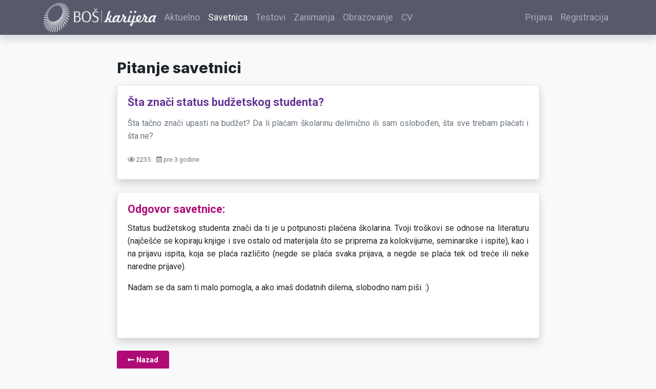

--- FILE ---
content_type: text/html; charset=UTF-8
request_url: https://karijera.bos.rs/savetnica/2231/budzet.html
body_size: 3333
content:
<!doctype html>
<html lang="sr">

<head>
    <meta charset="utf-8">
    <meta name="viewport" content="width=device-width, initial-scale=1">

    <!-- CSRF Token -->
    <meta name="csrf-token" content="AyibslKIorMBk7A8quZc0wkKoqMQgAHfMoWIeqno">

    
    <!-- SEO -->
     <title>Šta znači status budžetskog studenta? - BOŠ Karijera</title>
<meta name="description" content="Šta tačno znači upasti na budžet? Da li plaćam školarinu delimično ili sam oslobođen, šta sve trebam plaćati i šta ne?">
<meta name="keywords" content="Šta, znači, status, budžetskog, studenta?">
<link rel="canonical" href="https://karijera.bos.rs/savetnica/2231/budzet.html"/>
<meta property="og:title" content="Šta znači status budžetskog studenta?" />
<meta property="og:description" content="Šta tačno znači upasti na budžet? Da li plaćam školarinu delimično ili sam oslobođen, šta sve trebam plaćati i šta ne?" />
<meta property="og:url" content="https://karijera.bos.rs/savetnica/2231/budzet.html" />
<meta property="og:image" content="https://karijera.bos.rs/images/pozadina.jpg" />

<meta name="twitter:title" content="Šta znači status budžetskog studenta?" />
<meta name="twitter:description" content="Šta tačno znači upasti na budžet? Da li plaćam školarinu delimično ili sam oslobođen, šta sve trebam plaćati i šta ne?" />
<script type="application/ld+json">{"@context":"https://schema.org","@type":"WebPage","name":"Šta znači status budžetskog studenta?","description":"Šta tačno znači upasti na budžet? Da li plaćam školarinu delimično ili sam oslobođen, šta sve trebam plaćati i šta ne?","image":"https://karijera.bos.rs/images/pozadina.jpg"}</script> 

    <!-- Scripts -->
    <script type="text/javascript">
        const APP_URL = "https://karijera.bos.rs";        
    </script>
    <script src="https://karijera.bos.rs/js/app.js?id=9891b9ede10d7fa9ce9b" defer></script>

    <!-- Fonts -->
    <link rel="dns-prefetch" href="//fonts.gstatic.com">
    <link rel="stylesheet" href="https://pro.fontawesome.com/releases/v5.10.0/css/all.css" integrity="sha384-AYmEC3Yw5cVb3ZcuHtOA93w35dYTsvhLPVnYs9eStHfGJvOvKxVfELGroGkvsg+p" crossorigin="anonymous" async />

    <!-- Styles -->
    <link href="https://karijera.bos.rs/css/app.css?id=f9865cb9a247380e5345" rel="stylesheet" defer />
    <!-- Favicon -->
    <link rel="shortcut icon" href="https://karijera.bos.rs/images/favicon.ico">
    <!-- Analytics -->
    <!-- Google Analytics -->
<script type="text/javascript">
    var _gaq = _gaq || [];
_gaq.push(['_setAccount', 'UA-29564902-1']);
_gaq.push(['_trackPageview']);

(function() {
    var ga = document.createElement('script'); ga.type = 'text/javascript'; ga.async = true;
    ga.src = ('https:' == document.location.protocol ? 'https://ssl' : 'http://www') + '.google-analytics.com/ga.js';
    var s = document.getElementsByTagName('script')[0]; s.parentNode.insertBefore(ga, s);
})();

</script>

<!-- Google tag (gtag.js) -->
<script async src="https://www.googletagmanager.com/gtag/js?id=G-NGCN1F591L"></script>
<script>
  window.dataLayer = window.dataLayer || [];
  function gtag(){dataLayer.push(arguments);}
  gtag('js', new Date());

  gtag('config', 'G-NGCN1F591L');
</script>

<!-- Facebook Pixel Code -->
<script>
    !function(f,b,e,v,n,t,s)
    {if(f.fbq)return;n=f.fbq=function(){n.callMethod?
    n.callMethod.apply(n,arguments):n.queue.push(arguments)};
    if(!f._fbq)f._fbq=n;n.push=n;n.loaded=!0;n.version='2.0';
    n.queue=[];t=b.createElement(e);t.async=!0;
    t.src=v;s=b.getElementsByTagName(e)[0];
    s.parentNode.insertBefore(t,s)}(window,document,'script',
    'https://connect.facebook.net/en_US/fbevents.js');
     fbq('init', '2250247408337671'); 
    fbq('track', 'PageView');
</script>
<noscript>
    <img height="1" width="1" src="https://www.facebook.com/tr?id=2250247408337671&ev=PageView
    &noscript=1" />
</noscript>
<!-- End Facebook Pixel Code -->
</head>

<body>
    <div id="app">

        <nav class="navbar sticky-top navbar-expand-xl navbar-dark bg-dark shadow affix-top">
    <div class="container">
        <a class="navbar-brand" href="https://karijera.bos.rs">
            <img src="https://karijera.bos.rs/images/bos_karijera.png" class="logo mr-2" />
        </a>
        <button class="navbar-toggler" type="button" data-toggle="collapse" data-target="#top_navbar" aria-controls="top_navbar" aria-expanded="false" aria-label="Prikaži navigaciju">
            <span class="navbar-toggler-icon"></span>
        </button>

        <div class="collapse navbar-collapse" id="top_navbar">
            <!-- Left Side Of Navbar -->
            <ul class="navbar-nav mr-auto">
    <li class="nav-item ">
        <a class="nav-link" href="https://karijera.bos.rs/blog/aktuelno">Aktuelno</a>
    </li>
    <li class="nav-item active">
        <a class="nav-link" href="https://karijera.bos.rs/savetnica">Savetnica</a>
    </li>
    <li class="nav-item ">
        <a class="nav-link" href="https://karijera.bos.rs/testovi">Testovi</a>
    </li>
    <li class="nav-item ">
        <a class="nav-link" href="https://karijera.bos.rs/zanimanja">Zanimanja</a>
    </li>
    <li class="nav-item ">
        <a class="nav-link" href="https://karijera.bos.rs/obrazovanje">Obrazovanje</a>
    </li>
    <li class="nav-item ">
        <a class="nav-link" href="https://karijera.bos.rs/cv">CV</a>
    </li>
</ul>
            <!-- Right Side Of Navbar -->
            <ul class="navbar-nav ml-auto">
                <!-- Authentication Links -->
                                <li class="nav-item">
                    <a class="nav-link" href="https://karijera.bos.rs/login">Prijava</a>
                </li>
                                <li class="nav-item">
                    <a class="nav-link" href="https://karijera.bos.rs/register">Registracija</a>
                </li>
                                            </ul>
        </div>
    </div>
</nav>                <main class="">
            <section class='py-5 bg-light'>
                <div class="container">
    <div class="row justify-content-center">
        <div class="col-lg-9">
            <h2 class="mb-3">Pitanje savetnici</h2>
            <div class="card mb-4 shadow">
                                <div class="card-body">
                    <h4 class="card-title text-secondary">Šta znači status budžetskog studenta?</h4>
                    <div class="text-justify text-muted"><p><p>Šta tačno znači upasti na budžet? Da li plaćam školarinu delimično ili sam oslobođen, šta sve trebam plaćati i šta ne?</p></p></div>
                    <div class="d-flex justify-content-between">
                        <div class="text-muted text-small py-2">
                            <div class="d-inline-block mr-2">
                                <i class="far fa-eye"></i>
                                <span class="">2235</span>
                            </div>
                            <div class="d-inline-block mr-2">
                                <i class="far fa-calendar-alt"></i>
                                <span class="">pre 3 godine</span>
                            </div>
                        </div>
                    </div>
                </div>
            </div>
            <div class="card mb-4 shadow">
                <div class="card-body">
                    <h4 class="card-title text-primary">Odgovor savetnice:</h4>
                    <div class="text-justify"><p>Status budžetskog studenta znači da ti je u potpunosti plaćena školarina. Tvoji troškovi se odnose na literaturu (najčešće se kopiraju knjige i sve ostalo od materijala što se priprema za kolokvijume, seminarske i ispite), kao i na prijavu ispita, koja se plaća različito (negde se plaća svaka prijava, a negde se plaća tek od treće ili neke naredne prijave).&nbsp;</p><p>Nadam se da sam ti malo pomogla, a ako imaš dodatnih dilema, slobodno nam piši. :)<br><br>&nbsp;</p></div>
                </div>
            </div>
            <div class="mt-4">
                <a href="https://karijera.bos.rs"  class="btn btn-primary">
                    <i class="fas fa-long-arrow-alt-left"></i>
                    Nazad
                </a>
            </div>
        </div>
    </div>
</div>
            </section>
        </main>

        <footer>
    <div class="footer sticky-bottom mt-auto">
        <div class="container py-5">
            <p class="h2 mt-0 mb-3 font-weight-bold text-white text-uppercase">Kontakt</p>
            <div class="row">
                <div class="col-md-7 text-white">
                    <div class="row text-white mb-md-0 mb-3">
                        <div class="col-md-8">
                            <p>Beogradska otvorena škola</p>
                            <p>Bulevar oslobođenja 177<br>11000 Beograd<br>Tel: +381 11 30 65 800<br><a href="mailto:puz@bos.rs" class="text-white">puz@bos.rs</p>
                        </div>
                        <div class="col-md-4">

                        </div>
                    </div>
                </div>
                <div class="col-md-5">
                    <div class="row">
                        <div class="col-md-6 col-lg-5">
                        </div>
                        <div class="col-md-6 col-lg-7">
                            <div class="mb-3 text-lg-right">
                                <a href="http://www.bos.rs" target="_blank">
                                    <img src="https://karijera.bos.rs/images/bos.png" class="img-fluid" />
                                </a>
                            </div>
                            <div class="mb-2 text-lg-right">
                                <a href="http://www.solidarsuisse-serbia.org/" target="_blank">
                                    <img src="https://karijera.bos.rs/images/solidar.png" class="img-fluid" />
                                </a>
                            </div>
                        </div>
                    </div>
                </div>
            </div>
        </div>
    </div>
    <section class="footer_bootom">
        <div class="container copy_right">
            <div class="row">                
                <div class="col-md-7 order-md-2">
                    <div class="d-flex py-3 justify-content-md-end">
                        <nav class="nav flex-column flex-md-row">
                            <a class="nav-link" href="https://karijera.bos.rs/blog/uslovi">Uslovi korišćenja</a>
                            <a class="nav-link" href="https://karijera.bos.rs/blog/pomoc">Pomoć</a>
                            <a class="nav-link" href="https://karijera.bos.rs/blog/kontakt">Kontakt</a>
                        </nav>
                        <!-- move top -->
                        <div class="text-white mt-1 ml-auto ml-md-1">
                            <a href="#" class="move-top">
                                <span class="fas fa-angle-double-up" aria-hidden="true"></span>
                            </a>
                        </div>
                        <!-- move top -->
                    </div>                   
                </div>
                <div class="col-md-5 order-md-1">
                    <div class="py-3">
                        <p>© 2020 <a href="http://www.bos.rs" target="_blank">Beogradska otvorena škola</a></p>
                    </div>
                </div>
            </div>
        </div>
    </section>
</footer>            </div>
</body>

</html>

--- FILE ---
content_type: text/css
request_url: https://karijera.bos.rs/css/app.css?id=f9865cb9a247380e5345
body_size: 46003
content:
@import url(https://fonts.googleapis.com/css2?family=Roboto:ital,wght@0,300;0,400;0,500;0,700;0,900;1,300;1,400;1,500;1,700;1,900&display=swap);@import url(https://fonts.googleapis.com/css2?family=Inter:wght@200;300;400;500;600;700;800;900&display=swap);@charset "UTF-8";/*!
 * Bootstrap v4.5.2 (https://getbootstrap.com/)
 * Copyright 2011-2020 The Bootstrap Authors
 * Copyright 2011-2020 Twitter, Inc.
 * Licensed under MIT (https://github.com/twbs/bootstrap/blob/main/LICENSE)
 */
:root {
    --blue: #3490dc;
    --indigo: #6574cd;
    --purple: #9561e2;
    --pink: #f66d9b;
    --red: #e3342f;
    --orange: #f6993f;
    --yellow: #ffed4a;
    --green: #38c172;
    --teal: #4dc0b5;
    --cyan: #6cb2eb;
    --white: #fff;
    --gray: #6c757d;
    --gray-dark: #343a40;
    --primary: #af0b75;
    --secondary: #673796;
    --success: #38c172;
    --info: #6cb2eb;
    --warning: #ffed4a;
    --danger: #c72040;
    --light: #f8f9fa;
    --dark: #565a6b;
    --breakpoint-xxxs: 0;
    --breakpoint-xxs: 320px;
    --breakpoint-xs: 568px;
    --breakpoint-sm: 667px;
    --breakpoint-md: 768px;
    --breakpoint-lg: 992px;
    --breakpoint-xl: 1200px;
    --breakpoint-xxl: 1600px;
    --breakpoint-xxxl: 2500px;
    --font-family-sans-serif: "Nunito",sans-serif;
    --font-family-monospace: SFMono-Regular,Menlo,Monaco,Consolas,"Liberation Mono","Courier New",monospace
}

*,:after,:before {
    box-sizing: border-box
}

html {
    font-family: sans-serif;
    line-height: 1.15;
    -webkit-text-size-adjust: 100%;
    -webkit-tap-highlight-color: rgba(0,0,0,0)
}

article,aside,figcaption,figure,footer,header,hgroup,main,nav,section {
    display: block
}

body {
    margin: 0;
    font-family: Nunito,sans-serif;
    font-size: .9rem;
    font-weight: 400;
    line-height: 1.6;
    color: #212529;
    text-align: left;
    background-color: #f8fafc
}

[tabindex="-1"]:focus:not(:focus-visible) {
    outline: 0!important
}

hr {
    box-sizing: content-box;
    height: 0;
    overflow: visible
}

h1,h2,h3,h4,h5,h6 {
    margin-top: 0;
    margin-bottom: .5rem
}

p {
    margin-top: 0;
    margin-bottom: 1rem
}

abbr[data-original-title],abbr[title] {
    text-decoration: underline;
    -webkit-text-decoration: underline dotted;
    text-decoration: underline dotted;
    cursor: help;
    border-bottom: 0;
    -webkit-text-decoration-skip-ink: none;
    text-decoration-skip-ink: none
}

address {
    font-style: normal;
    line-height: inherit
}

address,dl,ol,ul {
    margin-bottom: 1rem
}

dl,ol,ul {
    margin-top: 0
}

ol ol,ol ul,ul ol,ul ul {
    margin-bottom: 0
}

dt {
    font-weight: 700
}

dd {
    margin-bottom: .5rem;
    margin-left: 0
}

blockquote {
    margin: 0 0 1rem
}

b,strong {
    font-weight: bolder
}

small {
    font-size: 80%
}

sub,sup {
    position: relative;
    font-size: 75%;
    line-height: 0;
    vertical-align: baseline
}

sub {
    bottom: -.25em
}

sup {
    top: -.5em
}

a {
    color: #af0b75;
    text-decoration: none;
    background-color: transparent
}

a:hover {
    color: #670645;
    text-decoration: underline
}

a:not([href]):not([class]),a:not([href]):not([class]):hover {
    color: inherit;
    text-decoration: none
}

code,kbd,pre,samp {
    font-family: SFMono-Regular,Menlo,Monaco,Consolas,Liberation Mono,Courier New,monospace;
    font-size: 1em
}

pre {
    margin-top: 0;
    margin-bottom: 1rem;
    overflow: auto;
    -ms-overflow-style: scrollbar
}

figure {
    margin: 0 0 1rem
}

img {
    border-style: none
}

img,svg {
    vertical-align: middle
}

svg {
    overflow: hidden
}

table {
    border-collapse: collapse
}

caption {
    padding-top: .75rem;
    padding-bottom: .75rem;
    color: #6c757d;
    text-align: left;
    caption-side: bottom
}

th {
    text-align: inherit
}

label {
    display: inline-block;
    margin-bottom: .5rem
}

button {
    border-radius: 0
}

button:focus {
    outline: 1px dotted;
    outline: 5px auto -webkit-focus-ring-color
}

button,input,optgroup,select,textarea {
    margin: 0;
    font-family: inherit;
    font-size: inherit;
    line-height: inherit
}

button,input {
    overflow: visible
}

button,select {
    text-transform: none
}

[role=button] {
    cursor: pointer
}

select {
    word-wrap: normal
}

[type=button],[type=reset],[type=submit],button {
    -webkit-appearance: button
}

[type=button]:not(:disabled),[type=reset]:not(:disabled),[type=submit]:not(:disabled),button:not(:disabled) {
    cursor: pointer
}

[type=button]::-moz-focus-inner,[type=reset]::-moz-focus-inner,[type=submit]::-moz-focus-inner,button::-moz-focus-inner {
    padding: 0;
    border-style: none
}

input[type=checkbox],input[type=radio] {
    box-sizing: border-box;
    padding: 0
}

textarea {
    overflow: auto;
    resize: vertical
}

fieldset {
    min-width: 0;
    padding: 0;
    margin: 0;
    border: 0
}

legend {
    display: block;
    width: 100%;
    max-width: 100%;
    padding: 0;
    margin-bottom: .5rem;
    font-size: 1.5rem;
    line-height: inherit;
    color: inherit;
    white-space: normal
}

progress {
    vertical-align: baseline
}

[type=number]::-webkit-inner-spin-button,[type=number]::-webkit-outer-spin-button {
    height: auto
}

[type=search] {
    outline-offset: -2px;
    -webkit-appearance: none
}

[type=search]::-webkit-search-decoration {
    -webkit-appearance: none
}

::-webkit-file-upload-button {
    font: inherit;
    -webkit-appearance: button
}

output {
    display: inline-block
}

summary {
    display: list-item;
    cursor: pointer
}

template {
    display: none
}

[hidden] {
    display: none!important
}

.h1,.h2,.h3,.h4,.h5,.h6,h1,h2,h3,h4,h5,h6 {
    margin-bottom: .5rem;
    font-weight: 500;
    line-height: 1.2
}

.h1,h1 {
    font-size: 2.25rem
}

.h2,h2 {
    font-size: 1.8rem
}

.h3,h3 {
    font-size: 1.575rem
}

.h4,h4 {
    font-size: 1.35rem
}

.h5,h5 {
    font-size: 1.125rem
}

.h6,h6 {
    font-size: .9rem
}

.lead {
    font-size: 1.125rem;
    font-weight: 300
}

.display-1 {
    font-size: 6rem
}

.display-1,.display-2 {
    font-weight: 300;
    line-height: 1.2
}

.display-2 {
    font-size: 5.5rem
}

.display-3 {
    font-size: 4.5rem
}

.display-3,.display-4 {
    font-weight: 300;
    line-height: 1.2
}

.display-4 {
    font-size: 3.5rem
}

hr {
    margin-top: 1rem;
    margin-bottom: 1rem;
    border: 0;
    border-top: 1px solid rgba(0,0,0,.1)
}

.small,small {
    font-size: 80%;
    font-weight: 400
}

.mark,mark {
    padding: .2em;
    background-color: #fcf8e3
}

.list-inline,.list-unstyled {
    padding-left: 0;
    list-style: none
}

.list-inline-item {
    display: inline-block
}

.list-inline-item:not(:last-child) {
    margin-right: .5rem
}

.initialism {
    font-size: 90%;
    text-transform: uppercase
}

.blockquote {
    margin-bottom: 1rem;
    font-size: 1.125rem
}

.blockquote-footer {
    display: block;
    font-size: 80%;
    color: #6c757d
}

.blockquote-footer:before {
    content: "\2014\A0"
}

.img-fluid,.img-thumbnail {
    max-width: 100%;
    height: auto
}

.img-thumbnail {
    padding: .25rem;
    background-color: #f8fafc;
    border: 1px solid #dee2e6;
    border-radius: .25rem
}

.figure {
    display: inline-block
}

.figure-img {
    margin-bottom: .5rem;
    line-height: 1
}

.figure-caption {
    font-size: 90%;
    color: #6c757d
}

code {
    font-size: 87.5%;
    color: #f66d9b;
    word-wrap: break-word
}

a>code {
    color: inherit
}

kbd {
    padding: .2rem .4rem;
    font-size: 87.5%;
    color: #fff;
    background-color: #212529;
    border-radius: .2rem
}

kbd kbd {
    padding: 0;
    font-size: 100%;
    font-weight: 700
}

pre {
    display: block;
    font-size: 87.5%;
    color: #212529
}

pre code {
    font-size: inherit;
    color: inherit;
    word-break: normal
}

.pre-scrollable {
    max-height: 340px;
    overflow-y: scroll
}

.container,.container-fluid,.container-lg,.container-xl,.container-xxl,.container-xxxl {
    width: 100%;
    padding-right: 15px;
    padding-left: 15px;
    margin-right: auto;
    margin-left: auto
}

@media (min-width: 992px) {
    .container,.container-lg,.container-md,.container-sm,.container-xs,.container-xxs {
        max-width:992px
    }
}

@media (min-width: 1200px) {
    .container,.container-lg,.container-md,.container-sm,.container-xl,.container-xs,.container-xxs {
        max-width:1140px
    }
}

@media (min-width: 1600px) {
    .container,.container-lg,.container-md,.container-sm,.container-xl,.container-xs,.container-xxl,.container-xxs {
        max-width:1400px
    }
}

@media (min-width: 2500px) {
    .container,.container-lg,.container-md,.container-sm,.container-xl,.container-xs,.container-xxl,.container-xxs,.container-xxxl {
        max-width:1600px
    }
}

.row {
    display: flex;
    flex-wrap: wrap;
    margin-right: -15px;
    margin-left: -15px
}

.no-gutters {
    margin-right: 0;
    margin-left: 0
}

.no-gutters>.col,.no-gutters>[class*=col-] {
    padding-right: 0;
    padding-left: 0
}

.col,.col-1,.col-2,.col-3,.col-4,.col-5,.col-6,.col-7,.col-8,.col-9,.col-10,.col-11,.col-12,.col-auto,.col-lg,.col-lg-1,.col-lg-2,.col-lg-3,.col-lg-4,.col-lg-5,.col-lg-6,.col-lg-7,.col-lg-8,.col-lg-9,.col-lg-10,.col-lg-11,.col-lg-12,.col-lg-auto,.col-md,.col-md-1,.col-md-2,.col-md-3,.col-md-4,.col-md-5,.col-md-6,.col-md-7,.col-md-8,.col-md-9,.col-md-10,.col-md-11,.col-md-12,.col-md-auto,.col-sm,.col-sm-1,.col-sm-2,.col-sm-3,.col-sm-4,.col-sm-5,.col-sm-6,.col-sm-7,.col-sm-8,.col-sm-9,.col-sm-10,.col-sm-11,.col-sm-12,.col-sm-auto,.col-xl,.col-xl-1,.col-xl-2,.col-xl-3,.col-xl-4,.col-xl-5,.col-xl-6,.col-xl-7,.col-xl-8,.col-xl-9,.col-xl-10,.col-xl-11,.col-xl-12,.col-xl-auto,.col-xs,.col-xs-1,.col-xs-2,.col-xs-3,.col-xs-4,.col-xs-5,.col-xs-6,.col-xs-7,.col-xs-8,.col-xs-9,.col-xs-10,.col-xs-11,.col-xs-12,.col-xs-auto,.col-xxl,.col-xxl-1,.col-xxl-2,.col-xxl-3,.col-xxl-4,.col-xxl-5,.col-xxl-6,.col-xxl-7,.col-xxl-8,.col-xxl-9,.col-xxl-10,.col-xxl-11,.col-xxl-12,.col-xxl-auto,.col-xxs,.col-xxs-1,.col-xxs-2,.col-xxs-3,.col-xxs-4,.col-xxs-5,.col-xxs-6,.col-xxs-7,.col-xxs-8,.col-xxs-9,.col-xxs-10,.col-xxs-11,.col-xxs-12,.col-xxs-auto,.col-xxxl,.col-xxxl-1,.col-xxxl-2,.col-xxxl-3,.col-xxxl-4,.col-xxxl-5,.col-xxxl-6,.col-xxxl-7,.col-xxxl-8,.col-xxxl-9,.col-xxxl-10,.col-xxxl-11,.col-xxxl-12,.col-xxxl-auto {
    position: relative;
    width: 100%;
    padding-right: 15px;
    padding-left: 15px
}

.col {
    flex-basis: 0;
    flex-grow: 1;
    max-width: 100%
}

.row-cols-1>* {
    flex: 0 0 100%;
    max-width: 100%
}

.row-cols-2>* {
    flex: 0 0 50%;
    max-width: 50%
}

.row-cols-3>* {
    flex: 0 0 33.3333333333%;
    max-width: 33.3333333333%
}

.row-cols-4>* {
    flex: 0 0 25%;
    max-width: 25%
}

.row-cols-5>* {
    flex: 0 0 20%;
    max-width: 20%
}

.row-cols-6>* {
    flex: 0 0 16.6666666667%;
    max-width: 16.6666666667%
}

.col-auto {
    flex: 0 0 auto;
    width: auto;
    max-width: 100%
}

.col-1 {
    flex: 0 0 8.3333333333%;
    max-width: 8.3333333333%
}

.col-2 {
    flex: 0 0 16.6666666667%;
    max-width: 16.6666666667%
}

.col-3 {
    flex: 0 0 25%;
    max-width: 25%
}

.col-4 {
    flex: 0 0 33.3333333333%;
    max-width: 33.3333333333%
}

.col-5 {
    flex: 0 0 41.6666666667%;
    max-width: 41.6666666667%
}

.col-6 {
    flex: 0 0 50%;
    max-width: 50%
}

.col-7 {
    flex: 0 0 58.3333333333%;
    max-width: 58.3333333333%
}

.col-8 {
    flex: 0 0 66.6666666667%;
    max-width: 66.6666666667%
}

.col-9 {
    flex: 0 0 75%;
    max-width: 75%
}

.col-10 {
    flex: 0 0 83.3333333333%;
    max-width: 83.3333333333%
}

.col-11 {
    flex: 0 0 91.6666666667%;
    max-width: 91.6666666667%
}

.col-12 {
    flex: 0 0 100%;
    max-width: 100%
}

.order-first {
    order: -1
}

.order-last {
    order: 13
}

.order-0 {
    order: 0
}

.order-1 {
    order: 1
}

.order-2 {
    order: 2
}

.order-3 {
    order: 3
}

.order-4 {
    order: 4
}

.order-5 {
    order: 5
}

.order-6 {
    order: 6
}

.order-7 {
    order: 7
}

.order-8 {
    order: 8
}

.order-9 {
    order: 9
}

.order-10 {
    order: 10
}

.order-11 {
    order: 11
}

.order-12 {
    order: 12
}

.offset-1 {
    margin-left: 8.3333333333%
}

.offset-2 {
    margin-left: 16.6666666667%
}

.offset-3 {
    margin-left: 25%
}

.offset-4 {
    margin-left: 33.3333333333%
}

.offset-5 {
    margin-left: 41.6666666667%
}

.offset-6 {
    margin-left: 50%
}

.offset-7 {
    margin-left: 58.3333333333%
}

.offset-8 {
    margin-left: 66.6666666667%
}

.offset-9 {
    margin-left: 75%
}

.offset-10 {
    margin-left: 83.3333333333%
}

.offset-11 {
    margin-left: 91.6666666667%
}

@media (min-width: 320px) {
    .col-xxs {
        flex-basis:0;
        flex-grow: 1;
        max-width: 100%
    }

    .row-cols-xxs-1>* {
        flex: 0 0 100%;
        max-width: 100%
    }

    .row-cols-xxs-2>* {
        flex: 0 0 50%;
        max-width: 50%
    }

    .row-cols-xxs-3>* {
        flex: 0 0 33.3333333333%;
        max-width: 33.3333333333%
    }

    .row-cols-xxs-4>* {
        flex: 0 0 25%;
        max-width: 25%
    }

    .row-cols-xxs-5>* {
        flex: 0 0 20%;
        max-width: 20%
    }

    .row-cols-xxs-6>* {
        flex: 0 0 16.6666666667%;
        max-width: 16.6666666667%
    }

    .col-xxs-auto {
        flex: 0 0 auto;
        width: auto;
        max-width: 100%
    }

    .col-xxs-1 {
        flex: 0 0 8.3333333333%;
        max-width: 8.3333333333%
    }

    .col-xxs-2 {
        flex: 0 0 16.6666666667%;
        max-width: 16.6666666667%
    }

    .col-xxs-3 {
        flex: 0 0 25%;
        max-width: 25%
    }

    .col-xxs-4 {
        flex: 0 0 33.3333333333%;
        max-width: 33.3333333333%
    }

    .col-xxs-5 {
        flex: 0 0 41.6666666667%;
        max-width: 41.6666666667%
    }

    .col-xxs-6 {
        flex: 0 0 50%;
        max-width: 50%
    }

    .col-xxs-7 {
        flex: 0 0 58.3333333333%;
        max-width: 58.3333333333%
    }

    .col-xxs-8 {
        flex: 0 0 66.6666666667%;
        max-width: 66.6666666667%
    }

    .col-xxs-9 {
        flex: 0 0 75%;
        max-width: 75%
    }

    .col-xxs-10 {
        flex: 0 0 83.3333333333%;
        max-width: 83.3333333333%
    }

    .col-xxs-11 {
        flex: 0 0 91.6666666667%;
        max-width: 91.6666666667%
    }

    .col-xxs-12 {
        flex: 0 0 100%;
        max-width: 100%
    }

    .order-xxs-first {
        order: -1
    }

    .order-xxs-last {
        order: 13
    }

    .order-xxs-0 {
        order: 0
    }

    .order-xxs-1 {
        order: 1
    }

    .order-xxs-2 {
        order: 2
    }

    .order-xxs-3 {
        order: 3
    }

    .order-xxs-4 {
        order: 4
    }

    .order-xxs-5 {
        order: 5
    }

    .order-xxs-6 {
        order: 6
    }

    .order-xxs-7 {
        order: 7
    }

    .order-xxs-8 {
        order: 8
    }

    .order-xxs-9 {
        order: 9
    }

    .order-xxs-10 {
        order: 10
    }

    .order-xxs-11 {
        order: 11
    }

    .order-xxs-12 {
        order: 12
    }

    .offset-xxs-0 {
        margin-left: 0
    }

    .offset-xxs-1 {
        margin-left: 8.3333333333%
    }

    .offset-xxs-2 {
        margin-left: 16.6666666667%
    }

    .offset-xxs-3 {
        margin-left: 25%
    }

    .offset-xxs-4 {
        margin-left: 33.3333333333%
    }

    .offset-xxs-5 {
        margin-left: 41.6666666667%
    }

    .offset-xxs-6 {
        margin-left: 50%
    }

    .offset-xxs-7 {
        margin-left: 58.3333333333%
    }

    .offset-xxs-8 {
        margin-left: 66.6666666667%
    }

    .offset-xxs-9 {
        margin-left: 75%
    }

    .offset-xxs-10 {
        margin-left: 83.3333333333%
    }

    .offset-xxs-11 {
        margin-left: 91.6666666667%
    }
}

@media (min-width: 568px) {
    .col-xs {
        flex-basis:0;
        flex-grow: 1;
        max-width: 100%
    }

    .row-cols-xs-1>* {
        flex: 0 0 100%;
        max-width: 100%
    }

    .row-cols-xs-2>* {
        flex: 0 0 50%;
        max-width: 50%
    }

    .row-cols-xs-3>* {
        flex: 0 0 33.3333333333%;
        max-width: 33.3333333333%
    }

    .row-cols-xs-4>* {
        flex: 0 0 25%;
        max-width: 25%
    }

    .row-cols-xs-5>* {
        flex: 0 0 20%;
        max-width: 20%
    }

    .row-cols-xs-6>* {
        flex: 0 0 16.6666666667%;
        max-width: 16.6666666667%
    }

    .col-xs-auto {
        flex: 0 0 auto;
        width: auto;
        max-width: 100%
    }

    .col-xs-1 {
        flex: 0 0 8.3333333333%;
        max-width: 8.3333333333%
    }

    .col-xs-2 {
        flex: 0 0 16.6666666667%;
        max-width: 16.6666666667%
    }

    .col-xs-3 {
        flex: 0 0 25%;
        max-width: 25%
    }

    .col-xs-4 {
        flex: 0 0 33.3333333333%;
        max-width: 33.3333333333%
    }

    .col-xs-5 {
        flex: 0 0 41.6666666667%;
        max-width: 41.6666666667%
    }

    .col-xs-6 {
        flex: 0 0 50%;
        max-width: 50%
    }

    .col-xs-7 {
        flex: 0 0 58.3333333333%;
        max-width: 58.3333333333%
    }

    .col-xs-8 {
        flex: 0 0 66.6666666667%;
        max-width: 66.6666666667%
    }

    .col-xs-9 {
        flex: 0 0 75%;
        max-width: 75%
    }

    .col-xs-10 {
        flex: 0 0 83.3333333333%;
        max-width: 83.3333333333%
    }

    .col-xs-11 {
        flex: 0 0 91.6666666667%;
        max-width: 91.6666666667%
    }

    .col-xs-12 {
        flex: 0 0 100%;
        max-width: 100%
    }

    .order-xs-first {
        order: -1
    }

    .order-xs-last {
        order: 13
    }

    .order-xs-0 {
        order: 0
    }

    .order-xs-1 {
        order: 1
    }

    .order-xs-2 {
        order: 2
    }

    .order-xs-3 {
        order: 3
    }

    .order-xs-4 {
        order: 4
    }

    .order-xs-5 {
        order: 5
    }

    .order-xs-6 {
        order: 6
    }

    .order-xs-7 {
        order: 7
    }

    .order-xs-8 {
        order: 8
    }

    .order-xs-9 {
        order: 9
    }

    .order-xs-10 {
        order: 10
    }

    .order-xs-11 {
        order: 11
    }

    .order-xs-12 {
        order: 12
    }

    .offset-xs-0 {
        margin-left: 0
    }

    .offset-xs-1 {
        margin-left: 8.3333333333%
    }

    .offset-xs-2 {
        margin-left: 16.6666666667%
    }

    .offset-xs-3 {
        margin-left: 25%
    }

    .offset-xs-4 {
        margin-left: 33.3333333333%
    }

    .offset-xs-5 {
        margin-left: 41.6666666667%
    }

    .offset-xs-6 {
        margin-left: 50%
    }

    .offset-xs-7 {
        margin-left: 58.3333333333%
    }

    .offset-xs-8 {
        margin-left: 66.6666666667%
    }

    .offset-xs-9 {
        margin-left: 75%
    }

    .offset-xs-10 {
        margin-left: 83.3333333333%
    }

    .offset-xs-11 {
        margin-left: 91.6666666667%
    }
}

@media (min-width: 667px) {
    .col-sm {
        flex-basis:0;
        flex-grow: 1;
        max-width: 100%
    }

    .row-cols-sm-1>* {
        flex: 0 0 100%;
        max-width: 100%
    }

    .row-cols-sm-2>* {
        flex: 0 0 50%;
        max-width: 50%
    }

    .row-cols-sm-3>* {
        flex: 0 0 33.3333333333%;
        max-width: 33.3333333333%
    }

    .row-cols-sm-4>* {
        flex: 0 0 25%;
        max-width: 25%
    }

    .row-cols-sm-5>* {
        flex: 0 0 20%;
        max-width: 20%
    }

    .row-cols-sm-6>* {
        flex: 0 0 16.6666666667%;
        max-width: 16.6666666667%
    }

    .col-sm-auto {
        flex: 0 0 auto;
        width: auto;
        max-width: 100%
    }

    .col-sm-1 {
        flex: 0 0 8.3333333333%;
        max-width: 8.3333333333%
    }

    .col-sm-2 {
        flex: 0 0 16.6666666667%;
        max-width: 16.6666666667%
    }

    .col-sm-3 {
        flex: 0 0 25%;
        max-width: 25%
    }

    .col-sm-4 {
        flex: 0 0 33.3333333333%;
        max-width: 33.3333333333%
    }

    .col-sm-5 {
        flex: 0 0 41.6666666667%;
        max-width: 41.6666666667%
    }

    .col-sm-6 {
        flex: 0 0 50%;
        max-width: 50%
    }

    .col-sm-7 {
        flex: 0 0 58.3333333333%;
        max-width: 58.3333333333%
    }

    .col-sm-8 {
        flex: 0 0 66.6666666667%;
        max-width: 66.6666666667%
    }

    .col-sm-9 {
        flex: 0 0 75%;
        max-width: 75%
    }

    .col-sm-10 {
        flex: 0 0 83.3333333333%;
        max-width: 83.3333333333%
    }

    .col-sm-11 {
        flex: 0 0 91.6666666667%;
        max-width: 91.6666666667%
    }

    .col-sm-12 {
        flex: 0 0 100%;
        max-width: 100%
    }

    .order-sm-first {
        order: -1
    }

    .order-sm-last {
        order: 13
    }

    .order-sm-0 {
        order: 0
    }

    .order-sm-1 {
        order: 1
    }

    .order-sm-2 {
        order: 2
    }

    .order-sm-3 {
        order: 3
    }

    .order-sm-4 {
        order: 4
    }

    .order-sm-5 {
        order: 5
    }

    .order-sm-6 {
        order: 6
    }

    .order-sm-7 {
        order: 7
    }

    .order-sm-8 {
        order: 8
    }

    .order-sm-9 {
        order: 9
    }

    .order-sm-10 {
        order: 10
    }

    .order-sm-11 {
        order: 11
    }

    .order-sm-12 {
        order: 12
    }

    .offset-sm-0 {
        margin-left: 0
    }

    .offset-sm-1 {
        margin-left: 8.3333333333%
    }

    .offset-sm-2 {
        margin-left: 16.6666666667%
    }

    .offset-sm-3 {
        margin-left: 25%
    }

    .offset-sm-4 {
        margin-left: 33.3333333333%
    }

    .offset-sm-5 {
        margin-left: 41.6666666667%
    }

    .offset-sm-6 {
        margin-left: 50%
    }

    .offset-sm-7 {
        margin-left: 58.3333333333%
    }

    .offset-sm-8 {
        margin-left: 66.6666666667%
    }

    .offset-sm-9 {
        margin-left: 75%
    }

    .offset-sm-10 {
        margin-left: 83.3333333333%
    }

    .offset-sm-11 {
        margin-left: 91.6666666667%
    }
}

@media (min-width: 768px) {
    .col-md {
        flex-basis:0;
        flex-grow: 1;
        max-width: 100%
    }

    .row-cols-md-1>* {
        flex: 0 0 100%;
        max-width: 100%
    }

    .row-cols-md-2>* {
        flex: 0 0 50%;
        max-width: 50%
    }

    .row-cols-md-3>* {
        flex: 0 0 33.3333333333%;
        max-width: 33.3333333333%
    }

    .row-cols-md-4>* {
        flex: 0 0 25%;
        max-width: 25%
    }

    .row-cols-md-5>* {
        flex: 0 0 20%;
        max-width: 20%
    }

    .row-cols-md-6>* {
        flex: 0 0 16.6666666667%;
        max-width: 16.6666666667%
    }

    .col-md-auto {
        flex: 0 0 auto;
        width: auto;
        max-width: 100%
    }

    .col-md-1 {
        flex: 0 0 8.3333333333%;
        max-width: 8.3333333333%
    }

    .col-md-2 {
        flex: 0 0 16.6666666667%;
        max-width: 16.6666666667%
    }

    .col-md-3 {
        flex: 0 0 25%;
        max-width: 25%
    }

    .col-md-4 {
        flex: 0 0 33.3333333333%;
        max-width: 33.3333333333%
    }

    .col-md-5 {
        flex: 0 0 41.6666666667%;
        max-width: 41.6666666667%
    }

    .col-md-6 {
        flex: 0 0 50%;
        max-width: 50%
    }

    .col-md-7 {
        flex: 0 0 58.3333333333%;
        max-width: 58.3333333333%
    }

    .col-md-8 {
        flex: 0 0 66.6666666667%;
        max-width: 66.6666666667%
    }

    .col-md-9 {
        flex: 0 0 75%;
        max-width: 75%
    }

    .col-md-10 {
        flex: 0 0 83.3333333333%;
        max-width: 83.3333333333%
    }

    .col-md-11 {
        flex: 0 0 91.6666666667%;
        max-width: 91.6666666667%
    }

    .col-md-12 {
        flex: 0 0 100%;
        max-width: 100%
    }

    .order-md-first {
        order: -1
    }

    .order-md-last {
        order: 13
    }

    .order-md-0 {
        order: 0
    }

    .order-md-1 {
        order: 1
    }

    .order-md-2 {
        order: 2
    }

    .order-md-3 {
        order: 3
    }

    .order-md-4 {
        order: 4
    }

    .order-md-5 {
        order: 5
    }

    .order-md-6 {
        order: 6
    }

    .order-md-7 {
        order: 7
    }

    .order-md-8 {
        order: 8
    }

    .order-md-9 {
        order: 9
    }

    .order-md-10 {
        order: 10
    }

    .order-md-11 {
        order: 11
    }

    .order-md-12 {
        order: 12
    }

    .offset-md-0 {
        margin-left: 0
    }

    .offset-md-1 {
        margin-left: 8.3333333333%
    }

    .offset-md-2 {
        margin-left: 16.6666666667%
    }

    .offset-md-3 {
        margin-left: 25%
    }

    .offset-md-4 {
        margin-left: 33.3333333333%
    }

    .offset-md-5 {
        margin-left: 41.6666666667%
    }

    .offset-md-6 {
        margin-left: 50%
    }

    .offset-md-7 {
        margin-left: 58.3333333333%
    }

    .offset-md-8 {
        margin-left: 66.6666666667%
    }

    .offset-md-9 {
        margin-left: 75%
    }

    .offset-md-10 {
        margin-left: 83.3333333333%
    }

    .offset-md-11 {
        margin-left: 91.6666666667%
    }
}

@media (min-width: 992px) {
    .col-lg {
        flex-basis:0;
        flex-grow: 1;
        max-width: 100%
    }

    .row-cols-lg-1>* {
        flex: 0 0 100%;
        max-width: 100%
    }

    .row-cols-lg-2>* {
        flex: 0 0 50%;
        max-width: 50%
    }

    .row-cols-lg-3>* {
        flex: 0 0 33.3333333333%;
        max-width: 33.3333333333%
    }

    .row-cols-lg-4>* {
        flex: 0 0 25%;
        max-width: 25%
    }

    .row-cols-lg-5>* {
        flex: 0 0 20%;
        max-width: 20%
    }

    .row-cols-lg-6>* {
        flex: 0 0 16.6666666667%;
        max-width: 16.6666666667%
    }

    .col-lg-auto {
        flex: 0 0 auto;
        width: auto;
        max-width: 100%
    }

    .col-lg-1 {
        flex: 0 0 8.3333333333%;
        max-width: 8.3333333333%
    }

    .col-lg-2 {
        flex: 0 0 16.6666666667%;
        max-width: 16.6666666667%
    }

    .col-lg-3 {
        flex: 0 0 25%;
        max-width: 25%
    }

    .col-lg-4 {
        flex: 0 0 33.3333333333%;
        max-width: 33.3333333333%
    }

    .col-lg-5 {
        flex: 0 0 41.6666666667%;
        max-width: 41.6666666667%
    }

    .col-lg-6 {
        flex: 0 0 50%;
        max-width: 50%
    }

    .col-lg-7 {
        flex: 0 0 58.3333333333%;
        max-width: 58.3333333333%
    }

    .col-lg-8 {
        flex: 0 0 66.6666666667%;
        max-width: 66.6666666667%
    }

    .col-lg-9 {
        flex: 0 0 75%;
        max-width: 75%
    }

    .col-lg-10 {
        flex: 0 0 83.3333333333%;
        max-width: 83.3333333333%
    }

    .col-lg-11 {
        flex: 0 0 91.6666666667%;
        max-width: 91.6666666667%
    }

    .col-lg-12 {
        flex: 0 0 100%;
        max-width: 100%
    }

    .order-lg-first {
        order: -1
    }

    .order-lg-last {
        order: 13
    }

    .order-lg-0 {
        order: 0
    }

    .order-lg-1 {
        order: 1
    }

    .order-lg-2 {
        order: 2
    }

    .order-lg-3 {
        order: 3
    }

    .order-lg-4 {
        order: 4
    }

    .order-lg-5 {
        order: 5
    }

    .order-lg-6 {
        order: 6
    }

    .order-lg-7 {
        order: 7
    }

    .order-lg-8 {
        order: 8
    }

    .order-lg-9 {
        order: 9
    }

    .order-lg-10 {
        order: 10
    }

    .order-lg-11 {
        order: 11
    }

    .order-lg-12 {
        order: 12
    }

    .offset-lg-0 {
        margin-left: 0
    }

    .offset-lg-1 {
        margin-left: 8.3333333333%
    }

    .offset-lg-2 {
        margin-left: 16.6666666667%
    }

    .offset-lg-3 {
        margin-left: 25%
    }

    .offset-lg-4 {
        margin-left: 33.3333333333%
    }

    .offset-lg-5 {
        margin-left: 41.6666666667%
    }

    .offset-lg-6 {
        margin-left: 50%
    }

    .offset-lg-7 {
        margin-left: 58.3333333333%
    }

    .offset-lg-8 {
        margin-left: 66.6666666667%
    }

    .offset-lg-9 {
        margin-left: 75%
    }

    .offset-lg-10 {
        margin-left: 83.3333333333%
    }

    .offset-lg-11 {
        margin-left: 91.6666666667%
    }
}

@media (min-width: 1200px) {
    .col-xl {
        flex-basis:0;
        flex-grow: 1;
        max-width: 100%
    }

    .row-cols-xl-1>* {
        flex: 0 0 100%;
        max-width: 100%
    }

    .row-cols-xl-2>* {
        flex: 0 0 50%;
        max-width: 50%
    }

    .row-cols-xl-3>* {
        flex: 0 0 33.3333333333%;
        max-width: 33.3333333333%
    }

    .row-cols-xl-4>* {
        flex: 0 0 25%;
        max-width: 25%
    }

    .row-cols-xl-5>* {
        flex: 0 0 20%;
        max-width: 20%
    }

    .row-cols-xl-6>* {
        flex: 0 0 16.6666666667%;
        max-width: 16.6666666667%
    }

    .col-xl-auto {
        flex: 0 0 auto;
        width: auto;
        max-width: 100%
    }

    .col-xl-1 {
        flex: 0 0 8.3333333333%;
        max-width: 8.3333333333%
    }

    .col-xl-2 {
        flex: 0 0 16.6666666667%;
        max-width: 16.6666666667%
    }

    .col-xl-3 {
        flex: 0 0 25%;
        max-width: 25%
    }

    .col-xl-4 {
        flex: 0 0 33.3333333333%;
        max-width: 33.3333333333%
    }

    .col-xl-5 {
        flex: 0 0 41.6666666667%;
        max-width: 41.6666666667%
    }

    .col-xl-6 {
        flex: 0 0 50%;
        max-width: 50%
    }

    .col-xl-7 {
        flex: 0 0 58.3333333333%;
        max-width: 58.3333333333%
    }

    .col-xl-8 {
        flex: 0 0 66.6666666667%;
        max-width: 66.6666666667%
    }

    .col-xl-9 {
        flex: 0 0 75%;
        max-width: 75%
    }

    .col-xl-10 {
        flex: 0 0 83.3333333333%;
        max-width: 83.3333333333%
    }

    .col-xl-11 {
        flex: 0 0 91.6666666667%;
        max-width: 91.6666666667%
    }

    .col-xl-12 {
        flex: 0 0 100%;
        max-width: 100%
    }

    .order-xl-first {
        order: -1
    }

    .order-xl-last {
        order: 13
    }

    .order-xl-0 {
        order: 0
    }

    .order-xl-1 {
        order: 1
    }

    .order-xl-2 {
        order: 2
    }

    .order-xl-3 {
        order: 3
    }

    .order-xl-4 {
        order: 4
    }

    .order-xl-5 {
        order: 5
    }

    .order-xl-6 {
        order: 6
    }

    .order-xl-7 {
        order: 7
    }

    .order-xl-8 {
        order: 8
    }

    .order-xl-9 {
        order: 9
    }

    .order-xl-10 {
        order: 10
    }

    .order-xl-11 {
        order: 11
    }

    .order-xl-12 {
        order: 12
    }

    .offset-xl-0 {
        margin-left: 0
    }

    .offset-xl-1 {
        margin-left: 8.3333333333%
    }

    .offset-xl-2 {
        margin-left: 16.6666666667%
    }

    .offset-xl-3 {
        margin-left: 25%
    }

    .offset-xl-4 {
        margin-left: 33.3333333333%
    }

    .offset-xl-5 {
        margin-left: 41.6666666667%
    }

    .offset-xl-6 {
        margin-left: 50%
    }

    .offset-xl-7 {
        margin-left: 58.3333333333%
    }

    .offset-xl-8 {
        margin-left: 66.6666666667%
    }

    .offset-xl-9 {
        margin-left: 75%
    }

    .offset-xl-10 {
        margin-left: 83.3333333333%
    }

    .offset-xl-11 {
        margin-left: 91.6666666667%
    }
}

@media (min-width: 1600px) {
    .col-xxl {
        flex-basis:0;
        flex-grow: 1;
        max-width: 100%
    }

    .row-cols-xxl-1>* {
        flex: 0 0 100%;
        max-width: 100%
    }

    .row-cols-xxl-2>* {
        flex: 0 0 50%;
        max-width: 50%
    }

    .row-cols-xxl-3>* {
        flex: 0 0 33.3333333333%;
        max-width: 33.3333333333%
    }

    .row-cols-xxl-4>* {
        flex: 0 0 25%;
        max-width: 25%
    }

    .row-cols-xxl-5>* {
        flex: 0 0 20%;
        max-width: 20%
    }

    .row-cols-xxl-6>* {
        flex: 0 0 16.6666666667%;
        max-width: 16.6666666667%
    }

    .col-xxl-auto {
        flex: 0 0 auto;
        width: auto;
        max-width: 100%
    }

    .col-xxl-1 {
        flex: 0 0 8.3333333333%;
        max-width: 8.3333333333%
    }

    .col-xxl-2 {
        flex: 0 0 16.6666666667%;
        max-width: 16.6666666667%
    }

    .col-xxl-3 {
        flex: 0 0 25%;
        max-width: 25%
    }

    .col-xxl-4 {
        flex: 0 0 33.3333333333%;
        max-width: 33.3333333333%
    }

    .col-xxl-5 {
        flex: 0 0 41.6666666667%;
        max-width: 41.6666666667%
    }

    .col-xxl-6 {
        flex: 0 0 50%;
        max-width: 50%
    }

    .col-xxl-7 {
        flex: 0 0 58.3333333333%;
        max-width: 58.3333333333%
    }

    .col-xxl-8 {
        flex: 0 0 66.6666666667%;
        max-width: 66.6666666667%
    }

    .col-xxl-9 {
        flex: 0 0 75%;
        max-width: 75%
    }

    .col-xxl-10 {
        flex: 0 0 83.3333333333%;
        max-width: 83.3333333333%
    }

    .col-xxl-11 {
        flex: 0 0 91.6666666667%;
        max-width: 91.6666666667%
    }

    .col-xxl-12 {
        flex: 0 0 100%;
        max-width: 100%
    }

    .order-xxl-first {
        order: -1
    }

    .order-xxl-last {
        order: 13
    }

    .order-xxl-0 {
        order: 0
    }

    .order-xxl-1 {
        order: 1
    }

    .order-xxl-2 {
        order: 2
    }

    .order-xxl-3 {
        order: 3
    }

    .order-xxl-4 {
        order: 4
    }

    .order-xxl-5 {
        order: 5
    }

    .order-xxl-6 {
        order: 6
    }

    .order-xxl-7 {
        order: 7
    }

    .order-xxl-8 {
        order: 8
    }

    .order-xxl-9 {
        order: 9
    }

    .order-xxl-10 {
        order: 10
    }

    .order-xxl-11 {
        order: 11
    }

    .order-xxl-12 {
        order: 12
    }

    .offset-xxl-0 {
        margin-left: 0
    }

    .offset-xxl-1 {
        margin-left: 8.3333333333%
    }

    .offset-xxl-2 {
        margin-left: 16.6666666667%
    }

    .offset-xxl-3 {
        margin-left: 25%
    }

    .offset-xxl-4 {
        margin-left: 33.3333333333%
    }

    .offset-xxl-5 {
        margin-left: 41.6666666667%
    }

    .offset-xxl-6 {
        margin-left: 50%
    }

    .offset-xxl-7 {
        margin-left: 58.3333333333%
    }

    .offset-xxl-8 {
        margin-left: 66.6666666667%
    }

    .offset-xxl-9 {
        margin-left: 75%
    }

    .offset-xxl-10 {
        margin-left: 83.3333333333%
    }

    .offset-xxl-11 {
        margin-left: 91.6666666667%
    }
}

@media (min-width: 2500px) {
    .col-xxxl {
        flex-basis:0;
        flex-grow: 1;
        max-width: 100%
    }

    .row-cols-xxxl-1>* {
        flex: 0 0 100%;
        max-width: 100%
    }

    .row-cols-xxxl-2>* {
        flex: 0 0 50%;
        max-width: 50%
    }

    .row-cols-xxxl-3>* {
        flex: 0 0 33.3333333333%;
        max-width: 33.3333333333%
    }

    .row-cols-xxxl-4>* {
        flex: 0 0 25%;
        max-width: 25%
    }

    .row-cols-xxxl-5>* {
        flex: 0 0 20%;
        max-width: 20%
    }

    .row-cols-xxxl-6>* {
        flex: 0 0 16.6666666667%;
        max-width: 16.6666666667%
    }

    .col-xxxl-auto {
        flex: 0 0 auto;
        width: auto;
        max-width: 100%
    }

    .col-xxxl-1 {
        flex: 0 0 8.3333333333%;
        max-width: 8.3333333333%
    }

    .col-xxxl-2 {
        flex: 0 0 16.6666666667%;
        max-width: 16.6666666667%
    }

    .col-xxxl-3 {
        flex: 0 0 25%;
        max-width: 25%
    }

    .col-xxxl-4 {
        flex: 0 0 33.3333333333%;
        max-width: 33.3333333333%
    }

    .col-xxxl-5 {
        flex: 0 0 41.6666666667%;
        max-width: 41.6666666667%
    }

    .col-xxxl-6 {
        flex: 0 0 50%;
        max-width: 50%
    }

    .col-xxxl-7 {
        flex: 0 0 58.3333333333%;
        max-width: 58.3333333333%
    }

    .col-xxxl-8 {
        flex: 0 0 66.6666666667%;
        max-width: 66.6666666667%
    }

    .col-xxxl-9 {
        flex: 0 0 75%;
        max-width: 75%
    }

    .col-xxxl-10 {
        flex: 0 0 83.3333333333%;
        max-width: 83.3333333333%
    }

    .col-xxxl-11 {
        flex: 0 0 91.6666666667%;
        max-width: 91.6666666667%
    }

    .col-xxxl-12 {
        flex: 0 0 100%;
        max-width: 100%
    }

    .order-xxxl-first {
        order: -1
    }

    .order-xxxl-last {
        order: 13
    }

    .order-xxxl-0 {
        order: 0
    }

    .order-xxxl-1 {
        order: 1
    }

    .order-xxxl-2 {
        order: 2
    }

    .order-xxxl-3 {
        order: 3
    }

    .order-xxxl-4 {
        order: 4
    }

    .order-xxxl-5 {
        order: 5
    }

    .order-xxxl-6 {
        order: 6
    }

    .order-xxxl-7 {
        order: 7
    }

    .order-xxxl-8 {
        order: 8
    }

    .order-xxxl-9 {
        order: 9
    }

    .order-xxxl-10 {
        order: 10
    }

    .order-xxxl-11 {
        order: 11
    }

    .order-xxxl-12 {
        order: 12
    }

    .offset-xxxl-0 {
        margin-left: 0
    }

    .offset-xxxl-1 {
        margin-left: 8.3333333333%
    }

    .offset-xxxl-2 {
        margin-left: 16.6666666667%
    }

    .offset-xxxl-3 {
        margin-left: 25%
    }

    .offset-xxxl-4 {
        margin-left: 33.3333333333%
    }

    .offset-xxxl-5 {
        margin-left: 41.6666666667%
    }

    .offset-xxxl-6 {
        margin-left: 50%
    }

    .offset-xxxl-7 {
        margin-left: 58.3333333333%
    }

    .offset-xxxl-8 {
        margin-left: 66.6666666667%
    }

    .offset-xxxl-9 {
        margin-left: 75%
    }

    .offset-xxxl-10 {
        margin-left: 83.3333333333%
    }

    .offset-xxxl-11 {
        margin-left: 91.6666666667%
    }
}

.table {
    width: 100%;
    margin-bottom: 1rem;
    color: #212529
}

.table td,.table th {
    padding: .75rem;
    vertical-align: top;
    border-top: 1px solid #dee2e6
}

.table thead th {
    vertical-align: bottom;
    border-bottom: 2px solid #dee2e6
}

.table tbody+tbody {
    border-top: 2px solid #dee2e6
}

.table-sm td,.table-sm th {
    padding: .3rem
}

.table-bordered,.table-bordered td,.table-bordered th {
    border: 1px solid #dee2e6
}

.table-bordered thead td,.table-bordered thead th {
    border-bottom-width: 2px
}

.table-borderless tbody+tbody,.table-borderless td,.table-borderless th,.table-borderless thead th {
    border: 0
}

.table-striped tbody tr:nth-of-type(odd) {
    background-color: rgba(0,0,0,.05)
}

.table-hover tbody tr:hover {
    color: #212529;
    background-color: rgba(0,0,0,.075)
}

.table-primary,.table-primary>td,.table-primary>th {
    background-color: #e9bbd8
}

.table-primary tbody+tbody,.table-primary td,.table-primary th,.table-primary thead th {
    border-color: #d580b7
}

.table-hover .table-primary:hover,.table-hover .table-primary:hover>td,.table-hover .table-primary:hover>th {
    background-color: #e3a8cd
}

.table-secondary,.table-secondary>td,.table-secondary>th {
    background-color: #d4c7e2
}

.table-secondary tbody+tbody,.table-secondary td,.table-secondary th,.table-secondary thead th {
    border-color: #b097c8
}

.table-hover .table-secondary:hover,.table-hover .table-secondary:hover>td,.table-hover .table-secondary:hover>th {
    background-color: #c7b6d9
}

.table-success,.table-success>td,.table-success>th {
    background-color: #c7eed8
}

.table-success tbody+tbody,.table-success td,.table-success th,.table-success thead th {
    border-color: #98dfb6
}

.table-hover .table-success:hover,.table-hover .table-success:hover>td,.table-hover .table-success:hover>th {
    background-color: #b3e8ca
}

.table-info,.table-info>td,.table-info>th {
    background-color: #d6e9f9
}

.table-info tbody+tbody,.table-info td,.table-info th,.table-info thead th {
    border-color: #b3d7f5
}

.table-hover .table-info:hover,.table-hover .table-info:hover>td,.table-hover .table-info:hover>th {
    background-color: #c0ddf6
}

.table-warning,.table-warning>td,.table-warning>th {
    background-color: #fffacc
}

.table-warning tbody+tbody,.table-warning td,.table-warning th,.table-warning thead th {
    border-color: #fff6a1
}

.table-hover .table-warning:hover,.table-hover .table-warning:hover>td,.table-hover .table-warning:hover>th {
    background-color: #fff8b3
}

.table-danger,.table-danger>td,.table-danger>th {
    background-color: #efc1ca
}

.table-danger tbody+tbody,.table-danger td,.table-danger th,.table-danger thead th {
    border-color: #e28b9c
}

.table-hover .table-danger:hover,.table-hover .table-danger:hover>td,.table-hover .table-danger:hover>th {
    background-color: #eaadb9
}

.table-light,.table-light>td,.table-light>th {
    background-color: #fdfdfe
}

.table-light tbody+tbody,.table-light td,.table-light th,.table-light thead th {
    border-color: #fbfcfc
}

.table-hover .table-light:hover,.table-hover .table-light:hover>td,.table-hover .table-light:hover>th {
    background-color: #ececf6
}

.table-dark,.table-dark>td,.table-dark>th {
    background-color: #d0d1d6
}

.table-dark tbody+tbody,.table-dark td,.table-dark th,.table-dark thead th {
    border-color: #a7a9b2
}

.table-hover .table-dark:hover,.table-hover .table-dark:hover>td,.table-hover .table-dark:hover>th {
    background-color: #c2c4ca
}

.table-active,.table-active>td,.table-active>th,.table-hover .table-active:hover,.table-hover .table-active:hover>td,.table-hover .table-active:hover>th {
    background-color: rgba(0,0,0,.075)
}

.table .thead-dark th {
    color: #fff;
    background-color: #343a40;
    border-color: #454d55
}

.table .thead-light th {
    color: #495057;
    background-color: #e9ecef;
    border-color: #dee2e6
}

.table-dark {
    color: #fff;
    background-color: #343a40
}

.table-dark td,.table-dark th,.table-dark thead th {
    border-color: #454d55
}

.table-dark.table-bordered {
    border: 0
}

.table-dark.table-striped tbody tr:nth-of-type(odd) {
    background-color: hsla(0,0%,100%,.05)
}

.table-dark.table-hover tbody tr:hover {
    color: #fff;
    background-color: hsla(0,0%,100%,.075)
}

@media (max-width: 319.98px) {
    .table-responsive-xxs {
        display:block;
        width: 100%;
        overflow-x: auto;
        -webkit-overflow-scrolling: touch
    }

    .table-responsive-xxs>.table-bordered {
        border: 0
    }
}

@media (max-width: 567.98px) {
    .table-responsive-xs {
        display:block;
        width: 100%;
        overflow-x: auto;
        -webkit-overflow-scrolling: touch
    }

    .table-responsive-xs>.table-bordered {
        border: 0
    }
}

@media (max-width: 666.98px) {
    .table-responsive-sm {
        display:block;
        width: 100%;
        overflow-x: auto;
        -webkit-overflow-scrolling: touch
    }

    .table-responsive-sm>.table-bordered {
        border: 0
    }
}

@media (max-width: 767.98px) {
    .table-responsive-md {
        display:block;
        width: 100%;
        overflow-x: auto;
        -webkit-overflow-scrolling: touch
    }

    .table-responsive-md>.table-bordered {
        border: 0
    }
}

@media (max-width: 991.98px) {
    .table-responsive-lg {
        display:block;
        width: 100%;
        overflow-x: auto;
        -webkit-overflow-scrolling: touch
    }

    .table-responsive-lg>.table-bordered {
        border: 0
    }
}

@media (max-width: 1199.98px) {
    .table-responsive-xl {
        display:block;
        width: 100%;
        overflow-x: auto;
        -webkit-overflow-scrolling: touch
    }

    .table-responsive-xl>.table-bordered {
        border: 0
    }
}

@media (max-width: 1599.98px) {
    .table-responsive-xxl {
        display:block;
        width: 100%;
        overflow-x: auto;
        -webkit-overflow-scrolling: touch
    }

    .table-responsive-xxl>.table-bordered {
        border: 0
    }
}

@media (max-width: 2499.98px) {
    .table-responsive-xxxl {
        display:block;
        width: 100%;
        overflow-x: auto;
        -webkit-overflow-scrolling: touch
    }

    .table-responsive-xxxl>.table-bordered {
        border: 0
    }
}

.table-responsive {
    display: block;
    width: 100%;
    overflow-x: auto;
    -webkit-overflow-scrolling: touch
}

.table-responsive>.table-bordered {
    border: 0
}

.form-control {
    display: block;
    width: 100%;
    height: calc(1.6em + .75rem + 2px);
    padding: .375rem .75rem;
    font-size: .9rem;
    font-weight: 400;
    line-height: 1.6;
    color: #495057;
    background-color: #fff;
    background-clip: padding-box;
    border: 1px solid #ced4da;
    border-radius: .25rem;
    transition: border-color .15s ease-in-out,box-shadow .15s ease-in-out
}

@media (prefers-reduced-motion:reduce) {
    .form-control {
        transition: none
    }
}

.form-control::-ms-expand {
    background-color: transparent;
    border: 0
}

.form-control:-moz-focusring {
    color: transparent;
    text-shadow: 0 0 0 #495057
}

.form-control:focus {
    color: #495057;
    background-color: #fff;
    border-color: #f346b6;
    outline: 0;
    box-shadow: 0 0 0 .2rem rgba(175,11,117,.25)
}

.form-control::-moz-placeholder {
    color: #6c757d;
    opacity: 1
}

.form-control:-ms-input-placeholder {
    color: #6c757d;
    opacity: 1
}

.form-control::placeholder {
    color: #6c757d;
    opacity: 1
}

.form-control:disabled,.form-control[readonly] {
    background-color: #e9ecef;
    opacity: 1
}

input[type=date].form-control,input[type=datetime-local].form-control,input[type=month].form-control,input[type=time].form-control {
    -webkit-appearance: none;
    -moz-appearance: none;
    appearance: none
}

select.form-control:focus::-ms-value {
    color: #495057;
    background-color: #fff
}

.form-control-file,.form-control-range {
    display: block;
    width: 100%
}

.col-form-label {
    padding-top: calc(.375rem + 1px);
    padding-bottom: calc(.375rem + 1px);
    margin-bottom: 0;
    font-size: inherit;
    line-height: 1.6
}

.col-form-label-lg {
    padding-top: calc(.5rem + 1px);
    padding-bottom: calc(.5rem + 1px);
    font-size: 1.125rem;
    line-height: 1.5
}

.col-form-label-sm {
    padding-top: calc(.25rem + 1px);
    padding-bottom: calc(.25rem + 1px);
    font-size: .7875rem;
    line-height: 1.5
}

.form-control-plaintext {
    display: block;
    width: 100%;
    padding: .375rem 0;
    margin-bottom: 0;
    font-size: .9rem;
    line-height: 1.6;
    color: #212529;
    background-color: transparent;
    border: solid transparent;
    border-width: 1px 0
}

.form-control-plaintext.form-control-lg,.form-control-plaintext.form-control-sm {
    padding-right: 0;
    padding-left: 0
}

.form-control-sm {
    height: calc(1.5em + .5rem + 2px);
    padding: .25rem .5rem;
    font-size: .7875rem;
    line-height: 1.5;
    border-radius: .2rem
}

.form-control-lg {
    height: calc(1.5em + 1rem + 2px);
    padding: .5rem 1rem;
    font-size: 1.125rem;
    line-height: 1.5;
    border-radius: .3rem
}

select.form-control[multiple],select.form-control[size],textarea.form-control {
    height: auto
}

.form-group {
    margin-bottom: 1rem
}

.form-text {
    display: block;
    margin-top: .25rem
}

.form-row {
    display: flex;
    flex-wrap: wrap;
    margin-right: -5px;
    margin-left: -5px
}

.form-row>.col,.form-row>[class*=col-] {
    padding-right: 5px;
    padding-left: 5px
}

.form-check {
    position: relative;
    display: block;
    padding-left: 1.25rem
}

.form-check-input {
    position: absolute;
    margin-top: .3rem;
    margin-left: -1.25rem
}

.form-check-input:disabled~.form-check-label,.form-check-input[disabled]~.form-check-label {
    color: #6c757d
}

.form-check-label {
    margin-bottom: 0
}

.form-check-inline {
    display: inline-flex;
    align-items: center;
    padding-left: 0;
    margin-right: .75rem
}

.form-check-inline .form-check-input {
    position: static;
    margin-top: 0;
    margin-right: .3125rem;
    margin-left: 0
}

.valid-feedback {
    display: none;
    width: 100%;
    margin-top: .25rem;
    font-size: 80%;
    color: #38c172
}

.valid-tooltip {
    position: absolute;
    top: 100%;
    left: 0;
    z-index: 5;
    display: none;
    max-width: 100%;
    padding: .25rem .5rem;
    margin-top: .1rem;
    font-size: .7875rem;
    line-height: 1.6;
    color: #fff;
    background-color: rgba(56,193,114,.9);
    border-radius: .25rem
}

.is-valid~.valid-feedback,.is-valid~.valid-tooltip,.was-validated :valid~.valid-feedback,.was-validated :valid~.valid-tooltip {
    display: block
}

.form-control.is-valid,.was-validated .form-control:valid {
    border-color: #38c172;
    padding-right: calc(1.6em + .75rem);
    background-image: url("data:image/svg+xml;charset=utf-8,%3Csvg xmlns='http://www.w3.org/2000/svg' width='8' height='8'%3E%3Cpath fill='%2338c172' d='M2.3 6.73L.6 4.53c-.4-1.04.46-1.4 1.1-.8l1.1 1.4 3.4-3.8c.6-.63 1.6-.27 1.2.7l-4 4.6c-.43.5-.8.4-1.1.1z'/%3E%3C/svg%3E");
    background-repeat: no-repeat;
    background-position: right calc(.4em + .1875rem) center;
    background-size: calc(.8em + .375rem) calc(.8em + .375rem)
}

.form-control.is-valid:focus,.was-validated .form-control:valid:focus {
    border-color: #38c172;
    box-shadow: 0 0 0 .2rem rgba(56,193,114,.25)
}

.was-validated textarea.form-control:valid,textarea.form-control.is-valid {
    padding-right: calc(1.6em + .75rem);
    background-position: top calc(.4em + .1875rem) right calc(.4em + .1875rem)
}

.custom-select.is-valid,.was-validated .custom-select:valid {
    border-color: #38c172;
    padding-right: calc(.75em + 2.3125rem);
    background: url("data:image/svg+xml;charset=utf-8,%3Csvg xmlns='http://www.w3.org/2000/svg' width='4' height='5'%3E%3Cpath fill='%23343a40' d='M2 0L0 2h4zm0 5L0 3h4z'/%3E%3C/svg%3E") no-repeat right .75rem center/8px 10px,url("data:image/svg+xml;charset=utf-8,%3Csvg xmlns='http://www.w3.org/2000/svg' width='8' height='8'%3E%3Cpath fill='%2338c172' d='M2.3 6.73L.6 4.53c-.4-1.04.46-1.4 1.1-.8l1.1 1.4 3.4-3.8c.6-.63 1.6-.27 1.2.7l-4 4.6c-.43.5-.8.4-1.1.1z'/%3E%3C/svg%3E") #fff no-repeat center right 1.75rem/calc(.8em + .375rem) calc(.8em + .375rem)
}

.custom-select.is-valid:focus,.was-validated .custom-select:valid:focus {
    border-color: #38c172;
    box-shadow: 0 0 0 .2rem rgba(56,193,114,.25)
}

.form-check-input.is-valid~.form-check-label,.was-validated .form-check-input:valid~.form-check-label {
    color: #38c172
}

.form-check-input.is-valid~.valid-feedback,.form-check-input.is-valid~.valid-tooltip,.was-validated .form-check-input:valid~.valid-feedback,.was-validated .form-check-input:valid~.valid-tooltip {
    display: block
}

.custom-control-input.is-valid~.custom-control-label,.was-validated .custom-control-input:valid~.custom-control-label {
    color: #38c172
}

.custom-control-input.is-valid~.custom-control-label:before,.was-validated .custom-control-input:valid~.custom-control-label:before {
    border-color: #38c172
}

.custom-control-input.is-valid:checked~.custom-control-label:before,.was-validated .custom-control-input:valid:checked~.custom-control-label:before {
    border-color: #5cd08d;
    background-color: #5cd08d
}

.custom-control-input.is-valid:focus~.custom-control-label:before,.was-validated .custom-control-input:valid:focus~.custom-control-label:before {
    box-shadow: 0 0 0 .2rem rgba(56,193,114,.25)
}

.custom-control-input.is-valid:focus:not(:checked)~.custom-control-label:before,.custom-file-input.is-valid~.custom-file-label,.was-validated .custom-control-input:valid:focus:not(:checked)~.custom-control-label:before,.was-validated .custom-file-input:valid~.custom-file-label {
    border-color: #38c172
}

.custom-file-input.is-valid:focus~.custom-file-label,.was-validated .custom-file-input:valid:focus~.custom-file-label {
    border-color: #38c172;
    box-shadow: 0 0 0 .2rem rgba(56,193,114,.25)
}

.invalid-feedback {
    display: none;
    width: 100%;
    margin-top: .25rem;
    font-size: 80%;
    color: #c72040
}

.invalid-tooltip {
    position: absolute;
    top: 100%;
    left: 0;
    z-index: 5;
    display: none;
    max-width: 100%;
    padding: .25rem .5rem;
    margin-top: .1rem;
    font-size: .7875rem;
    line-height: 1.6;
    color: #fff;
    background-color: rgba(199,32,64,.9);
    border-radius: .25rem
}

.is-invalid~.invalid-feedback,.is-invalid~.invalid-tooltip,.was-validated :invalid~.invalid-feedback,.was-validated :invalid~.invalid-tooltip {
    display: block
}

.form-control.is-invalid,.was-validated .form-control:invalid {
    border-color: #c72040;
    padding-right: calc(1.6em + .75rem);
    background-image: url("data:image/svg+xml;charset=utf-8,%3Csvg xmlns='http://www.w3.org/2000/svg' width='12' height='12' fill='none' stroke='%23c72040'%3E%3Ccircle cx='6' cy='6' r='4.5'/%3E%3Cpath stroke-linejoin='round' d='M5.8 3.6h.4L6 6.5z'/%3E%3Ccircle cx='6' cy='8.2' r='.6' fill='%23c72040' stroke='none'/%3E%3C/svg%3E");
    background-repeat: no-repeat;
    background-position: right calc(.4em + .1875rem) center;
    background-size: calc(.8em + .375rem) calc(.8em + .375rem)
}

.form-control.is-invalid:focus,.was-validated .form-control:invalid:focus {
    border-color: #c72040;
    box-shadow: 0 0 0 .2rem rgba(199,32,64,.25)
}

.was-validated textarea.form-control:invalid,textarea.form-control.is-invalid {
    padding-right: calc(1.6em + .75rem);
    background-position: top calc(.4em + .1875rem) right calc(.4em + .1875rem)
}

.custom-select.is-invalid,.was-validated .custom-select:invalid {
    border-color: #c72040;
    padding-right: calc(.75em + 2.3125rem);
    background: url("data:image/svg+xml;charset=utf-8,%3Csvg xmlns='http://www.w3.org/2000/svg' width='4' height='5'%3E%3Cpath fill='%23343a40' d='M2 0L0 2h4zm0 5L0 3h4z'/%3E%3C/svg%3E") no-repeat right .75rem center/8px 10px,url("data:image/svg+xml;charset=utf-8,%3Csvg xmlns='http://www.w3.org/2000/svg' width='12' height='12' fill='none' stroke='%23c72040'%3E%3Ccircle cx='6' cy='6' r='4.5'/%3E%3Cpath stroke-linejoin='round' d='M5.8 3.6h.4L6 6.5z'/%3E%3Ccircle cx='6' cy='8.2' r='.6' fill='%23c72040' stroke='none'/%3E%3C/svg%3E") #fff no-repeat center right 1.75rem/calc(.8em + .375rem) calc(.8em + .375rem)
}

.custom-select.is-invalid:focus,.was-validated .custom-select:invalid:focus {
    border-color: #c72040;
    box-shadow: 0 0 0 .2rem rgba(199,32,64,.25)
}

.form-check-input.is-invalid~.form-check-label,.was-validated .form-check-input:invalid~.form-check-label {
    color: #c72040
}

.form-check-input.is-invalid~.invalid-feedback,.form-check-input.is-invalid~.invalid-tooltip,.was-validated .form-check-input:invalid~.invalid-feedback,.was-validated .form-check-input:invalid~.invalid-tooltip {
    display: block
}

.custom-control-input.is-invalid~.custom-control-label,.was-validated .custom-control-input:invalid~.custom-control-label {
    color: #c72040
}

.custom-control-input.is-invalid~.custom-control-label:before,.was-validated .custom-control-input:invalid~.custom-control-label:before {
    border-color: #c72040
}

.custom-control-input.is-invalid:checked~.custom-control-label:before,.was-validated .custom-control-input:invalid:checked~.custom-control-label:before {
    border-color: #df3b5a;
    background-color: #df3b5a
}

.custom-control-input.is-invalid:focus~.custom-control-label:before,.was-validated .custom-control-input:invalid:focus~.custom-control-label:before {
    box-shadow: 0 0 0 .2rem rgba(199,32,64,.25)
}

.custom-control-input.is-invalid:focus:not(:checked)~.custom-control-label:before,.custom-file-input.is-invalid~.custom-file-label,.was-validated .custom-control-input:invalid:focus:not(:checked)~.custom-control-label:before,.was-validated .custom-file-input:invalid~.custom-file-label {
    border-color: #c72040
}

.custom-file-input.is-invalid:focus~.custom-file-label,.was-validated .custom-file-input:invalid:focus~.custom-file-label {
    border-color: #c72040;
    box-shadow: 0 0 0 .2rem rgba(199,32,64,.25)
}

.form-inline {
    display: flex;
    flex-flow: row wrap;
    align-items: center
}

.form-inline .form-check {
    width: 100%
}

@media (min-width: 667px) {
    .form-inline label {
        justify-content:center
    }

    .form-inline .form-group,.form-inline label {
        display: flex;
        align-items: center;
        margin-bottom: 0
    }

    .form-inline .form-group {
        flex: 0 0 auto;
        flex-flow: row wrap
    }

    .form-inline .form-control {
        display: inline-block;
        width: auto;
        vertical-align: middle
    }

    .form-inline .form-control-plaintext {
        display: inline-block
    }

    .form-inline .custom-select,.form-inline .input-group {
        width: auto
    }

    .form-inline .form-check {
        display: flex;
        align-items: center;
        justify-content: center;
        width: auto;
        padding-left: 0
    }

    .form-inline .form-check-input {
        position: relative;
        flex-shrink: 0;
        margin-top: 0;
        margin-right: .25rem;
        margin-left: 0
    }

    .form-inline .custom-control {
        align-items: center;
        justify-content: center
    }

    .form-inline .custom-control-label {
        margin-bottom: 0
    }
}

.btn {
    display: inline-block;
    font-weight: 400;
    color: #212529;
    text-align: center;
    vertical-align: middle;
    -webkit-user-select: none;
    -moz-user-select: none;
    -ms-user-select: none;
    user-select: none;
    background-color: transparent;
    border: 1px solid transparent;
    padding: .375rem .75rem;
    font-size: .9rem;
    line-height: 1.6;
    border-radius: .25rem;
    transition: color .15s ease-in-out,background-color .15s ease-in-out,border-color .15s ease-in-out,box-shadow .15s ease-in-out
}

@media (prefers-reduced-motion:reduce) {
    .btn {
        transition: none
    }
}

.btn:hover {
    color: #212529;
    text-decoration: none
}

.btn.focus,.btn:focus {
    outline: 0;
    box-shadow: 0 0 0 .2rem rgba(175,11,117,.25)
}

.btn.disabled,.btn:disabled {
    opacity: .65
}

.btn:not(:disabled):not(.disabled) {
    cursor: pointer
}

a.btn.disabled,fieldset:disabled a.btn {
    pointer-events: none
}

.btn-primary {
    color: #fff;
    background-color: #af0b75;
    border-color: #af0b75
}

.btn-primary.focus,.btn-primary:focus,.btn-primary:hover {
    color: #fff;
    background-color: #8b095d;
    border-color: #7f0855
}

.btn-primary.focus,.btn-primary:focus {
    box-shadow: 0 0 0 .2rem rgba(187,48,138,.5)
}

.btn-primary.disabled,.btn-primary:disabled {
    color: #fff;
    background-color: #af0b75;
    border-color: #af0b75
}

.btn-primary:not(:disabled):not(.disabled).active,.btn-primary:not(:disabled):not(.disabled):active,.show>.btn-primary.dropdown-toggle {
    color: #fff;
    background-color: #7f0855;
    border-color: #73074d
}

.btn-primary:not(:disabled):not(.disabled).active:focus,.btn-primary:not(:disabled):not(.disabled):active:focus,.show>.btn-primary.dropdown-toggle:focus {
    box-shadow: 0 0 0 .2rem rgba(187,48,138,.5)
}

.btn-secondary {
    color: #fff;
    background-color: #673796;
    border-color: #673796
}

.btn-secondary.focus,.btn-secondary:focus,.btn-secondary:hover {
    color: #fff;
    background-color: #542d7a;
    border-color: #4d2971
}

.btn-secondary.focus,.btn-secondary:focus {
    box-shadow: 0 0 0 .2rem rgba(126,85,166,.5)
}

.btn-secondary.disabled,.btn-secondary:disabled {
    color: #fff;
    background-color: #673796;
    border-color: #673796
}

.btn-secondary:not(:disabled):not(.disabled).active,.btn-secondary:not(:disabled):not(.disabled):active,.show>.btn-secondary.dropdown-toggle {
    color: #fff;
    background-color: #4d2971;
    border-color: #472667
}

.btn-secondary:not(:disabled):not(.disabled).active:focus,.btn-secondary:not(:disabled):not(.disabled):active:focus,.show>.btn-secondary.dropdown-toggle:focus {
    box-shadow: 0 0 0 .2rem rgba(126,85,166,.5)
}

.btn-success {
    color: #fff;
    background-color: #38c172;
    border-color: #38c172
}

.btn-success.focus,.btn-success:focus,.btn-success:hover {
    color: #fff;
    background-color: #2fa360;
    border-color: #2d995b
}

.btn-success.focus,.btn-success:focus {
    box-shadow: 0 0 0 .2rem rgba(86,202,135,.5)
}

.btn-success.disabled,.btn-success:disabled {
    color: #fff;
    background-color: #38c172;
    border-color: #38c172
}

.btn-success:not(:disabled):not(.disabled).active,.btn-success:not(:disabled):not(.disabled):active,.show>.btn-success.dropdown-toggle {
    color: #fff;
    background-color: #2d995b;
    border-color: #2a9055
}

.btn-success:not(:disabled):not(.disabled).active:focus,.btn-success:not(:disabled):not(.disabled):active:focus,.show>.btn-success.dropdown-toggle:focus {
    box-shadow: 0 0 0 .2rem rgba(86,202,135,.5)
}

.btn-info {
    color: #212529;
    background-color: #6cb2eb;
    border-color: #6cb2eb
}

.btn-info.focus,.btn-info:focus,.btn-info:hover {
    color: #fff;
    background-color: #4aa0e6;
    border-color: #3f9ae5
}

.btn-info.focus,.btn-info:focus {
    box-shadow: 0 0 0 .2rem rgba(97,157,206,.5)
}

.btn-info.disabled,.btn-info:disabled {
    color: #212529;
    background-color: #6cb2eb;
    border-color: #6cb2eb
}

.btn-info:not(:disabled):not(.disabled).active,.btn-info:not(:disabled):not(.disabled):active,.show>.btn-info.dropdown-toggle {
    color: #fff;
    background-color: #3f9ae5;
    border-color: #3495e3
}

.btn-info:not(:disabled):not(.disabled).active:focus,.btn-info:not(:disabled):not(.disabled):active:focus,.show>.btn-info.dropdown-toggle:focus {
    box-shadow: 0 0 0 .2rem rgba(97,157,206,.5)
}

.btn-warning {
    color: #212529;
    background-color: #ffed4a;
    border-color: #ffed4a
}

.btn-warning.focus,.btn-warning:focus,.btn-warning:hover {
    color: #212529;
    background-color: #ffe924;
    border-color: #ffe817
}

.btn-warning.focus,.btn-warning:focus {
    box-shadow: 0 0 0 .2rem rgba(222,207,69,.5)
}

.btn-warning.disabled,.btn-warning:disabled {
    color: #212529;
    background-color: #ffed4a;
    border-color: #ffed4a
}

.btn-warning:not(:disabled):not(.disabled).active,.btn-warning:not(:disabled):not(.disabled):active,.show>.btn-warning.dropdown-toggle {
    color: #212529;
    background-color: #ffe817;
    border-color: #ffe70a
}

.btn-warning:not(:disabled):not(.disabled).active:focus,.btn-warning:not(:disabled):not(.disabled):active:focus,.show>.btn-warning.dropdown-toggle:focus {
    box-shadow: 0 0 0 .2rem rgba(222,207,69,.5)
}

.btn-danger {
    color: #fff;
    background-color: #c72040;
    border-color: #c72040
}

.btn-danger.focus,.btn-danger:focus,.btn-danger:hover {
    color: #fff;
    background-color: #a61b35;
    border-color: #9b1932
}

.btn-danger.focus,.btn-danger:focus {
    box-shadow: 0 0 0 .2rem rgba(207,65,93,.5)
}

.btn-danger.disabled,.btn-danger:disabled {
    color: #fff;
    background-color: #c72040;
    border-color: #c72040
}

.btn-danger:not(:disabled):not(.disabled).active,.btn-danger:not(:disabled):not(.disabled):active,.show>.btn-danger.dropdown-toggle {
    color: #fff;
    background-color: #9b1932;
    border-color: #90172e
}

.btn-danger:not(:disabled):not(.disabled).active:focus,.btn-danger:not(:disabled):not(.disabled):active:focus,.show>.btn-danger.dropdown-toggle:focus {
    box-shadow: 0 0 0 .2rem rgba(207,65,93,.5)
}

.btn-light {
    color: #212529;
    background-color: #f8f9fa;
    border-color: #f8f9fa
}

.btn-light.focus,.btn-light:focus,.btn-light:hover {
    color: #212529;
    background-color: #e2e6ea;
    border-color: #dae0e5
}

.btn-light.focus,.btn-light:focus {
    box-shadow: 0 0 0 .2rem rgba(216,217,219,.5)
}

.btn-light.disabled,.btn-light:disabled {
    color: #212529;
    background-color: #f8f9fa;
    border-color: #f8f9fa
}

.btn-light:not(:disabled):not(.disabled).active,.btn-light:not(:disabled):not(.disabled):active,.show>.btn-light.dropdown-toggle {
    color: #212529;
    background-color: #dae0e5;
    border-color: #d3d9df
}

.btn-light:not(:disabled):not(.disabled).active:focus,.btn-light:not(:disabled):not(.disabled):active:focus,.show>.btn-light.dropdown-toggle:focus {
    box-shadow: 0 0 0 .2rem rgba(216,217,219,.5)
}

.btn-dark {
    color: #fff;
    background-color: #565a6b;
    border-color: #565a6b
}

.btn-dark.focus,.btn-dark:focus,.btn-dark:hover {
    color: #fff;
    background-color: #454856;
    border-color: #3f424f
}

.btn-dark.focus,.btn-dark:focus {
    box-shadow: 0 0 0 .2rem rgba(111,115,129,.5)
}

.btn-dark.disabled,.btn-dark:disabled {
    color: #fff;
    background-color: #565a6b;
    border-color: #565a6b
}

.btn-dark:not(:disabled):not(.disabled).active,.btn-dark:not(:disabled):not(.disabled):active,.show>.btn-dark.dropdown-toggle {
    color: #fff;
    background-color: #3f424f;
    border-color: #3a3c48
}

.btn-dark:not(:disabled):not(.disabled).active:focus,.btn-dark:not(:disabled):not(.disabled):active:focus,.show>.btn-dark.dropdown-toggle:focus {
    box-shadow: 0 0 0 .2rem rgba(111,115,129,.5)
}

.btn-outline-primary {
    color: #af0b75;
    border-color: #af0b75
}

.btn-outline-primary:hover {
    color: #fff;
    background-color: #af0b75;
    border-color: #af0b75
}

.btn-outline-primary.focus,.btn-outline-primary:focus {
    box-shadow: 0 0 0 .2rem rgba(175,11,117,.5)
}

.btn-outline-primary.disabled,.btn-outline-primary:disabled {
    color: #af0b75;
    background-color: transparent
}

.btn-outline-primary:not(:disabled):not(.disabled).active,.btn-outline-primary:not(:disabled):not(.disabled):active,.show>.btn-outline-primary.dropdown-toggle {
    color: #fff;
    background-color: #af0b75;
    border-color: #af0b75
}

.btn-outline-primary:not(:disabled):not(.disabled).active:focus,.btn-outline-primary:not(:disabled):not(.disabled):active:focus,.show>.btn-outline-primary.dropdown-toggle:focus {
    box-shadow: 0 0 0 .2rem rgba(175,11,117,.5)
}

.btn-outline-secondary {
    color: #673796;
    border-color: #673796
}

.btn-outline-secondary:hover {
    color: #fff;
    background-color: #673796;
    border-color: #673796
}

.btn-outline-secondary.focus,.btn-outline-secondary:focus {
    box-shadow: 0 0 0 .2rem rgba(103,55,150,.5)
}

.btn-outline-secondary.disabled,.btn-outline-secondary:disabled {
    color: #673796;
    background-color: transparent
}

.btn-outline-secondary:not(:disabled):not(.disabled).active,.btn-outline-secondary:not(:disabled):not(.disabled):active,.show>.btn-outline-secondary.dropdown-toggle {
    color: #fff;
    background-color: #673796;
    border-color: #673796
}

.btn-outline-secondary:not(:disabled):not(.disabled).active:focus,.btn-outline-secondary:not(:disabled):not(.disabled):active:focus,.show>.btn-outline-secondary.dropdown-toggle:focus {
    box-shadow: 0 0 0 .2rem rgba(103,55,150,.5)
}

.btn-outline-success {
    color: #38c172;
    border-color: #38c172
}

.btn-outline-success:hover {
    color: #fff;
    background-color: #38c172;
    border-color: #38c172
}

.btn-outline-success.focus,.btn-outline-success:focus {
    box-shadow: 0 0 0 .2rem rgba(56,193,114,.5)
}

.btn-outline-success.disabled,.btn-outline-success:disabled {
    color: #38c172;
    background-color: transparent
}

.btn-outline-success:not(:disabled):not(.disabled).active,.btn-outline-success:not(:disabled):not(.disabled):active,.show>.btn-outline-success.dropdown-toggle {
    color: #fff;
    background-color: #38c172;
    border-color: #38c172
}

.btn-outline-success:not(:disabled):not(.disabled).active:focus,.btn-outline-success:not(:disabled):not(.disabled):active:focus,.show>.btn-outline-success.dropdown-toggle:focus {
    box-shadow: 0 0 0 .2rem rgba(56,193,114,.5)
}

.btn-outline-info {
    color: #6cb2eb;
    border-color: #6cb2eb
}

.btn-outline-info:hover {
    color: #212529;
    background-color: #6cb2eb;
    border-color: #6cb2eb
}

.btn-outline-info.focus,.btn-outline-info:focus {
    box-shadow: 0 0 0 .2rem rgba(108,178,235,.5)
}

.btn-outline-info.disabled,.btn-outline-info:disabled {
    color: #6cb2eb;
    background-color: transparent
}

.btn-outline-info:not(:disabled):not(.disabled).active,.btn-outline-info:not(:disabled):not(.disabled):active,.show>.btn-outline-info.dropdown-toggle {
    color: #212529;
    background-color: #6cb2eb;
    border-color: #6cb2eb
}

.btn-outline-info:not(:disabled):not(.disabled).active:focus,.btn-outline-info:not(:disabled):not(.disabled):active:focus,.show>.btn-outline-info.dropdown-toggle:focus {
    box-shadow: 0 0 0 .2rem rgba(108,178,235,.5)
}

.btn-outline-warning {
    color: #ffed4a;
    border-color: #ffed4a
}

.btn-outline-warning:hover {
    color: #212529;
    background-color: #ffed4a;
    border-color: #ffed4a
}

.btn-outline-warning.focus,.btn-outline-warning:focus {
    box-shadow: 0 0 0 .2rem rgba(255,237,74,.5)
}

.btn-outline-warning.disabled,.btn-outline-warning:disabled {
    color: #ffed4a;
    background-color: transparent
}

.btn-outline-warning:not(:disabled):not(.disabled).active,.btn-outline-warning:not(:disabled):not(.disabled):active,.show>.btn-outline-warning.dropdown-toggle {
    color: #212529;
    background-color: #ffed4a;
    border-color: #ffed4a
}

.btn-outline-warning:not(:disabled):not(.disabled).active:focus,.btn-outline-warning:not(:disabled):not(.disabled):active:focus,.show>.btn-outline-warning.dropdown-toggle:focus {
    box-shadow: 0 0 0 .2rem rgba(255,237,74,.5)
}

.btn-outline-danger {
    color: #c72040;
    border-color: #c72040
}

.btn-outline-danger:hover {
    color: #fff;
    background-color: #c72040;
    border-color: #c72040
}

.btn-outline-danger.focus,.btn-outline-danger:focus {
    box-shadow: 0 0 0 .2rem rgba(199,32,64,.5)
}

.btn-outline-danger.disabled,.btn-outline-danger:disabled {
    color: #c72040;
    background-color: transparent
}

.btn-outline-danger:not(:disabled):not(.disabled).active,.btn-outline-danger:not(:disabled):not(.disabled):active,.show>.btn-outline-danger.dropdown-toggle {
    color: #fff;
    background-color: #c72040;
    border-color: #c72040
}

.btn-outline-danger:not(:disabled):not(.disabled).active:focus,.btn-outline-danger:not(:disabled):not(.disabled):active:focus,.show>.btn-outline-danger.dropdown-toggle:focus {
    box-shadow: 0 0 0 .2rem rgba(199,32,64,.5)
}

.btn-outline-light {
    color: #f8f9fa;
    border-color: #f8f9fa
}

.btn-outline-light:hover {
    color: #212529;
    background-color: #f8f9fa;
    border-color: #f8f9fa
}

.btn-outline-light.focus,.btn-outline-light:focus {
    box-shadow: 0 0 0 .2rem rgba(248,249,250,.5)
}

.btn-outline-light.disabled,.btn-outline-light:disabled {
    color: #f8f9fa;
    background-color: transparent
}

.btn-outline-light:not(:disabled):not(.disabled).active,.btn-outline-light:not(:disabled):not(.disabled):active,.show>.btn-outline-light.dropdown-toggle {
    color: #212529;
    background-color: #f8f9fa;
    border-color: #f8f9fa
}

.btn-outline-light:not(:disabled):not(.disabled).active:focus,.btn-outline-light:not(:disabled):not(.disabled):active:focus,.show>.btn-outline-light.dropdown-toggle:focus {
    box-shadow: 0 0 0 .2rem rgba(248,249,250,.5)
}

.btn-outline-dark {
    color: #565a6b;
    border-color: #565a6b
}

.btn-outline-dark:hover {
    color: #fff;
    background-color: #565a6b;
    border-color: #565a6b
}

.btn-outline-dark.focus,.btn-outline-dark:focus {
    box-shadow: 0 0 0 .2rem rgba(86,90,107,.5)
}

.btn-outline-dark.disabled,.btn-outline-dark:disabled {
    color: #565a6b;
    background-color: transparent
}

.btn-outline-dark:not(:disabled):not(.disabled).active,.btn-outline-dark:not(:disabled):not(.disabled):active,.show>.btn-outline-dark.dropdown-toggle {
    color: #fff;
    background-color: #565a6b;
    border-color: #565a6b
}

.btn-outline-dark:not(:disabled):not(.disabled).active:focus,.btn-outline-dark:not(:disabled):not(.disabled):active:focus,.show>.btn-outline-dark.dropdown-toggle:focus {
    box-shadow: 0 0 0 .2rem rgba(86,90,107,.5)
}

.btn-link {
    font-weight: 400;
    color: #af0b75;
    text-decoration: none
}

.btn-link:hover {
    color: #670645
}

.btn-link.focus,.btn-link:focus,.btn-link:hover {
    text-decoration: underline
}

.btn-link.disabled,.btn-link:disabled {
    color: #6c757d;
    pointer-events: none
}

.btn-group-lg>.btn,.btn-lg {
    padding: .5rem 1rem;
    font-size: 1.125rem;
    line-height: 1.5;
    border-radius: .3rem
}

.btn-group-sm>.btn,.btn-sm {
    padding: .25rem .5rem;
    font-size: .7875rem;
    line-height: 1.5;
    border-radius: .2rem
}

.btn-block {
    display: block;
    width: 100%
}

.btn-block+.btn-block {
    margin-top: .5rem
}

input[type=button].btn-block,input[type=reset].btn-block,input[type=submit].btn-block {
    width: 100%
}

.fade {
    transition: opacity .15s linear
}

@media (prefers-reduced-motion:reduce) {
    .fade {
        transition: none
    }
}

.fade:not(.show) {
    opacity: 0
}

.collapse:not(.show) {
    display: none
}

.collapsing {
    position: relative;
    height: 0;
    overflow: hidden;
    transition: height .35s ease
}

@media (prefers-reduced-motion:reduce) {
    .collapsing {
        transition: none
    }
}

.dropdown,.dropleft,.dropright,.dropup {
    position: relative
}

.dropdown-toggle {
    white-space: nowrap
}

.dropdown-toggle:after {
    display: inline-block;
    margin-left: .255em;
    vertical-align: .255em;
    content: "";
    border-top: .3em solid;
    border-right: .3em solid transparent;
    border-bottom: 0;
    border-left: .3em solid transparent
}

.dropdown-toggle:empty:after {
    margin-left: 0
}

.dropdown-menu {
    position: absolute;
    top: 100%;
    left: 0;
    z-index: 1000;
    display: none;
    float: left;
    min-width: 10rem;
    padding: .5rem 0;
    margin: .125rem 0 0;
    font-size: .9rem;
    color: #212529;
    text-align: left;
    list-style: none;
    background-color: #fff;
    background-clip: padding-box;
    border: 1px solid rgba(0,0,0,.15);
    border-radius: .25rem
}

.dropdown-menu-left {
    right: auto;
    left: 0
}

.dropdown-menu-right {
    right: 0;
    left: auto
}

@media (min-width: 320px) {
    .dropdown-menu-xxs-left {
        right:auto;
        left: 0
    }

    .dropdown-menu-xxs-right {
        right: 0;
        left: auto
    }
}

@media (min-width: 568px) {
    .dropdown-menu-xs-left {
        right:auto;
        left: 0
    }

    .dropdown-menu-xs-right {
        right: 0;
        left: auto
    }
}

@media (min-width: 667px) {
    .dropdown-menu-sm-left {
        right:auto;
        left: 0
    }

    .dropdown-menu-sm-right {
        right: 0;
        left: auto
    }
}

@media (min-width: 768px) {
    .dropdown-menu-md-left {
        right:auto;
        left: 0
    }

    .dropdown-menu-md-right {
        right: 0;
        left: auto
    }
}

@media (min-width: 992px) {
    .dropdown-menu-lg-left {
        right:auto;
        left: 0
    }

    .dropdown-menu-lg-right {
        right: 0;
        left: auto
    }
}

@media (min-width: 1200px) {
    .dropdown-menu-xl-left {
        right:auto;
        left: 0
    }

    .dropdown-menu-xl-right {
        right: 0;
        left: auto
    }
}

@media (min-width: 1600px) {
    .dropdown-menu-xxl-left {
        right:auto;
        left: 0
    }

    .dropdown-menu-xxl-right {
        right: 0;
        left: auto
    }
}

@media (min-width: 2500px) {
    .dropdown-menu-xxxl-left {
        right:auto;
        left: 0
    }

    .dropdown-menu-xxxl-right {
        right: 0;
        left: auto
    }
}

.dropup .dropdown-menu {
    top: auto;
    bottom: 100%;
    margin-top: 0;
    margin-bottom: .125rem
}

.dropup .dropdown-toggle:after {
    display: inline-block;
    margin-left: .255em;
    vertical-align: .255em;
    content: "";
    border-top: 0;
    border-right: .3em solid transparent;
    border-bottom: .3em solid;
    border-left: .3em solid transparent
}

.dropup .dropdown-toggle:empty:after {
    margin-left: 0
}

.dropright .dropdown-menu {
    top: 0;
    right: auto;
    left: 100%;
    margin-top: 0;
    margin-left: .125rem
}

.dropright .dropdown-toggle:after {
    display: inline-block;
    margin-left: .255em;
    vertical-align: .255em;
    content: "";
    border-top: .3em solid transparent;
    border-right: 0;
    border-bottom: .3em solid transparent;
    border-left: .3em solid
}

.dropright .dropdown-toggle:empty:after {
    margin-left: 0
}

.dropright .dropdown-toggle:after {
    vertical-align: 0
}

.dropleft .dropdown-menu {
    top: 0;
    right: 100%;
    left: auto;
    margin-top: 0;
    margin-right: .125rem
}

.dropleft .dropdown-toggle:after {
    display: inline-block;
    margin-left: .255em;
    vertical-align: .255em;
    content: "";
    display: none
}

.dropleft .dropdown-toggle:before {
    display: inline-block;
    margin-right: .255em;
    vertical-align: .255em;
    content: "";
    border-top: .3em solid transparent;
    border-right: .3em solid;
    border-bottom: .3em solid transparent
}

.dropleft .dropdown-toggle:empty:after {
    margin-left: 0
}

.dropleft .dropdown-toggle:before {
    vertical-align: 0
}

.dropdown-menu[x-placement^=bottom],.dropdown-menu[x-placement^=left],.dropdown-menu[x-placement^=right],.dropdown-menu[x-placement^=top] {
    right: auto;
    bottom: auto
}

.dropdown-divider {
    height: 0;
    margin: .5rem 0;
    overflow: hidden;
    border-top: 1px solid #e9ecef
}

.dropdown-item {
    display: block;
    width: 100%;
    padding: .25rem 1.5rem;
    clear: both;
    font-weight: 400;
    color: #212529;
    text-align: inherit;
    white-space: nowrap;
    background-color: transparent;
    border: 0
}

.dropdown-item:focus,.dropdown-item:hover {
    color: #16181b;
    text-decoration: none;
    background-color: #f8f9fa
}

.dropdown-item.active,.dropdown-item:active {
    color: #fff;
    text-decoration: none;
    background-color: #af0b75
}

.dropdown-item.disabled,.dropdown-item:disabled {
    color: #6c757d;
    pointer-events: none;
    background-color: transparent
}

.dropdown-menu.show {
    display: block
}

.dropdown-header {
    display: block;
    padding: .5rem 1.5rem;
    margin-bottom: 0;
    font-size: .7875rem;
    color: #6c757d;
    white-space: nowrap
}

.dropdown-item-text {
    display: block;
    padding: .25rem 1.5rem;
    color: #212529
}

.btn-group,.btn-group-vertical {
    position: relative;
    display: inline-flex;
    vertical-align: middle
}

.btn-group-vertical>.btn,.btn-group>.btn {
    position: relative;
    flex: 1 1 auto
}

.btn-group-vertical>.btn.active,.btn-group-vertical>.btn:active,.btn-group-vertical>.btn:focus,.btn-group-vertical>.btn:hover,.btn-group>.btn.active,.btn-group>.btn:active,.btn-group>.btn:focus,.btn-group>.btn:hover {
    z-index: 1
}

.btn-toolbar {
    display: flex;
    flex-wrap: wrap;
    justify-content: flex-start
}

.btn-toolbar .input-group {
    width: auto
}

.btn-group>.btn-group:not(:first-child),.btn-group>.btn:not(:first-child) {
    margin-left: -1px
}

.btn-group>.btn-group:not(:last-child)>.btn,.btn-group>.btn:not(:last-child):not(.dropdown-toggle) {
    border-top-right-radius: 0;
    border-bottom-right-radius: 0
}

.btn-group>.btn-group:not(:first-child)>.btn,.btn-group>.btn:not(:first-child) {
    border-top-left-radius: 0;
    border-bottom-left-radius: 0
}

.dropdown-toggle-split {
    padding-right: .5625rem;
    padding-left: .5625rem
}

.dropdown-toggle-split:after,.dropright .dropdown-toggle-split:after,.dropup .dropdown-toggle-split:after {
    margin-left: 0
}

.dropleft .dropdown-toggle-split:before {
    margin-right: 0
}

.btn-group-sm>.btn+.dropdown-toggle-split,.btn-sm+.dropdown-toggle-split {
    padding-right: .375rem;
    padding-left: .375rem
}

.btn-group-lg>.btn+.dropdown-toggle-split,.btn-lg+.dropdown-toggle-split {
    padding-right: .75rem;
    padding-left: .75rem
}

.btn-group-vertical {
    flex-direction: column;
    align-items: flex-start;
    justify-content: center
}

.btn-group-vertical>.btn,.btn-group-vertical>.btn-group {
    width: 100%
}

.btn-group-vertical>.btn-group:not(:first-child),.btn-group-vertical>.btn:not(:first-child) {
    margin-top: -1px
}

.btn-group-vertical>.btn-group:not(:last-child)>.btn,.btn-group-vertical>.btn:not(:last-child):not(.dropdown-toggle) {
    border-bottom-right-radius: 0;
    border-bottom-left-radius: 0
}

.btn-group-vertical>.btn-group:not(:first-child)>.btn,.btn-group-vertical>.btn:not(:first-child) {
    border-top-left-radius: 0;
    border-top-right-radius: 0
}

.btn-group-toggle>.btn,.btn-group-toggle>.btn-group>.btn {
    margin-bottom: 0
}

.btn-group-toggle>.btn-group>.btn input[type=checkbox],.btn-group-toggle>.btn-group>.btn input[type=radio],.btn-group-toggle>.btn input[type=checkbox],.btn-group-toggle>.btn input[type=radio] {
    position: absolute;
    clip: rect(0,0,0,0);
    pointer-events: none
}

.input-group {
    position: relative;
    display: flex;
    flex-wrap: wrap;
    align-items: stretch;
    width: 100%
}

.input-group>.custom-file,.input-group>.custom-select,.input-group>.form-control,.input-group>.form-control-plaintext {
    position: relative;
    flex: 1 1 auto;
    width: 1%;
    min-width: 0;
    margin-bottom: 0
}

.input-group>.custom-file+.custom-file,.input-group>.custom-file+.custom-select,.input-group>.custom-file+.form-control,.input-group>.custom-select+.custom-file,.input-group>.custom-select+.custom-select,.input-group>.custom-select+.form-control,.input-group>.form-control+.custom-file,.input-group>.form-control+.custom-select,.input-group>.form-control+.form-control,.input-group>.form-control-plaintext+.custom-file,.input-group>.form-control-plaintext+.custom-select,.input-group>.form-control-plaintext+.form-control {
    margin-left: -1px
}

.input-group>.custom-file .custom-file-input:focus~.custom-file-label,.input-group>.custom-select:focus,.input-group>.form-control:focus {
    z-index: 3
}

.input-group>.custom-file .custom-file-input:focus {
    z-index: 4
}

.input-group>.custom-select:not(:last-child),.input-group>.form-control:not(:last-child) {
    border-top-right-radius: 0;
    border-bottom-right-radius: 0
}

.input-group>.custom-select:not(:first-child),.input-group>.form-control:not(:first-child) {
    border-top-left-radius: 0;
    border-bottom-left-radius: 0
}

.input-group>.custom-file {
    display: flex;
    align-items: center
}

.input-group>.custom-file:not(:last-child) .custom-file-label,.input-group>.custom-file:not(:last-child) .custom-file-label:after {
    border-top-right-radius: 0;
    border-bottom-right-radius: 0
}

.input-group>.custom-file:not(:first-child) .custom-file-label {
    border-top-left-radius: 0;
    border-bottom-left-radius: 0
}

.input-group-append,.input-group-prepend {
    display: flex
}

.input-group-append .btn,.input-group-prepend .btn {
    position: relative;
    z-index: 2
}

.input-group-append .btn:focus,.input-group-prepend .btn:focus {
    z-index: 3
}

.input-group-append .btn+.btn,.input-group-append .btn+.input-group-text,.input-group-append .input-group-text+.btn,.input-group-append .input-group-text+.input-group-text,.input-group-prepend .btn+.btn,.input-group-prepend .btn+.input-group-text,.input-group-prepend .input-group-text+.btn,.input-group-prepend .input-group-text+.input-group-text {
    margin-left: -1px
}

.input-group-prepend {
    margin-right: -1px
}

.input-group-append {
    margin-left: -1px
}

.input-group-text {
    display: flex;
    align-items: center;
    padding: .375rem .75rem;
    margin-bottom: 0;
    font-size: .9rem;
    font-weight: 400;
    line-height: 1.6;
    color: #495057;
    text-align: center;
    white-space: nowrap;
    background-color: #e9ecef;
    border: 1px solid #ced4da;
    border-radius: .25rem
}

.input-group-text input[type=checkbox],.input-group-text input[type=radio] {
    margin-top: 0
}

.input-group-lg>.custom-select,.input-group-lg>.form-control:not(textarea) {
    height: calc(1.5em + 1rem + 2px)
}

.input-group-lg>.custom-select,.input-group-lg>.form-control,.input-group-lg>.input-group-append>.btn,.input-group-lg>.input-group-append>.input-group-text,.input-group-lg>.input-group-prepend>.btn,.input-group-lg>.input-group-prepend>.input-group-text {
    padding: .5rem 1rem;
    font-size: 1.125rem;
    line-height: 1.5;
    border-radius: .3rem
}

.input-group-sm>.custom-select,.input-group-sm>.form-control:not(textarea) {
    height: calc(1.5em + .5rem + 2px)
}

.input-group-sm>.custom-select,.input-group-sm>.form-control,.input-group-sm>.input-group-append>.btn,.input-group-sm>.input-group-append>.input-group-text,.input-group-sm>.input-group-prepend>.btn,.input-group-sm>.input-group-prepend>.input-group-text {
    padding: .25rem .5rem;
    font-size: .7875rem;
    line-height: 1.5;
    border-radius: .2rem
}

.input-group-lg>.custom-select,.input-group-sm>.custom-select {
    padding-right: 1.75rem
}

.input-group>.input-group-append:last-child>.btn:not(:last-child):not(.dropdown-toggle),.input-group>.input-group-append:last-child>.input-group-text:not(:last-child),.input-group>.input-group-append:not(:last-child)>.btn,.input-group>.input-group-append:not(:last-child)>.input-group-text,.input-group>.input-group-prepend>.btn,.input-group>.input-group-prepend>.input-group-text {
    border-top-right-radius: 0;
    border-bottom-right-radius: 0
}

.input-group>.input-group-append>.btn,.input-group>.input-group-append>.input-group-text,.input-group>.input-group-prepend:first-child>.btn:not(:first-child),.input-group>.input-group-prepend:first-child>.input-group-text:not(:first-child),.input-group>.input-group-prepend:not(:first-child)>.btn,.input-group>.input-group-prepend:not(:first-child)>.input-group-text {
    border-top-left-radius: 0;
    border-bottom-left-radius: 0
}

.custom-control {
    position: relative;
    z-index: 1;
    display: block;
    min-height: 1.44rem;
    padding-left: 1.5rem
}

.custom-control-inline {
    display: inline-flex;
    margin-right: 1rem
}

.custom-control-input {
    position: absolute;
    left: 0;
    z-index: -1;
    width: 1rem;
    height: 1.22rem;
    opacity: 0
}

.custom-control-input:checked~.custom-control-label:before {
    color: #fff;
    border-color: #af0b75;
    background-color: #af0b75
}

.custom-control-input:focus~.custom-control-label:before {
    box-shadow: 0 0 0 .2rem rgba(175,11,117,.25)
}

.custom-control-input:focus:not(:checked)~.custom-control-label:before {
    border-color: #f346b6
}

.custom-control-input:not(:disabled):active~.custom-control-label:before {
    color: #fff;
    background-color: #f676c9;
    border-color: #f676c9
}

.custom-control-input:disabled~.custom-control-label,.custom-control-input[disabled]~.custom-control-label {
    color: #6c757d
}

.custom-control-input:disabled~.custom-control-label:before,.custom-control-input[disabled]~.custom-control-label:before {
    background-color: #e9ecef
}

.custom-control-label {
    position: relative;
    margin-bottom: 0;
    vertical-align: top
}

.custom-control-label:before {
    pointer-events: none;
    background-color: #fff;
    border: 1px solid #adb5bd
}

.custom-control-label:after,.custom-control-label:before {
    position: absolute;
    top: .22rem;
    left: -1.5rem;
    display: block;
    width: 1rem;
    height: 1rem;
    content: ""
}

.custom-control-label:after {
    background: no-repeat 50%/50% 50%
}

.custom-checkbox .custom-control-label:before {
    border-radius: .25rem
}

.custom-checkbox .custom-control-input:checked~.custom-control-label:after {
    background-image: url("data:image/svg+xml;charset=utf-8,%3Csvg xmlns='http://www.w3.org/2000/svg' width='8' height='8'%3E%3Cpath fill='%23fff' d='M6.564.75l-3.59 3.612-1.538-1.55L0 4.26l2.974 2.99L8 2.193z'/%3E%3C/svg%3E")
}

.custom-checkbox .custom-control-input:indeterminate~.custom-control-label:before {
    border-color: #af0b75;
    background-color: #af0b75
}

.custom-checkbox .custom-control-input:indeterminate~.custom-control-label:after {
    background-image: url("data:image/svg+xml;charset=utf-8,%3Csvg xmlns='http://www.w3.org/2000/svg' width='4' height='4'%3E%3Cpath stroke='%23fff' d='M0 2h4'/%3E%3C/svg%3E")
}

.custom-checkbox .custom-control-input:disabled:checked~.custom-control-label:before {
    background-color: rgba(175,11,117,.5)
}

.custom-checkbox .custom-control-input:disabled:indeterminate~.custom-control-label:before {
    background-color: rgba(175,11,117,.5)
}

.custom-radio .custom-control-label:before {
    border-radius: 50%
}

.custom-radio .custom-control-input:checked~.custom-control-label:after {
    background-image: url("data:image/svg+xml;charset=utf-8,%3Csvg xmlns='http://www.w3.org/2000/svg' width='12' height='12' viewBox='-4 -4 8 8'%3E%3Ccircle r='3' fill='%23fff'/%3E%3C/svg%3E")
}

.custom-radio .custom-control-input:disabled:checked~.custom-control-label:before {
    background-color: rgba(175,11,117,.5)
}

.custom-switch {
    padding-left: 2.25rem
}

.custom-switch .custom-control-label:before {
    left: -2.25rem;
    width: 1.75rem;
    pointer-events: all;
    border-radius: .5rem
}

.custom-switch .custom-control-label:after {
    top: calc(.22rem + 2px);
    left: calc(-2.25rem + 2px);
    width: calc(1rem - 4px);
    height: calc(1rem - 4px);
    background-color: #adb5bd;
    border-radius: .5rem;
    transition: transform .15s ease-in-out,background-color .15s ease-in-out,border-color .15s ease-in-out,box-shadow .15s ease-in-out
}

@media (prefers-reduced-motion:reduce) {
    .custom-switch .custom-control-label:after {
        transition: none
    }
}

.custom-switch .custom-control-input:checked~.custom-control-label:after {
    background-color: #fff;
    transform: translateX(.75rem)
}

.custom-switch .custom-control-input:disabled:checked~.custom-control-label:before {
    background-color: rgba(175,11,117,.5)
}

.custom-select {
    display: inline-block;
    width: 100%;
    height: calc(1.6em + .75rem + 2px);
    padding: .375rem 1.75rem .375rem .75rem;
    font-size: .9rem;
    font-weight: 400;
    line-height: 1.6;
    color: #495057;
    vertical-align: middle;
    background: #fff url("data:image/svg+xml;charset=utf-8,%3Csvg xmlns='http://www.w3.org/2000/svg' width='4' height='5'%3E%3Cpath fill='%23343a40' d='M2 0L0 2h4zm0 5L0 3h4z'/%3E%3C/svg%3E") no-repeat right .75rem center/8px 10px;
    border: 1px solid #ced4da;
    border-radius: .25rem;
    -webkit-appearance: none;
    -moz-appearance: none;
    appearance: none
}

.custom-select:focus {
    border-color: #f346b6;
    outline: 0;
    box-shadow: 0 0 0 .2rem rgba(175,11,117,.25)
}

.custom-select:focus::-ms-value {
    color: #495057;
    background-color: #fff
}

.custom-select[multiple],.custom-select[size]:not([size="1"]) {
    height: auto;
    padding-right: .75rem;
    background-image: none
}

.custom-select:disabled {
    color: #6c757d;
    background-color: #e9ecef
}

.custom-select::-ms-expand {
    display: none
}

.custom-select:-moz-focusring {
    color: transparent;
    text-shadow: 0 0 0 #495057
}

.custom-select-sm {
    height: calc(1.5em + .5rem + 2px);
    padding-top: .25rem;
    padding-bottom: .25rem;
    padding-left: .5rem;
    font-size: .7875rem
}

.custom-select-lg {
    height: calc(1.5em + 1rem + 2px);
    padding-top: .5rem;
    padding-bottom: .5rem;
    padding-left: 1rem;
    font-size: 1.125rem
}

.custom-file {
    display: inline-block;
    margin-bottom: 0
}

.custom-file,.custom-file-input {
    position: relative;
    width: 100%;
    height: calc(1.6em + .75rem + 2px)
}

.custom-file-input {
    z-index: 2;
    margin: 0;
    opacity: 0
}

.custom-file-input:focus~.custom-file-label {
    border-color: #f346b6;
    box-shadow: 0 0 0 .2rem rgba(175,11,117,.25)
}

.custom-file-input:disabled~.custom-file-label,.custom-file-input[disabled]~.custom-file-label {
    background-color: #e9ecef
}

.custom-file-input:lang(en)~.custom-file-label:after {
    content: "Browse"
}

.custom-file-input~.custom-file-label[data-browse]:after {
    content: attr(data-browse)
}

.custom-file-label {
    left: 0;
    z-index: 1;
    height: calc(1.6em + .75rem + 2px);
    font-weight: 400;
    background-color: #fff;
    border: 1px solid #ced4da;
    border-radius: .25rem
}

.custom-file-label,.custom-file-label:after {
    position: absolute;
    top: 0;
    right: 0;
    padding: .375rem .75rem;
    line-height: 1.6;
    color: #495057
}

.custom-file-label:after {
    bottom: 0;
    z-index: 3;
    display: block;
    height: calc(1.6em + .75rem);
    content: "Browse";
    background-color: #e9ecef;
    border-left: inherit;
    border-radius: 0 .25rem .25rem 0
}

.custom-range {
    width: 100%;
    height: 1.4rem;
    padding: 0;
    background-color: transparent;
    -webkit-appearance: none;
    -moz-appearance: none;
    appearance: none
}

.custom-range:focus {
    outline: none
}

.custom-range:focus::-webkit-slider-thumb {
    box-shadow: 0 0 0 1px #f8fafc,0 0 0 .2rem rgba(175,11,117,.25)
}

.custom-range:focus::-moz-range-thumb {
    box-shadow: 0 0 0 1px #f8fafc,0 0 0 .2rem rgba(175,11,117,.25)
}

.custom-range:focus::-ms-thumb {
    box-shadow: 0 0 0 1px #f8fafc,0 0 0 .2rem rgba(175,11,117,.25)
}

.custom-range::-moz-focus-outer {
    border: 0
}

.custom-range::-webkit-slider-thumb {
    width: 1rem;
    height: 1rem;
    margin-top: -.25rem;
    background-color: #af0b75;
    border: 0;
    border-radius: 1rem;
    -webkit-transition: background-color .15s ease-in-out,border-color .15s ease-in-out,box-shadow .15s ease-in-out;
    transition: background-color .15s ease-in-out,border-color .15s ease-in-out,box-shadow .15s ease-in-out;
    -webkit-appearance: none;
    appearance: none
}

@media (prefers-reduced-motion:reduce) {
    .custom-range::-webkit-slider-thumb {
        -webkit-transition: none;
        transition: none
    }
}

.custom-range::-webkit-slider-thumb:active {
    background-color: #f676c9
}

.custom-range::-webkit-slider-runnable-track {
    width: 100%;
    height: .5rem;
    color: transparent;
    cursor: pointer;
    background-color: #dee2e6;
    border-color: transparent;
    border-radius: 1rem
}

.custom-range::-moz-range-thumb {
    width: 1rem;
    height: 1rem;
    background-color: #af0b75;
    border: 0;
    border-radius: 1rem;
    -moz-transition: background-color .15s ease-in-out,border-color .15s ease-in-out,box-shadow .15s ease-in-out;
    transition: background-color .15s ease-in-out,border-color .15s ease-in-out,box-shadow .15s ease-in-out;
    -moz-appearance: none;
    appearance: none
}

@media (prefers-reduced-motion:reduce) {
    .custom-range::-moz-range-thumb {
        -moz-transition: none;
        transition: none
    }
}

.custom-range::-moz-range-thumb:active {
    background-color: #f676c9
}

.custom-range::-moz-range-track {
    width: 100%;
    height: .5rem;
    color: transparent;
    cursor: pointer;
    background-color: #dee2e6;
    border-color: transparent;
    border-radius: 1rem
}

.custom-range::-ms-thumb {
    width: 1rem;
    height: 1rem;
    margin-top: 0;
    margin-right: .2rem;
    margin-left: .2rem;
    background-color: #af0b75;
    border: 0;
    border-radius: 1rem;
    -ms-transition: background-color .15s ease-in-out,border-color .15s ease-in-out,box-shadow .15s ease-in-out;
    transition: background-color .15s ease-in-out,border-color .15s ease-in-out,box-shadow .15s ease-in-out;
    appearance: none
}

@media (prefers-reduced-motion:reduce) {
    .custom-range::-ms-thumb {
        -ms-transition: none;
        transition: none
    }
}

.custom-range::-ms-thumb:active {
    background-color: #f676c9
}

.custom-range::-ms-track {
    width: 100%;
    height: .5rem;
    color: transparent;
    cursor: pointer;
    background-color: transparent;
    border-color: transparent;
    border-width: .5rem
}

.custom-range::-ms-fill-lower,.custom-range::-ms-fill-upper {
    background-color: #dee2e6;
    border-radius: 1rem
}

.custom-range::-ms-fill-upper {
    margin-right: 15px
}

.custom-range:disabled::-webkit-slider-thumb {
    background-color: #adb5bd
}

.custom-range:disabled::-webkit-slider-runnable-track {
    cursor: default
}

.custom-range:disabled::-moz-range-thumb {
    background-color: #adb5bd
}

.custom-range:disabled::-moz-range-track {
    cursor: default
}

.custom-range:disabled::-ms-thumb {
    background-color: #adb5bd
}

.custom-control-label:before,.custom-file-label,.custom-select {
    transition: background-color .15s ease-in-out,border-color .15s ease-in-out,box-shadow .15s ease-in-out
}

@media (prefers-reduced-motion:reduce) {
    .custom-control-label:before,.custom-file-label,.custom-select {
        transition: none
    }
}

.nav {
    display: flex;
    flex-wrap: wrap;
    padding-left: 0;
    margin-bottom: 0;
    list-style: none
}

.nav-link {
    display: block;
    padding: .5rem 1rem
}

.nav-link:focus,.nav-link:hover {
    text-decoration: none
}

.nav-link.disabled {
    color: #6c757d;
    pointer-events: none;
    cursor: default
}

.nav-tabs {
    border-bottom: 1px solid #dee2e6
}

.nav-tabs .nav-item {
    margin-bottom: -1px
}

.nav-tabs .nav-link {
    border: 1px solid transparent;
    border-top-left-radius: .25rem;
    border-top-right-radius: .25rem
}

.nav-tabs .nav-link:focus,.nav-tabs .nav-link:hover {
    border-color: #e9ecef #e9ecef #dee2e6
}

.nav-tabs .nav-link.disabled {
    color: #6c757d;
    background-color: transparent;
    border-color: transparent
}

.nav-tabs .nav-item.show .nav-link,.nav-tabs .nav-link.active {
    color: #495057;
    background-color: #f8fafc;
    border-color: #dee2e6 #dee2e6 #f8fafc
}

.nav-tabs .dropdown-menu {
    margin-top: -1px;
    border-top-left-radius: 0;
    border-top-right-radius: 0
}

.nav-pills .nav-link {
    border-radius: .25rem
}

.nav-pills .nav-link.active,.nav-pills .show>.nav-link {
    color: #fff;
    background-color: #af0b75
}

.nav-fill .nav-item,.nav-fill>.nav-link {
    flex: 1 1 auto;
    text-align: center
}

.nav-justified .nav-item,.nav-justified>.nav-link {
    flex-basis: 0;
    flex-grow: 1;
    text-align: center
}

.tab-content>.tab-pane {
    display: none
}

.tab-content>.active {
    display: block
}

.navbar {
    position: relative;
    padding: .5rem 1rem
}

.navbar,.navbar .container,.navbar .container-fluid,.navbar .container-lg,.navbar .container-xl,.navbar .container-xxl,.navbar .container-xxxl {
    display: flex;
    flex-wrap: wrap;
    align-items: center;
    justify-content: space-between
}

.navbar-brand {
    display: inline-block;
    padding-top: .32rem;
    padding-bottom: .32rem;
    margin-right: 1rem;
    font-size: 1.125rem;
    line-height: inherit;
    white-space: nowrap
}

.navbar-brand:focus,.navbar-brand:hover {
    text-decoration: none
}

.navbar-nav {
    display: flex;
    flex-direction: column;
    padding-left: 0;
    margin-bottom: 0;
    list-style: none
}

.navbar-nav .nav-link {
    padding-right: 0;
    padding-left: 0
}

.navbar-nav .dropdown-menu {
    position: static;
    float: none
}

.navbar-text {
    display: inline-block;
    padding-top: .5rem;
    padding-bottom: .5rem
}

.navbar-collapse {
    flex-basis: 100%;
    flex-grow: 1;
    align-items: center
}

.navbar-toggler {
    padding: .25rem .75rem;
    font-size: 1.125rem;
    line-height: 1;
    background-color: transparent;
    border: 1px solid transparent;
    border-radius: .25rem
}

.navbar-toggler:focus,.navbar-toggler:hover {
    text-decoration: none
}

.navbar-toggler-icon {
    display: inline-block;
    width: 1.5em;
    height: 1.5em;
    vertical-align: middle;
    content: "";
    background: no-repeat 50%;
    background-size: 100% 100%
}

@media (max-width: 319.98px) {
    .navbar-expand-xxs>.container,.navbar-expand-xxs>.container-fluid,.navbar-expand-xxs>.container-lg,.navbar-expand-xxs>.container-xl,.navbar-expand-xxs>.container-xxl,.navbar-expand-xxs>.container-xxxl {
        padding-right:0;
        padding-left: 0
    }
}

@media (min-width: 320px) {
    .navbar-expand-xxs {
        flex-flow:row nowrap;
        justify-content: flex-start
    }

    .navbar-expand-xxs .navbar-nav {
        flex-direction: row
    }

    .navbar-expand-xxs .navbar-nav .dropdown-menu {
        position: absolute
    }

    .navbar-expand-xxs .navbar-nav .nav-link {
        padding-right: .5rem;
        padding-left: .5rem
    }

    .navbar-expand-xxs>.container,.navbar-expand-xxs>.container-fluid,.navbar-expand-xxs>.container-lg,.navbar-expand-xxs>.container-xl,.navbar-expand-xxs>.container-xxl,.navbar-expand-xxs>.container-xxxl {
        flex-wrap: nowrap
    }

    .navbar-expand-xxs .navbar-collapse {
        display: flex!important;
        flex-basis: auto
    }

    .navbar-expand-xxs .navbar-toggler {
        display: none
    }
}

@media (max-width: 567.98px) {
    .navbar-expand-xs>.container,.navbar-expand-xs>.container-fluid,.navbar-expand-xs>.container-lg,.navbar-expand-xs>.container-xl,.navbar-expand-xs>.container-xxl,.navbar-expand-xs>.container-xxxl {
        padding-right:0;
        padding-left: 0
    }
}

@media (min-width: 568px) {
    .navbar-expand-xs {
        flex-flow:row nowrap;
        justify-content: flex-start
    }

    .navbar-expand-xs .navbar-nav {
        flex-direction: row
    }

    .navbar-expand-xs .navbar-nav .dropdown-menu {
        position: absolute
    }

    .navbar-expand-xs .navbar-nav .nav-link {
        padding-right: .5rem;
        padding-left: .5rem
    }

    .navbar-expand-xs>.container,.navbar-expand-xs>.container-fluid,.navbar-expand-xs>.container-lg,.navbar-expand-xs>.container-xl,.navbar-expand-xs>.container-xxl,.navbar-expand-xs>.container-xxxl {
        flex-wrap: nowrap
    }

    .navbar-expand-xs .navbar-collapse {
        display: flex!important;
        flex-basis: auto
    }

    .navbar-expand-xs .navbar-toggler {
        display: none
    }
}

@media (max-width: 666.98px) {
    .navbar-expand-sm>.container,.navbar-expand-sm>.container-fluid,.navbar-expand-sm>.container-lg,.navbar-expand-sm>.container-xl,.navbar-expand-sm>.container-xxl,.navbar-expand-sm>.container-xxxl {
        padding-right:0;
        padding-left: 0
    }
}

@media (min-width: 667px) {
    .navbar-expand-sm {
        flex-flow:row nowrap;
        justify-content: flex-start
    }

    .navbar-expand-sm .navbar-nav {
        flex-direction: row
    }

    .navbar-expand-sm .navbar-nav .dropdown-menu {
        position: absolute
    }

    .navbar-expand-sm .navbar-nav .nav-link {
        padding-right: .5rem;
        padding-left: .5rem
    }

    .navbar-expand-sm>.container,.navbar-expand-sm>.container-fluid,.navbar-expand-sm>.container-lg,.navbar-expand-sm>.container-xl,.navbar-expand-sm>.container-xxl,.navbar-expand-sm>.container-xxxl {
        flex-wrap: nowrap
    }

    .navbar-expand-sm .navbar-collapse {
        display: flex!important;
        flex-basis: auto
    }

    .navbar-expand-sm .navbar-toggler {
        display: none
    }
}

@media (max-width: 767.98px) {
    .navbar-expand-md>.container,.navbar-expand-md>.container-fluid,.navbar-expand-md>.container-lg,.navbar-expand-md>.container-xl,.navbar-expand-md>.container-xxl,.navbar-expand-md>.container-xxxl {
        padding-right:0;
        padding-left: 0
    }
}

@media (min-width: 768px) {
    .navbar-expand-md {
        flex-flow:row nowrap;
        justify-content: flex-start
    }

    .navbar-expand-md .navbar-nav {
        flex-direction: row
    }

    .navbar-expand-md .navbar-nav .dropdown-menu {
        position: absolute
    }

    .navbar-expand-md .navbar-nav .nav-link {
        padding-right: .5rem;
        padding-left: .5rem
    }

    .navbar-expand-md>.container,.navbar-expand-md>.container-fluid,.navbar-expand-md>.container-lg,.navbar-expand-md>.container-xl,.navbar-expand-md>.container-xxl,.navbar-expand-md>.container-xxxl {
        flex-wrap: nowrap
    }

    .navbar-expand-md .navbar-collapse {
        display: flex!important;
        flex-basis: auto
    }

    .navbar-expand-md .navbar-toggler {
        display: none
    }
}

@media (max-width: 991.98px) {
    .navbar-expand-lg>.container,.navbar-expand-lg>.container-fluid,.navbar-expand-lg>.container-lg,.navbar-expand-lg>.container-xl,.navbar-expand-lg>.container-xxl,.navbar-expand-lg>.container-xxxl {
        padding-right:0;
        padding-left: 0
    }
}

@media (min-width: 992px) {
    .navbar-expand-lg {
        flex-flow:row nowrap;
        justify-content: flex-start
    }

    .navbar-expand-lg .navbar-nav {
        flex-direction: row
    }

    .navbar-expand-lg .navbar-nav .dropdown-menu {
        position: absolute
    }

    .navbar-expand-lg .navbar-nav .nav-link {
        padding-right: .5rem;
        padding-left: .5rem
    }

    .navbar-expand-lg>.container,.navbar-expand-lg>.container-fluid,.navbar-expand-lg>.container-lg,.navbar-expand-lg>.container-xl,.navbar-expand-lg>.container-xxl,.navbar-expand-lg>.container-xxxl {
        flex-wrap: nowrap
    }

    .navbar-expand-lg .navbar-collapse {
        display: flex!important;
        flex-basis: auto
    }

    .navbar-expand-lg .navbar-toggler {
        display: none
    }
}

@media (max-width: 1199.98px) {
    .navbar-expand-xl>.container,.navbar-expand-xl>.container-fluid,.navbar-expand-xl>.container-lg,.navbar-expand-xl>.container-xl,.navbar-expand-xl>.container-xxl,.navbar-expand-xl>.container-xxxl {
        padding-right:0;
        padding-left: 0
    }
}

@media (min-width: 1200px) {
    .navbar-expand-xl {
        flex-flow:row nowrap;
        justify-content: flex-start
    }

    .navbar-expand-xl .navbar-nav {
        flex-direction: row
    }

    .navbar-expand-xl .navbar-nav .dropdown-menu {
        position: absolute
    }

    .navbar-expand-xl .navbar-nav .nav-link {
        padding-right: .5rem;
        padding-left: .5rem
    }

    .navbar-expand-xl>.container,.navbar-expand-xl>.container-fluid,.navbar-expand-xl>.container-lg,.navbar-expand-xl>.container-xl,.navbar-expand-xl>.container-xxl,.navbar-expand-xl>.container-xxxl {
        flex-wrap: nowrap
    }

    .navbar-expand-xl .navbar-collapse {
        display: flex!important;
        flex-basis: auto
    }

    .navbar-expand-xl .navbar-toggler {
        display: none
    }
}

@media (max-width: 1599.98px) {
    .navbar-expand-xxl>.container,.navbar-expand-xxl>.container-fluid,.navbar-expand-xxl>.container-lg,.navbar-expand-xxl>.container-xl,.navbar-expand-xxl>.container-xxl,.navbar-expand-xxl>.container-xxxl {
        padding-right:0;
        padding-left: 0
    }
}

@media (min-width: 1600px) {
    .navbar-expand-xxl {
        flex-flow:row nowrap;
        justify-content: flex-start
    }

    .navbar-expand-xxl .navbar-nav {
        flex-direction: row
    }

    .navbar-expand-xxl .navbar-nav .dropdown-menu {
        position: absolute
    }

    .navbar-expand-xxl .navbar-nav .nav-link {
        padding-right: .5rem;
        padding-left: .5rem
    }

    .navbar-expand-xxl>.container,.navbar-expand-xxl>.container-fluid,.navbar-expand-xxl>.container-lg,.navbar-expand-xxl>.container-xl,.navbar-expand-xxl>.container-xxl,.navbar-expand-xxl>.container-xxxl {
        flex-wrap: nowrap
    }

    .navbar-expand-xxl .navbar-collapse {
        display: flex!important;
        flex-basis: auto
    }

    .navbar-expand-xxl .navbar-toggler {
        display: none
    }
}

@media (max-width: 2499.98px) {
    .navbar-expand-xxxl>.container,.navbar-expand-xxxl>.container-fluid,.navbar-expand-xxxl>.container-lg,.navbar-expand-xxxl>.container-xl,.navbar-expand-xxxl>.container-xxl,.navbar-expand-xxxl>.container-xxxl {
        padding-right:0;
        padding-left: 0
    }
}

@media (min-width: 2500px) {
    .navbar-expand-xxxl {
        flex-flow:row nowrap;
        justify-content: flex-start
    }

    .navbar-expand-xxxl .navbar-nav {
        flex-direction: row
    }

    .navbar-expand-xxxl .navbar-nav .dropdown-menu {
        position: absolute
    }

    .navbar-expand-xxxl .navbar-nav .nav-link {
        padding-right: .5rem;
        padding-left: .5rem
    }

    .navbar-expand-xxxl>.container,.navbar-expand-xxxl>.container-fluid,.navbar-expand-xxxl>.container-lg,.navbar-expand-xxxl>.container-xl,.navbar-expand-xxxl>.container-xxl,.navbar-expand-xxxl>.container-xxxl {
        flex-wrap: nowrap
    }

    .navbar-expand-xxxl .navbar-collapse {
        display: flex!important;
        flex-basis: auto
    }

    .navbar-expand-xxxl .navbar-toggler {
        display: none
    }
}

.navbar-expand {
    flex-flow: row nowrap;
    justify-content: flex-start
}

.navbar-expand>.container,.navbar-expand>.container-fluid,.navbar-expand>.container-lg,.navbar-expand>.container-xl,.navbar-expand>.container-xxl,.navbar-expand>.container-xxxl {
    padding-right: 0;
    padding-left: 0
}

.navbar-expand .navbar-nav {
    flex-direction: row
}

.navbar-expand .navbar-nav .dropdown-menu {
    position: absolute
}

.navbar-expand .navbar-nav .nav-link {
    padding-right: .5rem;
    padding-left: .5rem
}

.navbar-expand>.container,.navbar-expand>.container-fluid,.navbar-expand>.container-lg,.navbar-expand>.container-xl,.navbar-expand>.container-xxl,.navbar-expand>.container-xxxl {
    flex-wrap: nowrap
}

.navbar-expand .navbar-collapse {
    display: flex!important;
    flex-basis: auto
}

.navbar-expand .navbar-toggler {
    display: none
}

.navbar-light .navbar-brand,.navbar-light .navbar-brand:focus,.navbar-light .navbar-brand:hover {
    color: rgba(0,0,0,.9)
}

.navbar-light .navbar-nav .nav-link {
    color: rgba(0,0,0,.5)
}

.navbar-light .navbar-nav .nav-link:focus,.navbar-light .navbar-nav .nav-link:hover {
    color: rgba(0,0,0,.7)
}

.navbar-light .navbar-nav .nav-link.disabled {
    color: rgba(0,0,0,.3)
}

.navbar-light .navbar-nav .active>.nav-link,.navbar-light .navbar-nav .nav-link.active,.navbar-light .navbar-nav .nav-link.show,.navbar-light .navbar-nav .show>.nav-link {
    color: rgba(0,0,0,.9)
}

.navbar-light .navbar-toggler {
    color: rgba(0,0,0,.5);
    border-color: rgba(0,0,0,.1)
}

.navbar-light .navbar-toggler-icon {
    background-image: url("data:image/svg+xml;charset=utf-8,%3Csvg xmlns='http://www.w3.org/2000/svg' width='30' height='30'%3E%3Cpath stroke='rgba(0, 0, 0, 0.5)' stroke-linecap='round' stroke-miterlimit='10' stroke-width='2' d='M4 7h22M4 15h22M4 23h22'/%3E%3C/svg%3E")
}

.navbar-light .navbar-text {
    color: rgba(0,0,0,.5)
}

.navbar-light .navbar-text a,.navbar-light .navbar-text a:focus,.navbar-light .navbar-text a:hover {
    color: rgba(0,0,0,.9)
}

.navbar-dark .navbar-brand,.navbar-dark .navbar-brand:focus,.navbar-dark .navbar-brand:hover {
    color: #fff
}

.navbar-dark .navbar-nav .nav-link {
    color: hsla(0,0%,100%,.5)
}

.navbar-dark .navbar-nav .nav-link:focus,.navbar-dark .navbar-nav .nav-link:hover {
    color: hsla(0,0%,100%,.75)
}

.navbar-dark .navbar-nav .nav-link.disabled {
    color: hsla(0,0%,100%,.25)
}

.navbar-dark .navbar-nav .active>.nav-link,.navbar-dark .navbar-nav .nav-link.active,.navbar-dark .navbar-nav .nav-link.show,.navbar-dark .navbar-nav .show>.nav-link {
    color: #fff
}

.navbar-dark .navbar-toggler {
    color: hsla(0,0%,100%,.5);
    border-color: hsla(0,0%,100%,.1)
}

.navbar-dark .navbar-toggler-icon {
    background-image: url("data:image/svg+xml;charset=utf-8,%3Csvg xmlns='http://www.w3.org/2000/svg' width='30' height='30'%3E%3Cpath stroke='rgba(255, 255, 255, 0.5)' stroke-linecap='round' stroke-miterlimit='10' stroke-width='2' d='M4 7h22M4 15h22M4 23h22'/%3E%3C/svg%3E")
}

.navbar-dark .navbar-text {
    color: hsla(0,0%,100%,.5)
}

.navbar-dark .navbar-text a,.navbar-dark .navbar-text a:focus,.navbar-dark .navbar-text a:hover {
    color: #fff
}

.card {
    position: relative;
    display: flex;
    flex-direction: column;
    min-width: 0;
    word-wrap: break-word;
    background-color: #fff;
    background-clip: border-box;
    border: 1px solid rgba(0,0,0,.125);
    border-radius: .25rem
}

.card>hr {
    margin-right: 0;
    margin-left: 0
}

.card>.list-group {
    border-top: inherit;
    border-bottom: inherit
}

.card>.list-group:first-child {
    border-top-width: 0;
    border-top-left-radius: calc(.25rem - 1px);
    border-top-right-radius: calc(.25rem - 1px)
}

.card>.list-group:last-child {
    border-bottom-width: 0;
    border-bottom-right-radius: calc(.25rem - 1px);
    border-bottom-left-radius: calc(.25rem - 1px)
}

.card>.card-header+.list-group,.card>.list-group+.card-footer {
    border-top: 0
}

.card-body {
    flex: 1 1 auto;
    min-height: 1px;
    padding: 1.25rem
}

.card-title {
    margin-bottom: .75rem
}

.card-subtitle {
    margin-top: -.375rem
}

.card-subtitle,.card-text:last-child {
    margin-bottom: 0
}

.card-link:hover {
    text-decoration: none
}

.card-link+.card-link {
    margin-left: 1.25rem
}

.card-header {
    padding: .75rem 1.25rem;
    margin-bottom: 0;
    background-color: rgba(0,0,0,.03);
    border-bottom: 1px solid rgba(0,0,0,.125)
}

.card-header:first-child {
    border-radius: calc(.25rem - 1px) calc(.25rem - 1px) 0 0
}

.card-footer {
    padding: .75rem 1.25rem;
    background-color: rgba(0,0,0,.03);
    border-top: 1px solid rgba(0,0,0,.125)
}

.card-footer:last-child {
    border-radius: 0 0 calc(.25rem - 1px) calc(.25rem - 1px)
}

.card-header-tabs {
    margin-bottom: -.75rem;
    border-bottom: 0
}

.card-header-pills,.card-header-tabs {
    margin-right: -.625rem;
    margin-left: -.625rem
}

.card-img-overlay {
    position: absolute;
    top: 0;
    right: 0;
    bottom: 0;
    left: 0;
    padding: 1.25rem;
    border-radius: calc(.25rem - 1px)
}

.card-img,.card-img-bottom,.card-img-top {
    flex-shrink: 0;
    width: 100%
}

.card-img,.card-img-top {
    border-top-left-radius: calc(.25rem - 1px);
    border-top-right-radius: calc(.25rem - 1px)
}

.card-img,.card-img-bottom {
    border-bottom-right-radius: calc(.25rem - 1px);
    border-bottom-left-radius: calc(.25rem - 1px)
}

.card-deck .card {
    margin-bottom: 15px
}

@media (min-width: 667px) {
    .card-deck {
        display:flex;
        flex-flow: row wrap;
        margin-right: -15px;
        margin-left: -15px
    }

    .card-deck .card {
        flex: 1 0 0%;
        margin-right: 15px;
        margin-bottom: 0;
        margin-left: 15px
    }
}

.card-group>.card {
    margin-bottom: 15px
}

@media (min-width: 667px) {
    .card-group {
        display:flex;
        flex-flow: row wrap
    }

    .card-group>.card {
        flex: 1 0 0%;
        margin-bottom: 0
    }

    .card-group>.card+.card {
        margin-left: 0;
        border-left: 0
    }

    .card-group>.card:not(:last-child) {
        border-top-right-radius: 0;
        border-bottom-right-radius: 0
    }

    .card-group>.card:not(:last-child) .card-header,.card-group>.card:not(:last-child) .card-img-top {
        border-top-right-radius: 0
    }

    .card-group>.card:not(:last-child) .card-footer,.card-group>.card:not(:last-child) .card-img-bottom {
        border-bottom-right-radius: 0
    }

    .card-group>.card:not(:first-child) {
        border-top-left-radius: 0;
        border-bottom-left-radius: 0
    }

    .card-group>.card:not(:first-child) .card-header,.card-group>.card:not(:first-child) .card-img-top {
        border-top-left-radius: 0
    }

    .card-group>.card:not(:first-child) .card-footer,.card-group>.card:not(:first-child) .card-img-bottom {
        border-bottom-left-radius: 0
    }
}

.card-columns .card {
    margin-bottom: .75rem
}

@media (min-width: 667px) {
    .card-columns {
        -moz-column-count:3;
        column-count: 3;
        -moz-column-gap: 1.25rem;
        column-gap: 1.25rem;
        orphans: 1;
        widows: 1
    }

    .card-columns .card {
        display: inline-block;
        width: 100%
    }
}

.accordion {
    overflow-anchor: none
}

.accordion>.card {
    overflow: hidden
}

.accordion>.card:not(:last-of-type) {
    border-bottom: 0;
    border-bottom-right-radius: 0;
    border-bottom-left-radius: 0
}

.accordion>.card:not(:first-of-type) {
    border-top-left-radius: 0;
    border-top-right-radius: 0
}

.accordion>.card>.card-header {
    border-radius: 0;
    margin-bottom: -1px
}

.breadcrumb {
    flex-wrap: wrap;
    padding: .75rem 1rem;
    margin-bottom: 1rem;
    list-style: none;
    background-color: #e9ecef;
    border-radius: .25rem
}

.breadcrumb,.breadcrumb-item {
    display: flex
}

.breadcrumb-item+.breadcrumb-item {
    padding-left: .5rem
}

.breadcrumb-item+.breadcrumb-item:before {
    display: inline-block;
    padding-right: .5rem;
    color: #6c757d;
    content: "/"
}

.breadcrumb-item+.breadcrumb-item:hover:before {
    text-decoration: underline;
    text-decoration: none
}

.breadcrumb-item.active {
    color: #6c757d
}

.pagination {
    display: flex;
    padding-left: 0;
    list-style: none;
    border-radius: .25rem
}

.page-link {
    position: relative;
    display: block;
    padding: .5rem .75rem;
    margin-left: -1px;
    line-height: 1.25;
    color: #af0b75;
    background-color: #fff;
    border: 1px solid #dee2e6
}

.page-link:hover {
    z-index: 2;
    color: #670645;
    text-decoration: none;
    background-color: #e9ecef;
    border-color: #dee2e6
}

.page-link:focus {
    z-index: 3;
    outline: 0;
    box-shadow: 0 0 0 .2rem rgba(175,11,117,.25)
}

.page-item:first-child .page-link {
    margin-left: 0;
    border-top-left-radius: .25rem;
    border-bottom-left-radius: .25rem
}

.page-item:last-child .page-link {
    border-top-right-radius: .25rem;
    border-bottom-right-radius: .25rem
}

.page-item.active .page-link {
    z-index: 3;
    color: #fff;
    background-color: #af0b75;
    border-color: #af0b75
}

.page-item.disabled .page-link {
    color: #6c757d;
    pointer-events: none;
    cursor: auto;
    background-color: #fff;
    border-color: #dee2e6
}

.pagination-lg .page-link {
    padding: .75rem 1.5rem;
    font-size: 1.125rem;
    line-height: 1.5
}

.pagination-lg .page-item:first-child .page-link {
    border-top-left-radius: .3rem;
    border-bottom-left-radius: .3rem
}

.pagination-lg .page-item:last-child .page-link {
    border-top-right-radius: .3rem;
    border-bottom-right-radius: .3rem
}

.pagination-sm .page-link {
    padding: .25rem .5rem;
    font-size: .7875rem;
    line-height: 1.5
}

.pagination-sm .page-item:first-child .page-link {
    border-top-left-radius: .2rem;
    border-bottom-left-radius: .2rem
}

.pagination-sm .page-item:last-child .page-link {
    border-top-right-radius: .2rem;
    border-bottom-right-radius: .2rem
}

.badge {
    display: inline-block;
    padding: .25em .4em;
    font-size: 75%;
    font-weight: 700;
    line-height: 1;
    text-align: center;
    white-space: nowrap;
    vertical-align: baseline;
    border-radius: .25rem;
    transition: color .15s ease-in-out,background-color .15s ease-in-out,border-color .15s ease-in-out,box-shadow .15s ease-in-out
}

@media (prefers-reduced-motion:reduce) {
    .badge {
        transition: none
    }
}

a.badge:focus,a.badge:hover {
    text-decoration: none
}

.badge:empty {
    display: none
}

.btn .badge {
    position: relative;
    top: -1px
}

.badge-pill {
    padding-right: .6em;
    padding-left: .6em;
    border-radius: 10rem
}

.badge-primary {
    color: #fff;
    background-color: #af0b75
}

a.badge-primary:focus,a.badge-primary:hover {
    color: #fff;
    background-color: #7f0855
}

a.badge-primary.focus,a.badge-primary:focus {
    outline: 0;
    box-shadow: 0 0 0 .2rem rgba(175,11,117,.5)
}

.badge-secondary {
    color: #fff;
    background-color: #673796
}

a.badge-secondary:focus,a.badge-secondary:hover {
    color: #fff;
    background-color: #4d2971
}

a.badge-secondary.focus,a.badge-secondary:focus {
    outline: 0;
    box-shadow: 0 0 0 .2rem rgba(103,55,150,.5)
}

.badge-success {
    color: #fff;
    background-color: #38c172
}

a.badge-success:focus,a.badge-success:hover {
    color: #fff;
    background-color: #2d995b
}

a.badge-success.focus,a.badge-success:focus {
    outline: 0;
    box-shadow: 0 0 0 .2rem rgba(56,193,114,.5)
}

.badge-info {
    color: #212529;
    background-color: #6cb2eb
}

a.badge-info:focus,a.badge-info:hover {
    color: #212529;
    background-color: #3f9ae5
}

a.badge-info.focus,a.badge-info:focus {
    outline: 0;
    box-shadow: 0 0 0 .2rem rgba(108,178,235,.5)
}

.badge-warning {
    color: #212529;
    background-color: #ffed4a
}

a.badge-warning:focus,a.badge-warning:hover {
    color: #212529;
    background-color: #ffe817
}

a.badge-warning.focus,a.badge-warning:focus {
    outline: 0;
    box-shadow: 0 0 0 .2rem rgba(255,237,74,.5)
}

.badge-danger {
    color: #fff;
    background-color: #c72040
}

a.badge-danger:focus,a.badge-danger:hover {
    color: #fff;
    background-color: #9b1932
}

a.badge-danger.focus,a.badge-danger:focus {
    outline: 0;
    box-shadow: 0 0 0 .2rem rgba(199,32,64,.5)
}

.badge-light {
    color: #212529;
    background-color: #f8f9fa
}

a.badge-light:focus,a.badge-light:hover {
    color: #212529;
    background-color: #dae0e5
}

a.badge-light.focus,a.badge-light:focus {
    outline: 0;
    box-shadow: 0 0 0 .2rem rgba(248,249,250,.5)
}

.badge-dark {
    color: #fff;
    background-color: #565a6b
}

a.badge-dark:focus,a.badge-dark:hover {
    color: #fff;
    background-color: #3f424f
}

a.badge-dark.focus,a.badge-dark:focus {
    outline: 0;
    box-shadow: 0 0 0 .2rem rgba(86,90,107,.5)
}

.jumbotron {
    padding: 2rem 1rem;
    margin-bottom: 2rem;
    background-color: #e9ecef;
    border-radius: .3rem
}

@media (min-width: 667px) {
    .jumbotron {
        padding:4rem 2rem
    }
}

.jumbotron-fluid {
    padding-right: 0;
    padding-left: 0;
    border-radius: 0
}

.alert {
    position: relative;
    padding: .75rem 1.25rem;
    margin-bottom: 1rem;
    border: 1px solid transparent;
    border-radius: .25rem
}

.alert-heading {
    color: inherit
}

.alert-link {
    font-weight: 700
}

.alert-dismissible {
    padding-right: 3.85rem
}

.alert-dismissible .close {
    position: absolute;
    top: 0;
    right: 0;
    padding: .75rem 1.25rem;
    color: inherit
}

.alert-primary {
    color: #5b063d;
    background-color: #efcee3;
    border-color: #e9bbd8
}

.alert-primary hr {
    border-top-color: #e3a8cd
}

.alert-primary .alert-link {
    color: #2b031d
}

.alert-secondary {
    color: #361d4e;
    background-color: #e1d7ea;
    border-color: #d4c7e2
}

.alert-secondary hr {
    border-top-color: #c7b6d9
}

.alert-secondary .alert-link {
    color: #1c0f29
}

.alert-success {
    color: #1d643b;
    background-color: #d7f3e3;
    border-color: #c7eed8
}

.alert-success hr {
    border-top-color: #b3e8ca
}

.alert-success .alert-link {
    color: #123c24
}

.alert-info {
    color: #385d7a;
    background-color: #e2f0fb;
    border-color: #d6e9f9
}

.alert-info hr {
    border-top-color: #c0ddf6
}

.alert-info .alert-link {
    color: #284257
}

.alert-warning {
    color: #857b26;
    background-color: #fffbdb;
    border-color: #fffacc
}

.alert-warning hr {
    border-top-color: #fff8b3
}

.alert-warning .alert-link {
    color: #5d561b
}

.alert-danger {
    color: #671121;
    background-color: #f4d2d9;
    border-color: #efc1ca
}

.alert-danger hr {
    border-top-color: #eaadb9
}

.alert-danger .alert-link {
    color: #3b0a13
}

.alert-light {
    color: #818182;
    background-color: #fefefe;
    border-color: #fdfdfe
}

.alert-light hr {
    border-top-color: #ececf6
}

.alert-light .alert-link {
    color: #686868
}

.alert-dark {
    color: #2d2f38;
    background-color: #dddee1;
    border-color: #d0d1d6
}

.alert-dark hr {
    border-top-color: #c2c4ca
}

.alert-dark .alert-link {
    color: #16171c
}

@-webkit-keyframes progress-bar-stripes {
    0% {
        background-position: 1rem 0
    }

    to {
        background-position: 0 0
    }
}

@keyframes progress-bar-stripes {
    0% {
        background-position: 1rem 0
    }

    to {
        background-position: 0 0
    }
}

.progress {
    height: 1rem;
    line-height: 0;
    font-size: .675rem;
    background-color: #e9ecef;
    border-radius: .25rem
}

.progress,.progress-bar {
    display: flex;
    overflow: hidden
}

.progress-bar {
    flex-direction: column;
    justify-content: center;
    color: #fff;
    text-align: center;
    white-space: nowrap;
    background-color: #af0b75;
    transition: width .6s ease
}

@media (prefers-reduced-motion:reduce) {
    .progress-bar {
        transition: none
    }
}

.progress-bar-striped {
    background-image: linear-gradient(45deg,hsla(0,0%,100%,.15) 25%,transparent 0,transparent 50%,hsla(0,0%,100%,.15) 0,hsla(0,0%,100%,.15) 75%,transparent 0,transparent);
    background-size: 1rem 1rem
}

.progress-bar-animated {
    -webkit-animation: progress-bar-stripes 1s linear infinite;
    animation: progress-bar-stripes 1s linear infinite
}

@media (prefers-reduced-motion:reduce) {
    .progress-bar-animated {
        -webkit-animation: none;
        animation: none
    }
}

.media {
    display: flex;
    align-items: flex-start
}

.media-body {
    flex: 1
}

.list-group {
    display: flex;
    flex-direction: column;
    padding-left: 0;
    margin-bottom: 0;
    border-radius: .25rem
}

.list-group-item-action {
    width: 100%;
    color: #495057;
    text-align: inherit
}

.list-group-item-action:focus,.list-group-item-action:hover {
    z-index: 1;
    color: #495057;
    text-decoration: none;
    background-color: #f8f9fa
}

.list-group-item-action:active {
    color: #212529;
    background-color: #e9ecef
}

.list-group-item {
    position: relative;
    display: block;
    padding: .75rem 1.25rem;
    background-color: #fff;
    border: 1px solid rgba(0,0,0,.125)
}

.list-group-item:first-child {
    border-top-left-radius: inherit;
    border-top-right-radius: inherit
}

.list-group-item:last-child {
    border-bottom-right-radius: inherit;
    border-bottom-left-radius: inherit
}

.list-group-item.disabled,.list-group-item:disabled {
    color: #6c757d;
    pointer-events: none;
    background-color: #fff
}

.list-group-item.active {
    z-index: 2;
    color: #fff;
    background-color: #af0b75;
    border-color: #af0b75
}

.list-group-item+.list-group-item {
    border-top-width: 0
}

.list-group-item+.list-group-item.active {
    margin-top: -1px;
    border-top-width: 1px
}

.list-group-horizontal {
    flex-direction: row
}

.list-group-horizontal>.list-group-item:first-child {
    border-bottom-left-radius: .25rem;
    border-top-right-radius: 0
}

.list-group-horizontal>.list-group-item:last-child {
    border-top-right-radius: .25rem;
    border-bottom-left-radius: 0
}

.list-group-horizontal>.list-group-item.active {
    margin-top: 0
}

.list-group-horizontal>.list-group-item+.list-group-item {
    border-top-width: 1px;
    border-left-width: 0
}

.list-group-horizontal>.list-group-item+.list-group-item.active {
    margin-left: -1px;
    border-left-width: 1px
}

@media (min-width: 320px) {
    .list-group-horizontal-xxs {
        flex-direction:row
    }

    .list-group-horizontal-xxs>.list-group-item:first-child {
        border-bottom-left-radius: .25rem;
        border-top-right-radius: 0
    }

    .list-group-horizontal-xxs>.list-group-item:last-child {
        border-top-right-radius: .25rem;
        border-bottom-left-radius: 0
    }

    .list-group-horizontal-xxs>.list-group-item.active {
        margin-top: 0
    }

    .list-group-horizontal-xxs>.list-group-item+.list-group-item {
        border-top-width: 1px;
        border-left-width: 0
    }

    .list-group-horizontal-xxs>.list-group-item+.list-group-item.active {
        margin-left: -1px;
        border-left-width: 1px
    }
}

@media (min-width: 568px) {
    .list-group-horizontal-xs {
        flex-direction:row
    }

    .list-group-horizontal-xs>.list-group-item:first-child {
        border-bottom-left-radius: .25rem;
        border-top-right-radius: 0
    }

    .list-group-horizontal-xs>.list-group-item:last-child {
        border-top-right-radius: .25rem;
        border-bottom-left-radius: 0
    }

    .list-group-horizontal-xs>.list-group-item.active {
        margin-top: 0
    }

    .list-group-horizontal-xs>.list-group-item+.list-group-item {
        border-top-width: 1px;
        border-left-width: 0
    }

    .list-group-horizontal-xs>.list-group-item+.list-group-item.active {
        margin-left: -1px;
        border-left-width: 1px
    }
}

@media (min-width: 667px) {
    .list-group-horizontal-sm {
        flex-direction:row
    }

    .list-group-horizontal-sm>.list-group-item:first-child {
        border-bottom-left-radius: .25rem;
        border-top-right-radius: 0
    }

    .list-group-horizontal-sm>.list-group-item:last-child {
        border-top-right-radius: .25rem;
        border-bottom-left-radius: 0
    }

    .list-group-horizontal-sm>.list-group-item.active {
        margin-top: 0
    }

    .list-group-horizontal-sm>.list-group-item+.list-group-item {
        border-top-width: 1px;
        border-left-width: 0
    }

    .list-group-horizontal-sm>.list-group-item+.list-group-item.active {
        margin-left: -1px;
        border-left-width: 1px
    }
}

@media (min-width: 768px) {
    .list-group-horizontal-md {
        flex-direction:row
    }

    .list-group-horizontal-md>.list-group-item:first-child {
        border-bottom-left-radius: .25rem;
        border-top-right-radius: 0
    }

    .list-group-horizontal-md>.list-group-item:last-child {
        border-top-right-radius: .25rem;
        border-bottom-left-radius: 0
    }

    .list-group-horizontal-md>.list-group-item.active {
        margin-top: 0
    }

    .list-group-horizontal-md>.list-group-item+.list-group-item {
        border-top-width: 1px;
        border-left-width: 0
    }

    .list-group-horizontal-md>.list-group-item+.list-group-item.active {
        margin-left: -1px;
        border-left-width: 1px
    }
}

@media (min-width: 992px) {
    .list-group-horizontal-lg {
        flex-direction:row
    }

    .list-group-horizontal-lg>.list-group-item:first-child {
        border-bottom-left-radius: .25rem;
        border-top-right-radius: 0
    }

    .list-group-horizontal-lg>.list-group-item:last-child {
        border-top-right-radius: .25rem;
        border-bottom-left-radius: 0
    }

    .list-group-horizontal-lg>.list-group-item.active {
        margin-top: 0
    }

    .list-group-horizontal-lg>.list-group-item+.list-group-item {
        border-top-width: 1px;
        border-left-width: 0
    }

    .list-group-horizontal-lg>.list-group-item+.list-group-item.active {
        margin-left: -1px;
        border-left-width: 1px
    }
}

@media (min-width: 1200px) {
    .list-group-horizontal-xl {
        flex-direction:row
    }

    .list-group-horizontal-xl>.list-group-item:first-child {
        border-bottom-left-radius: .25rem;
        border-top-right-radius: 0
    }

    .list-group-horizontal-xl>.list-group-item:last-child {
        border-top-right-radius: .25rem;
        border-bottom-left-radius: 0
    }

    .list-group-horizontal-xl>.list-group-item.active {
        margin-top: 0
    }

    .list-group-horizontal-xl>.list-group-item+.list-group-item {
        border-top-width: 1px;
        border-left-width: 0
    }

    .list-group-horizontal-xl>.list-group-item+.list-group-item.active {
        margin-left: -1px;
        border-left-width: 1px
    }
}

@media (min-width: 1600px) {
    .list-group-horizontal-xxl {
        flex-direction:row
    }

    .list-group-horizontal-xxl>.list-group-item:first-child {
        border-bottom-left-radius: .25rem;
        border-top-right-radius: 0
    }

    .list-group-horizontal-xxl>.list-group-item:last-child {
        border-top-right-radius: .25rem;
        border-bottom-left-radius: 0
    }

    .list-group-horizontal-xxl>.list-group-item.active {
        margin-top: 0
    }

    .list-group-horizontal-xxl>.list-group-item+.list-group-item {
        border-top-width: 1px;
        border-left-width: 0
    }

    .list-group-horizontal-xxl>.list-group-item+.list-group-item.active {
        margin-left: -1px;
        border-left-width: 1px
    }
}

@media (min-width: 2500px) {
    .list-group-horizontal-xxxl {
        flex-direction:row
    }

    .list-group-horizontal-xxxl>.list-group-item:first-child {
        border-bottom-left-radius: .25rem;
        border-top-right-radius: 0
    }

    .list-group-horizontal-xxxl>.list-group-item:last-child {
        border-top-right-radius: .25rem;
        border-bottom-left-radius: 0
    }

    .list-group-horizontal-xxxl>.list-group-item.active {
        margin-top: 0
    }

    .list-group-horizontal-xxxl>.list-group-item+.list-group-item {
        border-top-width: 1px;
        border-left-width: 0
    }

    .list-group-horizontal-xxxl>.list-group-item+.list-group-item.active {
        margin-left: -1px;
        border-left-width: 1px
    }
}

.list-group-flush {
    border-radius: 0
}

.list-group-flush>.list-group-item {
    border-width: 0 0 1px
}

.list-group-flush>.list-group-item:last-child {
    border-bottom-width: 0
}

.list-group-item-primary {
    color: #5b063d;
    background-color: #e9bbd8
}

.list-group-item-primary.list-group-item-action:focus,.list-group-item-primary.list-group-item-action:hover {
    color: #5b063d;
    background-color: #e3a8cd
}

.list-group-item-primary.list-group-item-action.active {
    color: #fff;
    background-color: #5b063d;
    border-color: #5b063d
}

.list-group-item-secondary {
    color: #361d4e;
    background-color: #d4c7e2
}

.list-group-item-secondary.list-group-item-action:focus,.list-group-item-secondary.list-group-item-action:hover {
    color: #361d4e;
    background-color: #c7b6d9
}

.list-group-item-secondary.list-group-item-action.active {
    color: #fff;
    background-color: #361d4e;
    border-color: #361d4e
}

.list-group-item-success {
    color: #1d643b;
    background-color: #c7eed8
}

.list-group-item-success.list-group-item-action:focus,.list-group-item-success.list-group-item-action:hover {
    color: #1d643b;
    background-color: #b3e8ca
}

.list-group-item-success.list-group-item-action.active {
    color: #fff;
    background-color: #1d643b;
    border-color: #1d643b
}

.list-group-item-info {
    color: #385d7a;
    background-color: #d6e9f9
}

.list-group-item-info.list-group-item-action:focus,.list-group-item-info.list-group-item-action:hover {
    color: #385d7a;
    background-color: #c0ddf6
}

.list-group-item-info.list-group-item-action.active {
    color: #fff;
    background-color: #385d7a;
    border-color: #385d7a
}

.list-group-item-warning {
    color: #857b26;
    background-color: #fffacc
}

.list-group-item-warning.list-group-item-action:focus,.list-group-item-warning.list-group-item-action:hover {
    color: #857b26;
    background-color: #fff8b3
}

.list-group-item-warning.list-group-item-action.active {
    color: #fff;
    background-color: #857b26;
    border-color: #857b26
}

.list-group-item-danger {
    color: #671121;
    background-color: #efc1ca
}

.list-group-item-danger.list-group-item-action:focus,.list-group-item-danger.list-group-item-action:hover {
    color: #671121;
    background-color: #eaadb9
}

.list-group-item-danger.list-group-item-action.active {
    color: #fff;
    background-color: #671121;
    border-color: #671121
}

.list-group-item-light {
    color: #818182;
    background-color: #fdfdfe
}

.list-group-item-light.list-group-item-action:focus,.list-group-item-light.list-group-item-action:hover {
    color: #818182;
    background-color: #ececf6
}

.list-group-item-light.list-group-item-action.active {
    color: #fff;
    background-color: #818182;
    border-color: #818182
}

.list-group-item-dark {
    color: #2d2f38;
    background-color: #d0d1d6
}

.list-group-item-dark.list-group-item-action:focus,.list-group-item-dark.list-group-item-action:hover {
    color: #2d2f38;
    background-color: #c2c4ca
}

.list-group-item-dark.list-group-item-action.active {
    color: #fff;
    background-color: #2d2f38;
    border-color: #2d2f38
}

.close {
    float: right;
    font-size: 1.35rem;
    font-weight: 700;
    line-height: 1;
    color: #000;
    text-shadow: 0 1px 0 #fff;
    opacity: .5
}

.close:hover {
    color: #000;
    text-decoration: none
}

.close:not(:disabled):not(.disabled):focus,.close:not(:disabled):not(.disabled):hover {
    opacity: .75
}

button.close {
    padding: 0;
    background-color: transparent;
    border: 0
}

a.close.disabled {
    pointer-events: none
}

.toast {
    flex-basis: 350px;
    max-width: 350px;
    font-size: .875rem;
    background-color: hsla(0,0%,100%,.85);
    background-clip: padding-box;
    border: 1px solid rgba(0,0,0,.1);
    box-shadow: 0 .25rem .75rem rgba(0,0,0,.1);
    opacity: 0;
    border-radius: .25rem
}

.toast:not(:last-child) {
    margin-bottom: .75rem
}

.toast.showing {
    opacity: 1
}

.toast.show {
    display: block;
    opacity: 1
}

.toast.hide {
    display: none
}

.toast-header {
    display: flex;
    align-items: center;
    padding: .25rem .75rem;
    color: #6c757d;
    background-color: hsla(0,0%,100%,.85);
    background-clip: padding-box;
    border-bottom: 1px solid rgba(0,0,0,.05);
    border-top-left-radius: calc(.25rem - 1px);
    border-top-right-radius: calc(.25rem - 1px)
}

.toast-body {
    padding: .75rem
}

.modal-open {
    overflow: hidden
}

.modal-open .modal {
    overflow-x: hidden;
    overflow-y: auto
}

.modal {
    position: fixed;
    top: 0;
    left: 0;
    z-index: 1050;
    display: none;
    width: 100%;
    height: 100%;
    overflow: hidden;
    outline: 0
}

.modal-dialog {
    position: relative;
    width: auto;
    margin: .5rem;
    pointer-events: none
}

.modal.fade .modal-dialog {
    transition: transform .3s ease-out;
    transform: translateY(-50px)
}

@media (prefers-reduced-motion:reduce) {
    .modal.fade .modal-dialog {
        transition: none
    }
}

.modal.show .modal-dialog {
    transform: none
}

.modal.modal-static .modal-dialog {
    transform: scale(1.02)
}

.modal-dialog-scrollable {
    display: flex;
    max-height: calc(100% - 1rem)
}

.modal-dialog-scrollable .modal-content {
    max-height: calc(100vh - 1rem);
    overflow: hidden
}

.modal-dialog-scrollable .modal-footer,.modal-dialog-scrollable .modal-header {
    flex-shrink: 0
}

.modal-dialog-scrollable .modal-body {
    overflow-y: auto
}

.modal-dialog-centered {
    display: flex;
    align-items: center;
    min-height: calc(100% - 1rem)
}

.modal-dialog-centered:before {
    display: block;
    height: calc(100vh - 1rem);
    height: -webkit-min-content;
    height: -moz-min-content;
    height: min-content;
    content: ""
}

.modal-dialog-centered.modal-dialog-scrollable {
    flex-direction: column;
    justify-content: center;
    height: 100%
}

.modal-dialog-centered.modal-dialog-scrollable .modal-content {
    max-height: none
}

.modal-dialog-centered.modal-dialog-scrollable:before {
    content: none
}

.modal-content {
    position: relative;
    display: flex;
    flex-direction: column;
    width: 100%;
    pointer-events: auto;
    background-color: #fff;
    background-clip: padding-box;
    border: 1px solid rgba(0,0,0,.2);
    border-radius: .3rem;
    outline: 0
}

.modal-backdrop {
    position: fixed;
    top: 0;
    left: 0;
    z-index: 1040;
    width: 100vw;
    height: 100vh;
    background-color: #000
}

.modal-backdrop.fade {
    opacity: 0
}

.modal-backdrop.show {
    opacity: .5
}

.modal-header {
    display: flex;
    align-items: flex-start;
    justify-content: space-between;
    padding: 1rem;
    border-bottom: 1px solid #dee2e6;
    border-top-left-radius: calc(.3rem - 1px);
    border-top-right-radius: calc(.3rem - 1px)
}

.modal-header .close {
    padding: 1rem;
    margin: -1rem -1rem -1rem auto
}

.modal-title {
    margin-bottom: 0;
    line-height: 1.6
}

.modal-body {
    position: relative;
    flex: 1 1 auto;
    padding: 1rem
}

.modal-footer {
    display: flex;
    flex-wrap: wrap;
    align-items: center;
    justify-content: flex-end;
    padding: .75rem;
    border-top: 1px solid #dee2e6;
    border-bottom-right-radius: calc(.3rem - 1px);
    border-bottom-left-radius: calc(.3rem - 1px)
}

.modal-footer>* {
    margin: .25rem
}

.modal-scrollbar-measure {
    position: absolute;
    top: -9999px;
    width: 50px;
    height: 50px;
    overflow: scroll
}

@media (min-width: 667px) {
    .modal-dialog {
        max-width:500px;
        margin: 1.75rem auto
    }

    .modal-dialog-scrollable {
        max-height: calc(100% - 3.5rem)
    }

    .modal-dialog-scrollable .modal-content {
        max-height: calc(100vh - 3.5rem)
    }

    .modal-dialog-centered {
        min-height: calc(100% - 3.5rem)
    }

    .modal-dialog-centered:before {
        height: calc(100vh - 3.5rem);
        height: -webkit-min-content;
        height: -moz-min-content;
        height: min-content
    }

    .modal-sm {
        max-width: 300px
    }
}

@media (min-width: 992px) {
    .modal-lg,.modal-xl {
        max-width:800px
    }
}

@media (min-width: 1200px) {
    .modal-xl {
        max-width:1140px
    }
}

.tooltip {
    position: absolute;
    z-index: 1070;
    display: block;
    margin: 0;
    font-family: Nunito,sans-serif;
    font-style: normal;
    font-weight: 400;
    line-height: 1.6;
    text-align: left;
    text-align: start;
    text-decoration: none;
    text-shadow: none;
    text-transform: none;
    letter-spacing: normal;
    word-break: normal;
    word-spacing: normal;
    white-space: normal;
    line-break: auto;
    font-size: .7875rem;
    word-wrap: break-word;
    opacity: 0
}

.tooltip.show {
    opacity: .9
}

.tooltip .arrow {
    position: absolute;
    display: block;
    width: .8rem;
    height: .4rem
}

.tooltip .arrow:before {
    position: absolute;
    content: "";
    border-color: transparent;
    border-style: solid
}

.bs-tooltip-auto[x-placement^=top],.bs-tooltip-top,.tooltip.b-tooltip-danger.bs-tooltip-auto[x-placement^=top],.tooltip.b-tooltip-dark.bs-tooltip-auto[x-placement^=top],.tooltip.b-tooltip-info.bs-tooltip-auto[x-placement^=top],.tooltip.b-tooltip-light.bs-tooltip-auto[x-placement^=top],.tooltip.b-tooltip-primary.bs-tooltip-auto[x-placement^=top],.tooltip.b-tooltip-secondary.bs-tooltip-auto[x-placement^=top],.tooltip.b-tooltip-success.bs-tooltip-auto[x-placement^=top],.tooltip.b-tooltip-warning.bs-tooltip-auto[x-placement^=top] {
    padding: .4rem 0
}

.bs-tooltip-auto[x-placement^=top] .arrow,.bs-tooltip-top .arrow,.tooltip.b-tooltip-danger.bs-tooltip-auto[x-placement^=top] .arrow,.tooltip.b-tooltip-dark.bs-tooltip-auto[x-placement^=top] .arrow,.tooltip.b-tooltip-info.bs-tooltip-auto[x-placement^=top] .arrow,.tooltip.b-tooltip-light.bs-tooltip-auto[x-placement^=top] .arrow,.tooltip.b-tooltip-primary.bs-tooltip-auto[x-placement^=top] .arrow,.tooltip.b-tooltip-secondary.bs-tooltip-auto[x-placement^=top] .arrow,.tooltip.b-tooltip-success.bs-tooltip-auto[x-placement^=top] .arrow,.tooltip.b-tooltip-warning.bs-tooltip-auto[x-placement^=top] .arrow {
    bottom: 0
}

.bs-tooltip-auto[x-placement^=top] .arrow:before,.bs-tooltip-top .arrow:before,.tooltip.b-tooltip-danger.bs-tooltip-auto[x-placement^=top] .arrow:before,.tooltip.b-tooltip-dark.bs-tooltip-auto[x-placement^=top] .arrow:before,.tooltip.b-tooltip-info.bs-tooltip-auto[x-placement^=top] .arrow:before,.tooltip.b-tooltip-light.bs-tooltip-auto[x-placement^=top] .arrow:before,.tooltip.b-tooltip-primary.bs-tooltip-auto[x-placement^=top] .arrow:before,.tooltip.b-tooltip-secondary.bs-tooltip-auto[x-placement^=top] .arrow:before,.tooltip.b-tooltip-success.bs-tooltip-auto[x-placement^=top] .arrow:before,.tooltip.b-tooltip-warning.bs-tooltip-auto[x-placement^=top] .arrow:before {
    top: 0;
    border-width: .4rem .4rem 0;
    border-top-color: #000
}

.bs-tooltip-auto[x-placement^=right],.bs-tooltip-right,.tooltip.b-tooltip-danger.bs-tooltip-auto[x-placement^=right],.tooltip.b-tooltip-dark.bs-tooltip-auto[x-placement^=right],.tooltip.b-tooltip-info.bs-tooltip-auto[x-placement^=right],.tooltip.b-tooltip-light.bs-tooltip-auto[x-placement^=right],.tooltip.b-tooltip-primary.bs-tooltip-auto[x-placement^=right],.tooltip.b-tooltip-secondary.bs-tooltip-auto[x-placement^=right],.tooltip.b-tooltip-success.bs-tooltip-auto[x-placement^=right],.tooltip.b-tooltip-warning.bs-tooltip-auto[x-placement^=right] {
    padding: 0 .4rem
}

.bs-tooltip-auto[x-placement^=right] .arrow,.bs-tooltip-right .arrow,.tooltip.b-tooltip-danger.bs-tooltip-auto[x-placement^=right] .arrow,.tooltip.b-tooltip-dark.bs-tooltip-auto[x-placement^=right] .arrow,.tooltip.b-tooltip-info.bs-tooltip-auto[x-placement^=right] .arrow,.tooltip.b-tooltip-light.bs-tooltip-auto[x-placement^=right] .arrow,.tooltip.b-tooltip-primary.bs-tooltip-auto[x-placement^=right] .arrow,.tooltip.b-tooltip-secondary.bs-tooltip-auto[x-placement^=right] .arrow,.tooltip.b-tooltip-success.bs-tooltip-auto[x-placement^=right] .arrow,.tooltip.b-tooltip-warning.bs-tooltip-auto[x-placement^=right] .arrow {
    left: 0;
    width: .4rem;
    height: .8rem
}

.bs-tooltip-auto[x-placement^=right] .arrow:before,.bs-tooltip-right .arrow:before,.tooltip.b-tooltip-danger.bs-tooltip-auto[x-placement^=right] .arrow:before,.tooltip.b-tooltip-dark.bs-tooltip-auto[x-placement^=right] .arrow:before,.tooltip.b-tooltip-info.bs-tooltip-auto[x-placement^=right] .arrow:before,.tooltip.b-tooltip-light.bs-tooltip-auto[x-placement^=right] .arrow:before,.tooltip.b-tooltip-primary.bs-tooltip-auto[x-placement^=right] .arrow:before,.tooltip.b-tooltip-secondary.bs-tooltip-auto[x-placement^=right] .arrow:before,.tooltip.b-tooltip-success.bs-tooltip-auto[x-placement^=right] .arrow:before,.tooltip.b-tooltip-warning.bs-tooltip-auto[x-placement^=right] .arrow:before {
    right: 0;
    border-width: .4rem .4rem .4rem 0;
    border-right-color: #000
}

.bs-tooltip-auto[x-placement^=bottom],.bs-tooltip-bottom,.tooltip.b-tooltip-danger.bs-tooltip-auto[x-placement^=bottom],.tooltip.b-tooltip-dark.bs-tooltip-auto[x-placement^=bottom],.tooltip.b-tooltip-info.bs-tooltip-auto[x-placement^=bottom],.tooltip.b-tooltip-light.bs-tooltip-auto[x-placement^=bottom],.tooltip.b-tooltip-primary.bs-tooltip-auto[x-placement^=bottom],.tooltip.b-tooltip-secondary.bs-tooltip-auto[x-placement^=bottom],.tooltip.b-tooltip-success.bs-tooltip-auto[x-placement^=bottom],.tooltip.b-tooltip-warning.bs-tooltip-auto[x-placement^=bottom] {
    padding: .4rem 0
}

.bs-tooltip-auto[x-placement^=bottom] .arrow,.bs-tooltip-bottom .arrow,.tooltip.b-tooltip-danger.bs-tooltip-auto[x-placement^=bottom] .arrow,.tooltip.b-tooltip-dark.bs-tooltip-auto[x-placement^=bottom] .arrow,.tooltip.b-tooltip-info.bs-tooltip-auto[x-placement^=bottom] .arrow,.tooltip.b-tooltip-light.bs-tooltip-auto[x-placement^=bottom] .arrow,.tooltip.b-tooltip-primary.bs-tooltip-auto[x-placement^=bottom] .arrow,.tooltip.b-tooltip-secondary.bs-tooltip-auto[x-placement^=bottom] .arrow,.tooltip.b-tooltip-success.bs-tooltip-auto[x-placement^=bottom] .arrow,.tooltip.b-tooltip-warning.bs-tooltip-auto[x-placement^=bottom] .arrow {
    top: 0
}

.bs-tooltip-auto[x-placement^=bottom] .arrow:before,.bs-tooltip-bottom .arrow:before,.tooltip.b-tooltip-danger.bs-tooltip-auto[x-placement^=bottom] .arrow:before,.tooltip.b-tooltip-dark.bs-tooltip-auto[x-placement^=bottom] .arrow:before,.tooltip.b-tooltip-info.bs-tooltip-auto[x-placement^=bottom] .arrow:before,.tooltip.b-tooltip-light.bs-tooltip-auto[x-placement^=bottom] .arrow:before,.tooltip.b-tooltip-primary.bs-tooltip-auto[x-placement^=bottom] .arrow:before,.tooltip.b-tooltip-secondary.bs-tooltip-auto[x-placement^=bottom] .arrow:before,.tooltip.b-tooltip-success.bs-tooltip-auto[x-placement^=bottom] .arrow:before,.tooltip.b-tooltip-warning.bs-tooltip-auto[x-placement^=bottom] .arrow:before {
    bottom: 0;
    border-width: 0 .4rem .4rem;
    border-bottom-color: #000
}

.bs-tooltip-auto[x-placement^=left],.bs-tooltip-left,.tooltip.b-tooltip-danger.bs-tooltip-auto[x-placement^=left],.tooltip.b-tooltip-dark.bs-tooltip-auto[x-placement^=left],.tooltip.b-tooltip-info.bs-tooltip-auto[x-placement^=left],.tooltip.b-tooltip-light.bs-tooltip-auto[x-placement^=left],.tooltip.b-tooltip-primary.bs-tooltip-auto[x-placement^=left],.tooltip.b-tooltip-secondary.bs-tooltip-auto[x-placement^=left],.tooltip.b-tooltip-success.bs-tooltip-auto[x-placement^=left],.tooltip.b-tooltip-warning.bs-tooltip-auto[x-placement^=left] {
    padding: 0 .4rem
}

.bs-tooltip-auto[x-placement^=left] .arrow,.bs-tooltip-left .arrow,.tooltip.b-tooltip-danger.bs-tooltip-auto[x-placement^=left] .arrow,.tooltip.b-tooltip-dark.bs-tooltip-auto[x-placement^=left] .arrow,.tooltip.b-tooltip-info.bs-tooltip-auto[x-placement^=left] .arrow,.tooltip.b-tooltip-light.bs-tooltip-auto[x-placement^=left] .arrow,.tooltip.b-tooltip-primary.bs-tooltip-auto[x-placement^=left] .arrow,.tooltip.b-tooltip-secondary.bs-tooltip-auto[x-placement^=left] .arrow,.tooltip.b-tooltip-success.bs-tooltip-auto[x-placement^=left] .arrow,.tooltip.b-tooltip-warning.bs-tooltip-auto[x-placement^=left] .arrow {
    right: 0;
    width: .4rem;
    height: .8rem
}

.bs-tooltip-auto[x-placement^=left] .arrow:before,.bs-tooltip-left .arrow:before,.tooltip.b-tooltip-danger.bs-tooltip-auto[x-placement^=left] .arrow:before,.tooltip.b-tooltip-dark.bs-tooltip-auto[x-placement^=left] .arrow:before,.tooltip.b-tooltip-info.bs-tooltip-auto[x-placement^=left] .arrow:before,.tooltip.b-tooltip-light.bs-tooltip-auto[x-placement^=left] .arrow:before,.tooltip.b-tooltip-primary.bs-tooltip-auto[x-placement^=left] .arrow:before,.tooltip.b-tooltip-secondary.bs-tooltip-auto[x-placement^=left] .arrow:before,.tooltip.b-tooltip-success.bs-tooltip-auto[x-placement^=left] .arrow:before,.tooltip.b-tooltip-warning.bs-tooltip-auto[x-placement^=left] .arrow:before {
    left: 0;
    border-width: .4rem 0 .4rem .4rem;
    border-left-color: #000
}

.tooltip-inner {
    max-width: 200px;
    padding: .25rem .5rem;
    color: #fff;
    text-align: center;
    background-color: #000;
    border-radius: .25rem
}

.popover {
    top: 0;
    left: 0;
    z-index: 1060;
    max-width: 276px;
    font-family: Nunito,sans-serif;
    font-style: normal;
    font-weight: 400;
    line-height: 1.6;
    text-align: left;
    text-align: start;
    text-decoration: none;
    text-shadow: none;
    text-transform: none;
    letter-spacing: normal;
    word-break: normal;
    word-spacing: normal;
    white-space: normal;
    line-break: auto;
    font-size: .7875rem;
    word-wrap: break-word;
    background-color: #fff;
    background-clip: padding-box;
    border: 1px solid rgba(0,0,0,.2);
    border-radius: .3rem
}

.popover,.popover .arrow {
    position: absolute;
    display: block
}

.popover .arrow {
    width: 1rem;
    height: .5rem;
    margin: 0 .3rem
}

.popover .arrow:after,.popover .arrow:before {
    position: absolute;
    display: block;
    content: "";
    border-color: transparent;
    border-style: solid
}

.b-popover-danger.bs-popover-auto[x-placement^=top],.b-popover-dark.bs-popover-auto[x-placement^=top],.b-popover-info.bs-popover-auto[x-placement^=top],.b-popover-light.bs-popover-auto[x-placement^=top],.b-popover-primary.bs-popover-auto[x-placement^=top],.b-popover-secondary.bs-popover-auto[x-placement^=top],.b-popover-success.bs-popover-auto[x-placement^=top],.b-popover-warning.bs-popover-auto[x-placement^=top],.bs-popover-auto[x-placement^=top],.bs-popover-top {
    margin-bottom: .5rem
}

.bs-popover-auto[x-placement^=top]>.arrow,.bs-popover-top>.arrow {
    bottom: calc(-.5rem - 1px)
}

.bs-popover-auto[x-placement^=top]>.arrow:before,.bs-popover-top>.arrow:before {
    bottom: 0;
    border-width: .5rem .5rem 0;
    border-top-color: rgba(0,0,0,.25)
}

.bs-popover-auto[x-placement^=top]>.arrow:after,.bs-popover-top>.arrow:after {
    bottom: 1px;
    border-width: .5rem .5rem 0;
    border-top-color: #fff
}

.b-popover-danger.bs-popover-auto[x-placement^=right],.b-popover-dark.bs-popover-auto[x-placement^=right],.b-popover-info.bs-popover-auto[x-placement^=right],.b-popover-light.bs-popover-auto[x-placement^=right],.b-popover-primary.bs-popover-auto[x-placement^=right],.b-popover-secondary.bs-popover-auto[x-placement^=right],.b-popover-success.bs-popover-auto[x-placement^=right],.b-popover-warning.bs-popover-auto[x-placement^=right],.bs-popover-auto[x-placement^=right],.bs-popover-right {
    margin-left: .5rem
}

.bs-popover-auto[x-placement^=right]>.arrow,.bs-popover-right>.arrow {
    left: calc(-.5rem - 1px);
    width: .5rem;
    height: 1rem;
    margin: .3rem 0
}

.bs-popover-auto[x-placement^=right]>.arrow:before,.bs-popover-right>.arrow:before {
    left: 0;
    border-width: .5rem .5rem .5rem 0;
    border-right-color: rgba(0,0,0,.25)
}

.bs-popover-auto[x-placement^=right]>.arrow:after,.bs-popover-right>.arrow:after {
    left: 1px;
    border-width: .5rem .5rem .5rem 0;
    border-right-color: #fff
}

.b-popover-danger.bs-popover-auto[x-placement^=bottom],.b-popover-dark.bs-popover-auto[x-placement^=bottom],.b-popover-info.bs-popover-auto[x-placement^=bottom],.b-popover-light.bs-popover-auto[x-placement^=bottom],.b-popover-primary.bs-popover-auto[x-placement^=bottom],.b-popover-secondary.bs-popover-auto[x-placement^=bottom],.b-popover-success.bs-popover-auto[x-placement^=bottom],.b-popover-warning.bs-popover-auto[x-placement^=bottom],.bs-popover-auto[x-placement^=bottom],.bs-popover-bottom {
    margin-top: .5rem
}

.bs-popover-auto[x-placement^=bottom]>.arrow,.bs-popover-bottom>.arrow {
    top: calc(-.5rem - 1px)
}

.bs-popover-auto[x-placement^=bottom]>.arrow:before,.bs-popover-bottom>.arrow:before {
    top: 0;
    border-width: 0 .5rem .5rem;
    border-bottom-color: rgba(0,0,0,.25)
}

.bs-popover-auto[x-placement^=bottom]>.arrow:after,.bs-popover-bottom>.arrow:after {
    top: 1px;
    border-width: 0 .5rem .5rem;
    border-bottom-color: #fff
}

.bs-popover-auto[x-placement^=bottom] .popover-header:before,.bs-popover-bottom .popover-header:before {
    position: absolute;
    top: 0;
    left: 50%;
    display: block;
    width: 1rem;
    margin-left: -.5rem;
    content: "";
    border-bottom: 1px solid #f7f7f7
}

.b-popover-danger.bs-popover-auto[x-placement^=left],.b-popover-dark.bs-popover-auto[x-placement^=left],.b-popover-info.bs-popover-auto[x-placement^=left],.b-popover-light.bs-popover-auto[x-placement^=left],.b-popover-primary.bs-popover-auto[x-placement^=left],.b-popover-secondary.bs-popover-auto[x-placement^=left],.b-popover-success.bs-popover-auto[x-placement^=left],.b-popover-warning.bs-popover-auto[x-placement^=left],.bs-popover-auto[x-placement^=left],.bs-popover-left {
    margin-right: .5rem
}

.bs-popover-auto[x-placement^=left]>.arrow,.bs-popover-left>.arrow {
    right: calc(-.5rem - 1px);
    width: .5rem;
    height: 1rem;
    margin: .3rem 0
}

.bs-popover-auto[x-placement^=left]>.arrow:before,.bs-popover-left>.arrow:before {
    right: 0;
    border-width: .5rem 0 .5rem .5rem;
    border-left-color: rgba(0,0,0,.25)
}

.bs-popover-auto[x-placement^=left]>.arrow:after,.bs-popover-left>.arrow:after {
    right: 1px;
    border-width: .5rem 0 .5rem .5rem;
    border-left-color: #fff
}

.popover-header {
    padding: .5rem .75rem;
    margin-bottom: 0;
    font-size: .9rem;
    background-color: #f7f7f7;
    border-bottom: 1px solid #ebebeb;
    border-top-left-radius: calc(.3rem - 1px);
    border-top-right-radius: calc(.3rem - 1px)
}

.popover-header:empty {
    display: none
}

.popover-body {
    padding: .5rem .75rem;
    color: #212529
}

.carousel {
    position: relative
}

.carousel.pointer-event {
    touch-action: pan-y
}

.carousel-inner {
    position: relative;
    width: 100%;
    overflow: hidden
}

.carousel-inner:after {
    display: block;
    clear: both;
    content: ""
}

.carousel-item {
    position: relative;
    display: none;
    float: left;
    width: 100%;
    margin-right: -100%;
    -webkit-backface-visibility: hidden;
    backface-visibility: hidden;
    transition: transform .6s ease-in-out
}

@media (prefers-reduced-motion:reduce) {
    .carousel-item {
        transition: none
    }
}

.carousel-item-next,.carousel-item-prev,.carousel-item.active {
    display: block
}

.active.carousel-item-right,.carousel-item-next:not(.carousel-item-left) {
    transform: translateX(100%)
}

.active.carousel-item-left,.carousel-item-prev:not(.carousel-item-right) {
    transform: translateX(-100%)
}

.carousel-fade .carousel-item {
    opacity: 0;
    transition-property: opacity;
    transform: none
}

.carousel-fade .carousel-item-next.carousel-item-left,.carousel-fade .carousel-item-prev.carousel-item-right,.carousel-fade .carousel-item.active {
    z-index: 1;
    opacity: 1
}

.carousel-fade .active.carousel-item-left,.carousel-fade .active.carousel-item-right {
    z-index: 0;
    opacity: 0;
    transition: opacity 0s .6s
}

@media (prefers-reduced-motion:reduce) {
    .carousel-fade .active.carousel-item-left,.carousel-fade .active.carousel-item-right {
        transition: none
    }
}

.carousel-control-next,.carousel-control-prev {
    position: absolute;
    top: 0;
    bottom: 0;
    z-index: 1;
    display: flex;
    align-items: center;
    justify-content: center;
    width: 15%;
    color: #fff;
    text-align: center;
    opacity: .5;
    transition: opacity .15s ease
}

@media (prefers-reduced-motion:reduce) {
    .carousel-control-next,.carousel-control-prev {
        transition: none
    }
}

.carousel-control-next:focus,.carousel-control-next:hover,.carousel-control-prev:focus,.carousel-control-prev:hover {
    color: #fff;
    text-decoration: none;
    outline: 0;
    opacity: .9
}

.carousel-control-prev {
    left: 0
}

.carousel-control-next {
    right: 0
}

.carousel-control-next-icon,.carousel-control-prev-icon {
    display: inline-block;
    width: 20px;
    height: 20px;
    background: no-repeat 50%/100% 100%
}

.carousel-control-prev-icon {
    background-image: url("data:image/svg+xml;charset=utf-8,%3Csvg xmlns='http://www.w3.org/2000/svg' fill='%23fff' width='8' height='8'%3E%3Cpath d='M5.25 0l-4 4 4 4 1.5-1.5L4.25 4l2.5-2.5L5.25 0z'/%3E%3C/svg%3E")
}

.carousel-control-next-icon {
    background-image: url("data:image/svg+xml;charset=utf-8,%3Csvg xmlns='http://www.w3.org/2000/svg' fill='%23fff' width='8' height='8'%3E%3Cpath d='M2.75 0l-1.5 1.5L3.75 4l-2.5 2.5L2.75 8l4-4-4-4z'/%3E%3C/svg%3E")
}

.carousel-indicators {
    position: absolute;
    right: 0;
    bottom: 0;
    left: 0;
    z-index: 15;
    display: flex;
    justify-content: center;
    padding-left: 0;
    margin-right: 15%;
    margin-left: 15%;
    list-style: none
}

.carousel-indicators li {
    box-sizing: content-box;
    flex: 0 1 auto;
    width: 30px;
    height: 3px;
    margin-right: 3px;
    margin-left: 3px;
    text-indent: -999px;
    cursor: pointer;
    background-color: #fff;
    background-clip: padding-box;
    border-top: 10px solid transparent;
    border-bottom: 10px solid transparent;
    opacity: .5;
    transition: opacity .6s ease
}

@media (prefers-reduced-motion:reduce) {
    .carousel-indicators li {
        transition: none
    }
}

.carousel-indicators .active {
    opacity: 1
}

.carousel-caption {
    position: absolute;
    right: 15%;
    bottom: 20px;
    left: 15%;
    z-index: 10;
    padding-top: 20px;
    padding-bottom: 20px;
    color: #fff;
    text-align: center
}

@-webkit-keyframes spinner-border {
    to {
        transform: rotate(1turn)
    }
}

@keyframes spinner-border {
    to {
        transform: rotate(1turn)
    }
}

.spinner-border {
    display: inline-block;
    width: 2rem;
    height: 2rem;
    vertical-align: text-bottom;
    border: .25em solid;
    border-right: .25em solid transparent;
    border-radius: 50%;
    -webkit-animation: spinner-border .75s linear infinite;
    animation: spinner-border .75s linear infinite
}

.spinner-border-sm {
    width: 1rem;
    height: 1rem;
    border-width: .2em
}

@-webkit-keyframes spinner-grow {
    0% {
        transform: scale(0)
    }

    50% {
        opacity: 1;
        transform: none
    }
}

@keyframes spinner-grow {
    0% {
        transform: scale(0)
    }

    50% {
        opacity: 1;
        transform: none
    }
}

.spinner-grow {
    display: inline-block;
    width: 2rem;
    height: 2rem;
    vertical-align: text-bottom;
    background-color: currentColor;
    border-radius: 50%;
    opacity: 0;
    -webkit-animation: spinner-grow .75s linear infinite;
    animation: spinner-grow .75s linear infinite
}

.spinner-grow-sm {
    width: 1rem;
    height: 1rem
}

.align-baseline {
    vertical-align: baseline!important
}

.align-top {
    vertical-align: top!important
}

.align-middle {
    vertical-align: middle!important
}

.align-bottom {
    vertical-align: bottom!important
}

.align-text-bottom {
    vertical-align: text-bottom!important
}

.align-text-top {
    vertical-align: text-top!important
}

.bg-primary {
    background-color: #af0b75!important
}

a.bg-primary:focus,a.bg-primary:hover,button.bg-primary:focus,button.bg-primary:hover {
    background-color: #7f0855!important
}

.bg-secondary {
    background-color: #673796!important
}

a.bg-secondary:focus,a.bg-secondary:hover,button.bg-secondary:focus,button.bg-secondary:hover {
    background-color: #4d2971!important
}

.bg-success {
    background-color: #38c172!important
}

a.bg-success:focus,a.bg-success:hover,button.bg-success:focus,button.bg-success:hover {
    background-color: #2d995b!important
}

.bg-info {
    background-color: #6cb2eb!important
}

a.bg-info:focus,a.bg-info:hover,button.bg-info:focus,button.bg-info:hover {
    background-color: #3f9ae5!important
}

.bg-warning {
    background-color: #ffed4a!important
}

a.bg-warning:focus,a.bg-warning:hover,button.bg-warning:focus,button.bg-warning:hover {
    background-color: #ffe817!important
}

.bg-danger {
    background-color: #c72040!important
}

a.bg-danger:focus,a.bg-danger:hover,button.bg-danger:focus,button.bg-danger:hover {
    background-color: #9b1932!important
}

.bg-light {
    background-color: #f8f9fa!important
}

a.bg-light:focus,a.bg-light:hover,button.bg-light:focus,button.bg-light:hover {
    background-color: #dae0e5!important
}

.bg-dark {
    background-color: #565a6b!important
}

a.bg-dark:focus,a.bg-dark:hover,button.bg-dark:focus,button.bg-dark:hover {
    background-color: #3f424f!important
}

.bg-white {
    background-color: #fff!important
}

.bg-transparent {
    background-color: transparent!important
}

.border {
    border: 1px solid #dee2e6!important
}

.border-top {
    border-top: 1px solid #dee2e6!important
}

.border-right {
    border-right: 1px solid #dee2e6!important
}

.border-bottom {
    border-bottom: 1px solid #dee2e6!important
}

.border-left {
    border-left: 1px solid #dee2e6!important
}

.border-0 {
    border: 0!important
}

.border-top-0 {
    border-top: 0!important
}

.border-right-0 {
    border-right: 0!important
}

.border-bottom-0 {
    border-bottom: 0!important
}

.border-left-0 {
    border-left: 0!important
}

.border-primary {
    border-color: #af0b75!important
}

.border-secondary {
    border-color: #673796!important
}

.border-success {
    border-color: #38c172!important
}

.border-info {
    border-color: #6cb2eb!important
}

.border-warning {
    border-color: #ffed4a!important
}

.border-danger {
    border-color: #c72040!important
}

.border-light {
    border-color: #f8f9fa!important
}

.border-dark {
    border-color: #565a6b!important
}

.border-white {
    border-color: #fff!important
}

.rounded-sm {
    border-radius: .2rem!important
}

.rounded {
    border-radius: .25rem!important
}

.rounded-top {
    border-top-left-radius: .25rem!important
}

.rounded-right,.rounded-top {
    border-top-right-radius: .25rem!important
}

.rounded-bottom,.rounded-right {
    border-bottom-right-radius: .25rem!important
}

.rounded-bottom,.rounded-left {
    border-bottom-left-radius: .25rem!important
}

.rounded-left {
    border-top-left-radius: .25rem!important
}

.rounded-lg {
    border-radius: .3rem!important
}

.rounded-circle {
    border-radius: 50%!important
}

.rounded-pill {
    border-radius: 50rem!important
}

.rounded-0 {
    border-radius: 0!important
}

.clearfix:after {
    display: block;
    clear: both;
    content: ""
}

.d-none {
    display: none!important
}

.d-inline {
    display: inline!important
}

.d-inline-block {
    display: inline-block!important
}

.d-block {
    display: block!important
}

.d-table {
    display: table!important
}

.d-table-row {
    display: table-row!important
}

.d-table-cell {
    display: table-cell!important
}

.d-flex {
    display: flex!important
}

.d-inline-flex {
    display: inline-flex!important
}

@media (min-width: 320px) {
    .d-xxs-none {
        display:none!important
    }

    .d-xxs-inline {
        display: inline!important
    }

    .d-xxs-inline-block {
        display: inline-block!important
    }

    .d-xxs-block {
        display: block!important
    }

    .d-xxs-table {
        display: table!important
    }

    .d-xxs-table-row {
        display: table-row!important
    }

    .d-xxs-table-cell {
        display: table-cell!important
    }

    .d-xxs-flex {
        display: flex!important
    }

    .d-xxs-inline-flex {
        display: inline-flex!important
    }
}

@media (min-width: 568px) {
    .d-xs-none {
        display:none!important
    }

    .d-xs-inline {
        display: inline!important
    }

    .d-xs-inline-block {
        display: inline-block!important
    }

    .d-xs-block {
        display: block!important
    }

    .d-xs-table {
        display: table!important
    }

    .d-xs-table-row {
        display: table-row!important
    }

    .d-xs-table-cell {
        display: table-cell!important
    }

    .d-xs-flex {
        display: flex!important
    }

    .d-xs-inline-flex {
        display: inline-flex!important
    }
}

@media (min-width: 667px) {
    .d-sm-none {
        display:none!important
    }

    .d-sm-inline {
        display: inline!important
    }

    .d-sm-inline-block {
        display: inline-block!important
    }

    .d-sm-block {
        display: block!important
    }

    .d-sm-table {
        display: table!important
    }

    .d-sm-table-row {
        display: table-row!important
    }

    .d-sm-table-cell {
        display: table-cell!important
    }

    .d-sm-flex {
        display: flex!important
    }

    .d-sm-inline-flex {
        display: inline-flex!important
    }
}

@media (min-width: 768px) {
    .d-md-none {
        display:none!important
    }

    .d-md-inline {
        display: inline!important
    }

    .d-md-inline-block {
        display: inline-block!important
    }

    .d-md-block {
        display: block!important
    }

    .d-md-table {
        display: table!important
    }

    .d-md-table-row {
        display: table-row!important
    }

    .d-md-table-cell {
        display: table-cell!important
    }

    .d-md-flex {
        display: flex!important
    }

    .d-md-inline-flex {
        display: inline-flex!important
    }
}

@media (min-width: 992px) {
    .d-lg-none {
        display:none!important
    }

    .d-lg-inline {
        display: inline!important
    }

    .d-lg-inline-block {
        display: inline-block!important
    }

    .d-lg-block {
        display: block!important
    }

    .d-lg-table {
        display: table!important
    }

    .d-lg-table-row {
        display: table-row!important
    }

    .d-lg-table-cell {
        display: table-cell!important
    }

    .d-lg-flex {
        display: flex!important
    }

    .d-lg-inline-flex {
        display: inline-flex!important
    }
}

@media (min-width: 1200px) {
    .d-xl-none {
        display:none!important
    }

    .d-xl-inline {
        display: inline!important
    }

    .d-xl-inline-block {
        display: inline-block!important
    }

    .d-xl-block {
        display: block!important
    }

    .d-xl-table {
        display: table!important
    }

    .d-xl-table-row {
        display: table-row!important
    }

    .d-xl-table-cell {
        display: table-cell!important
    }

    .d-xl-flex {
        display: flex!important
    }

    .d-xl-inline-flex {
        display: inline-flex!important
    }
}

@media (min-width: 1600px) {
    .d-xxl-none {
        display:none!important
    }

    .d-xxl-inline {
        display: inline!important
    }

    .d-xxl-inline-block {
        display: inline-block!important
    }

    .d-xxl-block {
        display: block!important
    }

    .d-xxl-table {
        display: table!important
    }

    .d-xxl-table-row {
        display: table-row!important
    }

    .d-xxl-table-cell {
        display: table-cell!important
    }

    .d-xxl-flex {
        display: flex!important
    }

    .d-xxl-inline-flex {
        display: inline-flex!important
    }
}

@media (min-width: 2500px) {
    .d-xxxl-none {
        display:none!important
    }

    .d-xxxl-inline {
        display: inline!important
    }

    .d-xxxl-inline-block {
        display: inline-block!important
    }

    .d-xxxl-block {
        display: block!important
    }

    .d-xxxl-table {
        display: table!important
    }

    .d-xxxl-table-row {
        display: table-row!important
    }

    .d-xxxl-table-cell {
        display: table-cell!important
    }

    .d-xxxl-flex {
        display: flex!important
    }

    .d-xxxl-inline-flex {
        display: inline-flex!important
    }
}

@media print {
    .d-print-none {
        display: none!important
    }

    .d-print-inline {
        display: inline!important
    }

    .d-print-inline-block {
        display: inline-block!important
    }

    .d-print-block {
        display: block!important
    }

    .d-print-table {
        display: table!important
    }

    .d-print-table-row {
        display: table-row!important
    }

    .d-print-table-cell {
        display: table-cell!important
    }

    .d-print-flex {
        display: flex!important
    }

    .d-print-inline-flex {
        display: inline-flex!important
    }
}

.embed-responsive {
    position: relative;
    display: block;
    width: 100%;
    padding: 0;
    overflow: hidden
}

.embed-responsive:before {
    display: block;
    content: ""
}

.embed-responsive .embed-responsive-item,.embed-responsive embed,.embed-responsive iframe,.embed-responsive object,.embed-responsive video {
    position: absolute;
    top: 0;
    bottom: 0;
    left: 0;
    width: 100%;
    height: 100%;
    border: 0
}

.embed-responsive-21by9:before {
    padding-top: 42.8571428571%
}

.embed-responsive-16by9:before {
    padding-top: 56.25%
}

.embed-responsive-4by3:before {
    padding-top: 75%
}

.embed-responsive-1by1:before {
    padding-top: 100%
}

.flex-row {
    flex-direction: row!important
}

.flex-column {
    flex-direction: column!important
}

.flex-row-reverse {
    flex-direction: row-reverse!important
}

.flex-column-reverse {
    flex-direction: column-reverse!important
}

.flex-wrap {
    flex-wrap: wrap!important
}

.flex-nowrap {
    flex-wrap: nowrap!important
}

.flex-wrap-reverse {
    flex-wrap: wrap-reverse!important
}

.flex-fill {
    flex: 1 1 auto!important
}

.flex-grow-0 {
    flex-grow: 0!important
}

.flex-grow-1 {
    flex-grow: 1!important
}

.flex-shrink-0 {
    flex-shrink: 0!important
}

.flex-shrink-1 {
    flex-shrink: 1!important
}

.justify-content-start {
    justify-content: flex-start!important
}

.justify-content-end {
    justify-content: flex-end!important
}

.justify-content-center {
    justify-content: center!important
}

.justify-content-between {
    justify-content: space-between!important
}

.justify-content-around {
    justify-content: space-around!important
}

.align-items-start {
    align-items: flex-start!important
}

.align-items-end {
    align-items: flex-end!important
}

.align-items-center {
    align-items: center!important
}

.align-items-baseline {
    align-items: baseline!important
}

.align-items-stretch {
    align-items: stretch!important
}

.align-content-start {
    align-content: flex-start!important
}

.align-content-end {
    align-content: flex-end!important
}

.align-content-center {
    align-content: center!important
}

.align-content-between {
    align-content: space-between!important
}

.align-content-around {
    align-content: space-around!important
}

.align-content-stretch {
    align-content: stretch!important
}

.align-self-auto {
    align-self: auto!important
}

.align-self-start {
    align-self: flex-start!important
}

.align-self-end {
    align-self: flex-end!important
}

.align-self-center {
    align-self: center!important
}

.align-self-baseline {
    align-self: baseline!important
}

.align-self-stretch {
    align-self: stretch!important
}

@media (min-width: 320px) {
    .flex-xxs-row {
        flex-direction:row!important
    }

    .flex-xxs-column {
        flex-direction: column!important
    }

    .flex-xxs-row-reverse {
        flex-direction: row-reverse!important
    }

    .flex-xxs-column-reverse {
        flex-direction: column-reverse!important
    }

    .flex-xxs-wrap {
        flex-wrap: wrap!important
    }

    .flex-xxs-nowrap {
        flex-wrap: nowrap!important
    }

    .flex-xxs-wrap-reverse {
        flex-wrap: wrap-reverse!important
    }

    .flex-xxs-fill {
        flex: 1 1 auto!important
    }

    .flex-xxs-grow-0 {
        flex-grow: 0!important
    }

    .flex-xxs-grow-1 {
        flex-grow: 1!important
    }

    .flex-xxs-shrink-0 {
        flex-shrink: 0!important
    }

    .flex-xxs-shrink-1 {
        flex-shrink: 1!important
    }

    .justify-content-xxs-start {
        justify-content: flex-start!important
    }

    .justify-content-xxs-end {
        justify-content: flex-end!important
    }

    .justify-content-xxs-center {
        justify-content: center!important
    }

    .justify-content-xxs-between {
        justify-content: space-between!important
    }

    .justify-content-xxs-around {
        justify-content: space-around!important
    }

    .align-items-xxs-start {
        align-items: flex-start!important
    }

    .align-items-xxs-end {
        align-items: flex-end!important
    }

    .align-items-xxs-center {
        align-items: center!important
    }

    .align-items-xxs-baseline {
        align-items: baseline!important
    }

    .align-items-xxs-stretch {
        align-items: stretch!important
    }

    .align-content-xxs-start {
        align-content: flex-start!important
    }

    .align-content-xxs-end {
        align-content: flex-end!important
    }

    .align-content-xxs-center {
        align-content: center!important
    }

    .align-content-xxs-between {
        align-content: space-between!important
    }

    .align-content-xxs-around {
        align-content: space-around!important
    }

    .align-content-xxs-stretch {
        align-content: stretch!important
    }

    .align-self-xxs-auto {
        align-self: auto!important
    }

    .align-self-xxs-start {
        align-self: flex-start!important
    }

    .align-self-xxs-end {
        align-self: flex-end!important
    }

    .align-self-xxs-center {
        align-self: center!important
    }

    .align-self-xxs-baseline {
        align-self: baseline!important
    }

    .align-self-xxs-stretch {
        align-self: stretch!important
    }
}

@media (min-width: 568px) {
    .flex-xs-row {
        flex-direction:row!important
    }

    .flex-xs-column {
        flex-direction: column!important
    }

    .flex-xs-row-reverse {
        flex-direction: row-reverse!important
    }

    .flex-xs-column-reverse {
        flex-direction: column-reverse!important
    }

    .flex-xs-wrap {
        flex-wrap: wrap!important
    }

    .flex-xs-nowrap {
        flex-wrap: nowrap!important
    }

    .flex-xs-wrap-reverse {
        flex-wrap: wrap-reverse!important
    }

    .flex-xs-fill {
        flex: 1 1 auto!important
    }

    .flex-xs-grow-0 {
        flex-grow: 0!important
    }

    .flex-xs-grow-1 {
        flex-grow: 1!important
    }

    .flex-xs-shrink-0 {
        flex-shrink: 0!important
    }

    .flex-xs-shrink-1 {
        flex-shrink: 1!important
    }

    .justify-content-xs-start {
        justify-content: flex-start!important
    }

    .justify-content-xs-end {
        justify-content: flex-end!important
    }

    .justify-content-xs-center {
        justify-content: center!important
    }

    .justify-content-xs-between {
        justify-content: space-between!important
    }

    .justify-content-xs-around {
        justify-content: space-around!important
    }

    .align-items-xs-start {
        align-items: flex-start!important
    }

    .align-items-xs-end {
        align-items: flex-end!important
    }

    .align-items-xs-center {
        align-items: center!important
    }

    .align-items-xs-baseline {
        align-items: baseline!important
    }

    .align-items-xs-stretch {
        align-items: stretch!important
    }

    .align-content-xs-start {
        align-content: flex-start!important
    }

    .align-content-xs-end {
        align-content: flex-end!important
    }

    .align-content-xs-center {
        align-content: center!important
    }

    .align-content-xs-between {
        align-content: space-between!important
    }

    .align-content-xs-around {
        align-content: space-around!important
    }

    .align-content-xs-stretch {
        align-content: stretch!important
    }

    .align-self-xs-auto {
        align-self: auto!important
    }

    .align-self-xs-start {
        align-self: flex-start!important
    }

    .align-self-xs-end {
        align-self: flex-end!important
    }

    .align-self-xs-center {
        align-self: center!important
    }

    .align-self-xs-baseline {
        align-self: baseline!important
    }

    .align-self-xs-stretch {
        align-self: stretch!important
    }
}

@media (min-width: 667px) {
    .flex-sm-row {
        flex-direction:row!important
    }

    .flex-sm-column {
        flex-direction: column!important
    }

    .flex-sm-row-reverse {
        flex-direction: row-reverse!important
    }

    .flex-sm-column-reverse {
        flex-direction: column-reverse!important
    }

    .flex-sm-wrap {
        flex-wrap: wrap!important
    }

    .flex-sm-nowrap {
        flex-wrap: nowrap!important
    }

    .flex-sm-wrap-reverse {
        flex-wrap: wrap-reverse!important
    }

    .flex-sm-fill {
        flex: 1 1 auto!important
    }

    .flex-sm-grow-0 {
        flex-grow: 0!important
    }

    .flex-sm-grow-1 {
        flex-grow: 1!important
    }

    .flex-sm-shrink-0 {
        flex-shrink: 0!important
    }

    .flex-sm-shrink-1 {
        flex-shrink: 1!important
    }

    .justify-content-sm-start {
        justify-content: flex-start!important
    }

    .justify-content-sm-end {
        justify-content: flex-end!important
    }

    .justify-content-sm-center {
        justify-content: center!important
    }

    .justify-content-sm-between {
        justify-content: space-between!important
    }

    .justify-content-sm-around {
        justify-content: space-around!important
    }

    .align-items-sm-start {
        align-items: flex-start!important
    }

    .align-items-sm-end {
        align-items: flex-end!important
    }

    .align-items-sm-center {
        align-items: center!important
    }

    .align-items-sm-baseline {
        align-items: baseline!important
    }

    .align-items-sm-stretch {
        align-items: stretch!important
    }

    .align-content-sm-start {
        align-content: flex-start!important
    }

    .align-content-sm-end {
        align-content: flex-end!important
    }

    .align-content-sm-center {
        align-content: center!important
    }

    .align-content-sm-between {
        align-content: space-between!important
    }

    .align-content-sm-around {
        align-content: space-around!important
    }

    .align-content-sm-stretch {
        align-content: stretch!important
    }

    .align-self-sm-auto {
        align-self: auto!important
    }

    .align-self-sm-start {
        align-self: flex-start!important
    }

    .align-self-sm-end {
        align-self: flex-end!important
    }

    .align-self-sm-center {
        align-self: center!important
    }

    .align-self-sm-baseline {
        align-self: baseline!important
    }

    .align-self-sm-stretch {
        align-self: stretch!important
    }
}

@media (min-width: 768px) {
    .flex-md-row {
        flex-direction:row!important
    }

    .flex-md-column {
        flex-direction: column!important
    }

    .flex-md-row-reverse {
        flex-direction: row-reverse!important
    }

    .flex-md-column-reverse {
        flex-direction: column-reverse!important
    }

    .flex-md-wrap {
        flex-wrap: wrap!important
    }

    .flex-md-nowrap {
        flex-wrap: nowrap!important
    }

    .flex-md-wrap-reverse {
        flex-wrap: wrap-reverse!important
    }

    .flex-md-fill {
        flex: 1 1 auto!important
    }

    .flex-md-grow-0 {
        flex-grow: 0!important
    }

    .flex-md-grow-1 {
        flex-grow: 1!important
    }

    .flex-md-shrink-0 {
        flex-shrink: 0!important
    }

    .flex-md-shrink-1 {
        flex-shrink: 1!important
    }

    .justify-content-md-start {
        justify-content: flex-start!important
    }

    .justify-content-md-end {
        justify-content: flex-end!important
    }

    .justify-content-md-center {
        justify-content: center!important
    }

    .justify-content-md-between {
        justify-content: space-between!important
    }

    .justify-content-md-around {
        justify-content: space-around!important
    }

    .align-items-md-start {
        align-items: flex-start!important
    }

    .align-items-md-end {
        align-items: flex-end!important
    }

    .align-items-md-center {
        align-items: center!important
    }

    .align-items-md-baseline {
        align-items: baseline!important
    }

    .align-items-md-stretch {
        align-items: stretch!important
    }

    .align-content-md-start {
        align-content: flex-start!important
    }

    .align-content-md-end {
        align-content: flex-end!important
    }

    .align-content-md-center {
        align-content: center!important
    }

    .align-content-md-between {
        align-content: space-between!important
    }

    .align-content-md-around {
        align-content: space-around!important
    }

    .align-content-md-stretch {
        align-content: stretch!important
    }

    .align-self-md-auto {
        align-self: auto!important
    }

    .align-self-md-start {
        align-self: flex-start!important
    }

    .align-self-md-end {
        align-self: flex-end!important
    }

    .align-self-md-center {
        align-self: center!important
    }

    .align-self-md-baseline {
        align-self: baseline!important
    }

    .align-self-md-stretch {
        align-self: stretch!important
    }
}

@media (min-width: 992px) {
    .flex-lg-row {
        flex-direction:row!important
    }

    .flex-lg-column {
        flex-direction: column!important
    }

    .flex-lg-row-reverse {
        flex-direction: row-reverse!important
    }

    .flex-lg-column-reverse {
        flex-direction: column-reverse!important
    }

    .flex-lg-wrap {
        flex-wrap: wrap!important
    }

    .flex-lg-nowrap {
        flex-wrap: nowrap!important
    }

    .flex-lg-wrap-reverse {
        flex-wrap: wrap-reverse!important
    }

    .flex-lg-fill {
        flex: 1 1 auto!important
    }

    .flex-lg-grow-0 {
        flex-grow: 0!important
    }

    .flex-lg-grow-1 {
        flex-grow: 1!important
    }

    .flex-lg-shrink-0 {
        flex-shrink: 0!important
    }

    .flex-lg-shrink-1 {
        flex-shrink: 1!important
    }

    .justify-content-lg-start {
        justify-content: flex-start!important
    }

    .justify-content-lg-end {
        justify-content: flex-end!important
    }

    .justify-content-lg-center {
        justify-content: center!important
    }

    .justify-content-lg-between {
        justify-content: space-between!important
    }

    .justify-content-lg-around {
        justify-content: space-around!important
    }

    .align-items-lg-start {
        align-items: flex-start!important
    }

    .align-items-lg-end {
        align-items: flex-end!important
    }

    .align-items-lg-center {
        align-items: center!important
    }

    .align-items-lg-baseline {
        align-items: baseline!important
    }

    .align-items-lg-stretch {
        align-items: stretch!important
    }

    .align-content-lg-start {
        align-content: flex-start!important
    }

    .align-content-lg-end {
        align-content: flex-end!important
    }

    .align-content-lg-center {
        align-content: center!important
    }

    .align-content-lg-between {
        align-content: space-between!important
    }

    .align-content-lg-around {
        align-content: space-around!important
    }

    .align-content-lg-stretch {
        align-content: stretch!important
    }

    .align-self-lg-auto {
        align-self: auto!important
    }

    .align-self-lg-start {
        align-self: flex-start!important
    }

    .align-self-lg-end {
        align-self: flex-end!important
    }

    .align-self-lg-center {
        align-self: center!important
    }

    .align-self-lg-baseline {
        align-self: baseline!important
    }

    .align-self-lg-stretch {
        align-self: stretch!important
    }
}

@media (min-width: 1200px) {
    .flex-xl-row {
        flex-direction:row!important
    }

    .flex-xl-column {
        flex-direction: column!important
    }

    .flex-xl-row-reverse {
        flex-direction: row-reverse!important
    }

    .flex-xl-column-reverse {
        flex-direction: column-reverse!important
    }

    .flex-xl-wrap {
        flex-wrap: wrap!important
    }

    .flex-xl-nowrap {
        flex-wrap: nowrap!important
    }

    .flex-xl-wrap-reverse {
        flex-wrap: wrap-reverse!important
    }

    .flex-xl-fill {
        flex: 1 1 auto!important
    }

    .flex-xl-grow-0 {
        flex-grow: 0!important
    }

    .flex-xl-grow-1 {
        flex-grow: 1!important
    }

    .flex-xl-shrink-0 {
        flex-shrink: 0!important
    }

    .flex-xl-shrink-1 {
        flex-shrink: 1!important
    }

    .justify-content-xl-start {
        justify-content: flex-start!important
    }

    .justify-content-xl-end {
        justify-content: flex-end!important
    }

    .justify-content-xl-center {
        justify-content: center!important
    }

    .justify-content-xl-between {
        justify-content: space-between!important
    }

    .justify-content-xl-around {
        justify-content: space-around!important
    }

    .align-items-xl-start {
        align-items: flex-start!important
    }

    .align-items-xl-end {
        align-items: flex-end!important
    }

    .align-items-xl-center {
        align-items: center!important
    }

    .align-items-xl-baseline {
        align-items: baseline!important
    }

    .align-items-xl-stretch {
        align-items: stretch!important
    }

    .align-content-xl-start {
        align-content: flex-start!important
    }

    .align-content-xl-end {
        align-content: flex-end!important
    }

    .align-content-xl-center {
        align-content: center!important
    }

    .align-content-xl-between {
        align-content: space-between!important
    }

    .align-content-xl-around {
        align-content: space-around!important
    }

    .align-content-xl-stretch {
        align-content: stretch!important
    }

    .align-self-xl-auto {
        align-self: auto!important
    }

    .align-self-xl-start {
        align-self: flex-start!important
    }

    .align-self-xl-end {
        align-self: flex-end!important
    }

    .align-self-xl-center {
        align-self: center!important
    }

    .align-self-xl-baseline {
        align-self: baseline!important
    }

    .align-self-xl-stretch {
        align-self: stretch!important
    }
}

@media (min-width: 1600px) {
    .flex-xxl-row {
        flex-direction:row!important
    }

    .flex-xxl-column {
        flex-direction: column!important
    }

    .flex-xxl-row-reverse {
        flex-direction: row-reverse!important
    }

    .flex-xxl-column-reverse {
        flex-direction: column-reverse!important
    }

    .flex-xxl-wrap {
        flex-wrap: wrap!important
    }

    .flex-xxl-nowrap {
        flex-wrap: nowrap!important
    }

    .flex-xxl-wrap-reverse {
        flex-wrap: wrap-reverse!important
    }

    .flex-xxl-fill {
        flex: 1 1 auto!important
    }

    .flex-xxl-grow-0 {
        flex-grow: 0!important
    }

    .flex-xxl-grow-1 {
        flex-grow: 1!important
    }

    .flex-xxl-shrink-0 {
        flex-shrink: 0!important
    }

    .flex-xxl-shrink-1 {
        flex-shrink: 1!important
    }

    .justify-content-xxl-start {
        justify-content: flex-start!important
    }

    .justify-content-xxl-end {
        justify-content: flex-end!important
    }

    .justify-content-xxl-center {
        justify-content: center!important
    }

    .justify-content-xxl-between {
        justify-content: space-between!important
    }

    .justify-content-xxl-around {
        justify-content: space-around!important
    }

    .align-items-xxl-start {
        align-items: flex-start!important
    }

    .align-items-xxl-end {
        align-items: flex-end!important
    }

    .align-items-xxl-center {
        align-items: center!important
    }

    .align-items-xxl-baseline {
        align-items: baseline!important
    }

    .align-items-xxl-stretch {
        align-items: stretch!important
    }

    .align-content-xxl-start {
        align-content: flex-start!important
    }

    .align-content-xxl-end {
        align-content: flex-end!important
    }

    .align-content-xxl-center {
        align-content: center!important
    }

    .align-content-xxl-between {
        align-content: space-between!important
    }

    .align-content-xxl-around {
        align-content: space-around!important
    }

    .align-content-xxl-stretch {
        align-content: stretch!important
    }

    .align-self-xxl-auto {
        align-self: auto!important
    }

    .align-self-xxl-start {
        align-self: flex-start!important
    }

    .align-self-xxl-end {
        align-self: flex-end!important
    }

    .align-self-xxl-center {
        align-self: center!important
    }

    .align-self-xxl-baseline {
        align-self: baseline!important
    }

    .align-self-xxl-stretch {
        align-self: stretch!important
    }
}

@media (min-width: 2500px) {
    .flex-xxxl-row {
        flex-direction:row!important
    }

    .flex-xxxl-column {
        flex-direction: column!important
    }

    .flex-xxxl-row-reverse {
        flex-direction: row-reverse!important
    }

    .flex-xxxl-column-reverse {
        flex-direction: column-reverse!important
    }

    .flex-xxxl-wrap {
        flex-wrap: wrap!important
    }

    .flex-xxxl-nowrap {
        flex-wrap: nowrap!important
    }

    .flex-xxxl-wrap-reverse {
        flex-wrap: wrap-reverse!important
    }

    .flex-xxxl-fill {
        flex: 1 1 auto!important
    }

    .flex-xxxl-grow-0 {
        flex-grow: 0!important
    }

    .flex-xxxl-grow-1 {
        flex-grow: 1!important
    }

    .flex-xxxl-shrink-0 {
        flex-shrink: 0!important
    }

    .flex-xxxl-shrink-1 {
        flex-shrink: 1!important
    }

    .justify-content-xxxl-start {
        justify-content: flex-start!important
    }

    .justify-content-xxxl-end {
        justify-content: flex-end!important
    }

    .justify-content-xxxl-center {
        justify-content: center!important
    }

    .justify-content-xxxl-between {
        justify-content: space-between!important
    }

    .justify-content-xxxl-around {
        justify-content: space-around!important
    }

    .align-items-xxxl-start {
        align-items: flex-start!important
    }

    .align-items-xxxl-end {
        align-items: flex-end!important
    }

    .align-items-xxxl-center {
        align-items: center!important
    }

    .align-items-xxxl-baseline {
        align-items: baseline!important
    }

    .align-items-xxxl-stretch {
        align-items: stretch!important
    }

    .align-content-xxxl-start {
        align-content: flex-start!important
    }

    .align-content-xxxl-end {
        align-content: flex-end!important
    }

    .align-content-xxxl-center {
        align-content: center!important
    }

    .align-content-xxxl-between {
        align-content: space-between!important
    }

    .align-content-xxxl-around {
        align-content: space-around!important
    }

    .align-content-xxxl-stretch {
        align-content: stretch!important
    }

    .align-self-xxxl-auto {
        align-self: auto!important
    }

    .align-self-xxxl-start {
        align-self: flex-start!important
    }

    .align-self-xxxl-end {
        align-self: flex-end!important
    }

    .align-self-xxxl-center {
        align-self: center!important
    }

    .align-self-xxxl-baseline {
        align-self: baseline!important
    }

    .align-self-xxxl-stretch {
        align-self: stretch!important
    }
}

.float-left {
    float: left!important
}

.float-right {
    float: right!important
}

.float-none {
    float: none!important
}

@media (min-width: 320px) {
    .float-xxs-left {
        float:left!important
    }

    .float-xxs-right {
        float: right!important
    }

    .float-xxs-none {
        float: none!important
    }
}

@media (min-width: 568px) {
    .float-xs-left {
        float:left!important
    }

    .float-xs-right {
        float: right!important
    }

    .float-xs-none {
        float: none!important
    }
}

@media (min-width: 667px) {
    .float-sm-left {
        float:left!important
    }

    .float-sm-right {
        float: right!important
    }

    .float-sm-none {
        float: none!important
    }
}

@media (min-width: 768px) {
    .float-md-left {
        float:left!important
    }

    .float-md-right {
        float: right!important
    }

    .float-md-none {
        float: none!important
    }
}

@media (min-width: 992px) {
    .float-lg-left {
        float:left!important
    }

    .float-lg-right {
        float: right!important
    }

    .float-lg-none {
        float: none!important
    }
}

@media (min-width: 1200px) {
    .float-xl-left {
        float:left!important
    }

    .float-xl-right {
        float: right!important
    }

    .float-xl-none {
        float: none!important
    }
}

@media (min-width: 1600px) {
    .float-xxl-left {
        float:left!important
    }

    .float-xxl-right {
        float: right!important
    }

    .float-xxl-none {
        float: none!important
    }
}

@media (min-width: 2500px) {
    .float-xxxl-left {
        float:left!important
    }

    .float-xxxl-right {
        float: right!important
    }

    .float-xxxl-none {
        float: none!important
    }
}

.user-select-all {
    -webkit-user-select: all!important;
    -moz-user-select: all!important;
    -ms-user-select: all!important;
    user-select: all!important
}

.user-select-auto {
    -webkit-user-select: auto!important;
    -moz-user-select: auto!important;
    -ms-user-select: auto!important;
    user-select: auto!important
}

.user-select-none {
    -webkit-user-select: none!important;
    -moz-user-select: none!important;
    -ms-user-select: none!important;
    user-select: none!important
}

.overflow-auto {
    overflow: auto!important
}

.overflow-hidden {
    overflow: hidden!important
}

.position-static {
    position: static!important
}

.position-relative {
    position: relative!important
}

.position-absolute {
    position: absolute!important
}

.position-fixed {
    position: fixed!important
}

.position-sticky {
    position: -webkit-sticky!important;
    position: sticky!important
}

.fixed-top {
    top: 0
}

.fixed-bottom,.fixed-top {
    position: fixed;
    right: 0;
    left: 0;
    z-index: 1030
}

.fixed-bottom {
    bottom: 0
}

@supports ((position: -webkit-sticky) or (position:sticky)) {
    .sticky-top {
        position:-webkit-sticky;
        position: sticky;
        top: 0;
        z-index: 1020
    }
}

.sr-only {
    position: absolute;
    width: 1px;
    height: 1px;
    padding: 0;
    margin: -1px;
    overflow: hidden;
    clip: rect(0,0,0,0);
    white-space: nowrap;
    border: 0
}

.sr-only-focusable:active,.sr-only-focusable:focus {
    position: static;
    width: auto;
    height: auto;
    overflow: visible;
    clip: auto;
    white-space: normal
}

.shadow-sm {
    box-shadow: 0 .125rem .25rem rgba(0,0,0,.075)!important
}

.shadow {
    box-shadow: 0 .5rem 1rem rgba(0,0,0,.15)!important
}

.shadow-lg {
    box-shadow: 0 1rem 3rem rgba(0,0,0,.175)!important
}

.shadow-none {
    box-shadow: none!important
}

.w-25 {
    width: 25%!important
}

.w-50 {
    width: 50%!important
}

.w-75 {
    width: 75%!important
}

.w-100 {
    width: 100%!important
}

.w-auto {
    width: auto!important
}

.h-25 {
    height: 25%!important
}

.h-50 {
    height: 50%!important
}

.h-75 {
    height: 75%!important
}

.h-100 {
    height: 100%!important
}

.h-auto {
    height: auto!important
}

.mw-100 {
    max-width: 100%!important
}

.mh-100 {
    max-height: 100%!important
}

.min-vw-100 {
    min-width: 100vw!important
}

.min-vh-100 {
    min-height: 100vh!important
}

.vw-100 {
    width: 100vw!important
}

.vh-100 {
    height: 100vh!important
}

.m-0 {
    margin: 0!important
}

.mt-0,.my-0 {
    margin-top: 0!important
}

.mr-0,.mx-0 {
    margin-right: 0!important
}

.mb-0,.my-0 {
    margin-bottom: 0!important
}

.ml-0,.mx-0 {
    margin-left: 0!important
}

.m-1 {
    margin: .25rem!important
}

.mt-1,.my-1 {
    margin-top: .25rem!important
}

.mr-1,.mx-1 {
    margin-right: .25rem!important
}

.mb-1,.my-1 {
    margin-bottom: .25rem!important
}

.ml-1,.mx-1 {
    margin-left: .25rem!important
}

.m-2 {
    margin: .5rem!important
}

.mt-2,.my-2 {
    margin-top: .5rem!important
}

.mr-2,.mx-2 {
    margin-right: .5rem!important
}

.mb-2,.my-2 {
    margin-bottom: .5rem!important
}

.ml-2,.mx-2 {
    margin-left: .5rem!important
}

.m-3 {
    margin: 1rem!important
}

.mt-3,.my-3 {
    margin-top: 1rem!important
}

.mr-3,.mx-3 {
    margin-right: 1rem!important
}

.mb-3,.my-3 {
    margin-bottom: 1rem!important
}

.ml-3,.mx-3 {
    margin-left: 1rem!important
}

.m-4 {
    margin: 1.5rem!important
}

.mt-4,.my-4 {
    margin-top: 1.5rem!important
}

.mr-4,.mx-4 {
    margin-right: 1.5rem!important
}

.mb-4,.my-4 {
    margin-bottom: 1.5rem!important
}

.ml-4,.mx-4 {
    margin-left: 1.5rem!important
}

.m-5 {
    margin: 3rem!important
}

.mt-5,.my-5 {
    margin-top: 3rem!important
}

.mr-5,.mx-5 {
    margin-right: 3rem!important
}

.mb-5,.my-5 {
    margin-bottom: 3rem!important
}

.ml-5,.mx-5 {
    margin-left: 3rem!important
}

.p-0 {
    padding: 0!important
}

.pt-0,.py-0 {
    padding-top: 0!important
}

.pr-0,.px-0 {
    padding-right: 0!important
}

.pb-0,.py-0 {
    padding-bottom: 0!important
}

.pl-0,.px-0 {
    padding-left: 0!important
}

.p-1 {
    padding: .25rem!important
}

.pt-1,.py-1 {
    padding-top: .25rem!important
}

.pr-1,.px-1 {
    padding-right: .25rem!important
}

.pb-1,.py-1 {
    padding-bottom: .25rem!important
}

.pl-1,.px-1 {
    padding-left: .25rem!important
}

.p-2 {
    padding: .5rem!important
}

.pt-2,.py-2 {
    padding-top: .5rem!important
}

.pr-2,.px-2 {
    padding-right: .5rem!important
}

.pb-2,.py-2 {
    padding-bottom: .5rem!important
}

.pl-2,.px-2 {
    padding-left: .5rem!important
}

.p-3 {
    padding: 1rem!important
}

.pt-3,.py-3 {
    padding-top: 1rem!important
}

.pr-3,.px-3 {
    padding-right: 1rem!important
}

.pb-3,.py-3 {
    padding-bottom: 1rem!important
}

.pl-3,.px-3 {
    padding-left: 1rem!important
}

.p-4 {
    padding: 1.5rem!important
}

.pt-4,.py-4 {
    padding-top: 1.5rem!important
}

.pr-4,.px-4 {
    padding-right: 1.5rem!important
}

.pb-4,.py-4 {
    padding-bottom: 1.5rem!important
}

.pl-4,.px-4 {
    padding-left: 1.5rem!important
}

.p-5 {
    padding: 3rem!important
}

.pt-5,.py-5 {
    padding-top: 3rem!important
}

.pr-5,.px-5 {
    padding-right: 3rem!important
}

.pb-5,.py-5 {
    padding-bottom: 3rem!important
}

.pl-5,.px-5 {
    padding-left: 3rem!important
}

.m-n1 {
    margin: -.25rem!important
}

.mt-n1,.my-n1 {
    margin-top: -.25rem!important
}

.mr-n1,.mx-n1 {
    margin-right: -.25rem!important
}

.mb-n1,.my-n1 {
    margin-bottom: -.25rem!important
}

.ml-n1,.mx-n1 {
    margin-left: -.25rem!important
}

.m-n2 {
    margin: -.5rem!important
}

.mt-n2,.my-n2 {
    margin-top: -.5rem!important
}

.mr-n2,.mx-n2 {
    margin-right: -.5rem!important
}

.mb-n2,.my-n2 {
    margin-bottom: -.5rem!important
}

.ml-n2,.mx-n2 {
    margin-left: -.5rem!important
}

.m-n3 {
    margin: -1rem!important
}

.mt-n3,.my-n3 {
    margin-top: -1rem!important
}

.mr-n3,.mx-n3 {
    margin-right: -1rem!important
}

.mb-n3,.my-n3 {
    margin-bottom: -1rem!important
}

.ml-n3,.mx-n3 {
    margin-left: -1rem!important
}

.m-n4 {
    margin: -1.5rem!important
}

.mt-n4,.my-n4 {
    margin-top: -1.5rem!important
}

.mr-n4,.mx-n4 {
    margin-right: -1.5rem!important
}

.mb-n4,.my-n4 {
    margin-bottom: -1.5rem!important
}

.ml-n4,.mx-n4 {
    margin-left: -1.5rem!important
}

.m-n5 {
    margin: -3rem!important
}

.mt-n5,.my-n5 {
    margin-top: -3rem!important
}

.mr-n5,.mx-n5 {
    margin-right: -3rem!important
}

.mb-n5,.my-n5 {
    margin-bottom: -3rem!important
}

.ml-n5,.mx-n5 {
    margin-left: -3rem!important
}

.m-auto {
    margin: auto!important
}

.mt-auto,.my-auto {
    margin-top: auto!important
}

.mr-auto,.mx-auto {
    margin-right: auto!important
}

.mb-auto,.my-auto {
    margin-bottom: auto!important
}

.ml-auto,.mx-auto {
    margin-left: auto!important
}

@media (min-width: 320px) {
    .m-xxs-0 {
        margin:0!important
    }

    .mt-xxs-0,.my-xxs-0 {
        margin-top: 0!important
    }

    .mr-xxs-0,.mx-xxs-0 {
        margin-right: 0!important
    }

    .mb-xxs-0,.my-xxs-0 {
        margin-bottom: 0!important
    }

    .ml-xxs-0,.mx-xxs-0 {
        margin-left: 0!important
    }

    .m-xxs-1 {
        margin: .25rem!important
    }

    .mt-xxs-1,.my-xxs-1 {
        margin-top: .25rem!important
    }

    .mr-xxs-1,.mx-xxs-1 {
        margin-right: .25rem!important
    }

    .mb-xxs-1,.my-xxs-1 {
        margin-bottom: .25rem!important
    }

    .ml-xxs-1,.mx-xxs-1 {
        margin-left: .25rem!important
    }

    .m-xxs-2 {
        margin: .5rem!important
    }

    .mt-xxs-2,.my-xxs-2 {
        margin-top: .5rem!important
    }

    .mr-xxs-2,.mx-xxs-2 {
        margin-right: .5rem!important
    }

    .mb-xxs-2,.my-xxs-2 {
        margin-bottom: .5rem!important
    }

    .ml-xxs-2,.mx-xxs-2 {
        margin-left: .5rem!important
    }

    .m-xxs-3 {
        margin: 1rem!important
    }

    .mt-xxs-3,.my-xxs-3 {
        margin-top: 1rem!important
    }

    .mr-xxs-3,.mx-xxs-3 {
        margin-right: 1rem!important
    }

    .mb-xxs-3,.my-xxs-3 {
        margin-bottom: 1rem!important
    }

    .ml-xxs-3,.mx-xxs-3 {
        margin-left: 1rem!important
    }

    .m-xxs-4 {
        margin: 1.5rem!important
    }

    .mt-xxs-4,.my-xxs-4 {
        margin-top: 1.5rem!important
    }

    .mr-xxs-4,.mx-xxs-4 {
        margin-right: 1.5rem!important
    }

    .mb-xxs-4,.my-xxs-4 {
        margin-bottom: 1.5rem!important
    }

    .ml-xxs-4,.mx-xxs-4 {
        margin-left: 1.5rem!important
    }

    .m-xxs-5 {
        margin: 3rem!important
    }

    .mt-xxs-5,.my-xxs-5 {
        margin-top: 3rem!important
    }

    .mr-xxs-5,.mx-xxs-5 {
        margin-right: 3rem!important
    }

    .mb-xxs-5,.my-xxs-5 {
        margin-bottom: 3rem!important
    }

    .ml-xxs-5,.mx-xxs-5 {
        margin-left: 3rem!important
    }

    .p-xxs-0 {
        padding: 0!important
    }

    .pt-xxs-0,.py-xxs-0 {
        padding-top: 0!important
    }

    .pr-xxs-0,.px-xxs-0 {
        padding-right: 0!important
    }

    .pb-xxs-0,.py-xxs-0 {
        padding-bottom: 0!important
    }

    .pl-xxs-0,.px-xxs-0 {
        padding-left: 0!important
    }

    .p-xxs-1 {
        padding: .25rem!important
    }

    .pt-xxs-1,.py-xxs-1 {
        padding-top: .25rem!important
    }

    .pr-xxs-1,.px-xxs-1 {
        padding-right: .25rem!important
    }

    .pb-xxs-1,.py-xxs-1 {
        padding-bottom: .25rem!important
    }

    .pl-xxs-1,.px-xxs-1 {
        padding-left: .25rem!important
    }

    .p-xxs-2 {
        padding: .5rem!important
    }

    .pt-xxs-2,.py-xxs-2 {
        padding-top: .5rem!important
    }

    .pr-xxs-2,.px-xxs-2 {
        padding-right: .5rem!important
    }

    .pb-xxs-2,.py-xxs-2 {
        padding-bottom: .5rem!important
    }

    .pl-xxs-2,.px-xxs-2 {
        padding-left: .5rem!important
    }

    .p-xxs-3 {
        padding: 1rem!important
    }

    .pt-xxs-3,.py-xxs-3 {
        padding-top: 1rem!important
    }

    .pr-xxs-3,.px-xxs-3 {
        padding-right: 1rem!important
    }

    .pb-xxs-3,.py-xxs-3 {
        padding-bottom: 1rem!important
    }

    .pl-xxs-3,.px-xxs-3 {
        padding-left: 1rem!important
    }

    .p-xxs-4 {
        padding: 1.5rem!important
    }

    .pt-xxs-4,.py-xxs-4 {
        padding-top: 1.5rem!important
    }

    .pr-xxs-4,.px-xxs-4 {
        padding-right: 1.5rem!important
    }

    .pb-xxs-4,.py-xxs-4 {
        padding-bottom: 1.5rem!important
    }

    .pl-xxs-4,.px-xxs-4 {
        padding-left: 1.5rem!important
    }

    .p-xxs-5 {
        padding: 3rem!important
    }

    .pt-xxs-5,.py-xxs-5 {
        padding-top: 3rem!important
    }

    .pr-xxs-5,.px-xxs-5 {
        padding-right: 3rem!important
    }

    .pb-xxs-5,.py-xxs-5 {
        padding-bottom: 3rem!important
    }

    .pl-xxs-5,.px-xxs-5 {
        padding-left: 3rem!important
    }

    .m-xxs-n1 {
        margin: -.25rem!important
    }

    .mt-xxs-n1,.my-xxs-n1 {
        margin-top: -.25rem!important
    }

    .mr-xxs-n1,.mx-xxs-n1 {
        margin-right: -.25rem!important
    }

    .mb-xxs-n1,.my-xxs-n1 {
        margin-bottom: -.25rem!important
    }

    .ml-xxs-n1,.mx-xxs-n1 {
        margin-left: -.25rem!important
    }

    .m-xxs-n2 {
        margin: -.5rem!important
    }

    .mt-xxs-n2,.my-xxs-n2 {
        margin-top: -.5rem!important
    }

    .mr-xxs-n2,.mx-xxs-n2 {
        margin-right: -.5rem!important
    }

    .mb-xxs-n2,.my-xxs-n2 {
        margin-bottom: -.5rem!important
    }

    .ml-xxs-n2,.mx-xxs-n2 {
        margin-left: -.5rem!important
    }

    .m-xxs-n3 {
        margin: -1rem!important
    }

    .mt-xxs-n3,.my-xxs-n3 {
        margin-top: -1rem!important
    }

    .mr-xxs-n3,.mx-xxs-n3 {
        margin-right: -1rem!important
    }

    .mb-xxs-n3,.my-xxs-n3 {
        margin-bottom: -1rem!important
    }

    .ml-xxs-n3,.mx-xxs-n3 {
        margin-left: -1rem!important
    }

    .m-xxs-n4 {
        margin: -1.5rem!important
    }

    .mt-xxs-n4,.my-xxs-n4 {
        margin-top: -1.5rem!important
    }

    .mr-xxs-n4,.mx-xxs-n4 {
        margin-right: -1.5rem!important
    }

    .mb-xxs-n4,.my-xxs-n4 {
        margin-bottom: -1.5rem!important
    }

    .ml-xxs-n4,.mx-xxs-n4 {
        margin-left: -1.5rem!important
    }

    .m-xxs-n5 {
        margin: -3rem!important
    }

    .mt-xxs-n5,.my-xxs-n5 {
        margin-top: -3rem!important
    }

    .mr-xxs-n5,.mx-xxs-n5 {
        margin-right: -3rem!important
    }

    .mb-xxs-n5,.my-xxs-n5 {
        margin-bottom: -3rem!important
    }

    .ml-xxs-n5,.mx-xxs-n5 {
        margin-left: -3rem!important
    }

    .m-xxs-auto {
        margin: auto!important
    }

    .mt-xxs-auto,.my-xxs-auto {
        margin-top: auto!important
    }

    .mr-xxs-auto,.mx-xxs-auto {
        margin-right: auto!important
    }

    .mb-xxs-auto,.my-xxs-auto {
        margin-bottom: auto!important
    }

    .ml-xxs-auto,.mx-xxs-auto {
        margin-left: auto!important
    }
}

@media (min-width: 568px) {
    .m-xs-0 {
        margin:0!important
    }

    .mt-xs-0,.my-xs-0 {
        margin-top: 0!important
    }

    .mr-xs-0,.mx-xs-0 {
        margin-right: 0!important
    }

    .mb-xs-0,.my-xs-0 {
        margin-bottom: 0!important
    }

    .ml-xs-0,.mx-xs-0 {
        margin-left: 0!important
    }

    .m-xs-1 {
        margin: .25rem!important
    }

    .mt-xs-1,.my-xs-1 {
        margin-top: .25rem!important
    }

    .mr-xs-1,.mx-xs-1 {
        margin-right: .25rem!important
    }

    .mb-xs-1,.my-xs-1 {
        margin-bottom: .25rem!important
    }

    .ml-xs-1,.mx-xs-1 {
        margin-left: .25rem!important
    }

    .m-xs-2 {
        margin: .5rem!important
    }

    .mt-xs-2,.my-xs-2 {
        margin-top: .5rem!important
    }

    .mr-xs-2,.mx-xs-2 {
        margin-right: .5rem!important
    }

    .mb-xs-2,.my-xs-2 {
        margin-bottom: .5rem!important
    }

    .ml-xs-2,.mx-xs-2 {
        margin-left: .5rem!important
    }

    .m-xs-3 {
        margin: 1rem!important
    }

    .mt-xs-3,.my-xs-3 {
        margin-top: 1rem!important
    }

    .mr-xs-3,.mx-xs-3 {
        margin-right: 1rem!important
    }

    .mb-xs-3,.my-xs-3 {
        margin-bottom: 1rem!important
    }

    .ml-xs-3,.mx-xs-3 {
        margin-left: 1rem!important
    }

    .m-xs-4 {
        margin: 1.5rem!important
    }

    .mt-xs-4,.my-xs-4 {
        margin-top: 1.5rem!important
    }

    .mr-xs-4,.mx-xs-4 {
        margin-right: 1.5rem!important
    }

    .mb-xs-4,.my-xs-4 {
        margin-bottom: 1.5rem!important
    }

    .ml-xs-4,.mx-xs-4 {
        margin-left: 1.5rem!important
    }

    .m-xs-5 {
        margin: 3rem!important
    }

    .mt-xs-5,.my-xs-5 {
        margin-top: 3rem!important
    }

    .mr-xs-5,.mx-xs-5 {
        margin-right: 3rem!important
    }

    .mb-xs-5,.my-xs-5 {
        margin-bottom: 3rem!important
    }

    .ml-xs-5,.mx-xs-5 {
        margin-left: 3rem!important
    }

    .p-xs-0 {
        padding: 0!important
    }

    .pt-xs-0,.py-xs-0 {
        padding-top: 0!important
    }

    .pr-xs-0,.px-xs-0 {
        padding-right: 0!important
    }

    .pb-xs-0,.py-xs-0 {
        padding-bottom: 0!important
    }

    .pl-xs-0,.px-xs-0 {
        padding-left: 0!important
    }

    .p-xs-1 {
        padding: .25rem!important
    }

    .pt-xs-1,.py-xs-1 {
        padding-top: .25rem!important
    }

    .pr-xs-1,.px-xs-1 {
        padding-right: .25rem!important
    }

    .pb-xs-1,.py-xs-1 {
        padding-bottom: .25rem!important
    }

    .pl-xs-1,.px-xs-1 {
        padding-left: .25rem!important
    }

    .p-xs-2 {
        padding: .5rem!important
    }

    .pt-xs-2,.py-xs-2 {
        padding-top: .5rem!important
    }

    .pr-xs-2,.px-xs-2 {
        padding-right: .5rem!important
    }

    .pb-xs-2,.py-xs-2 {
        padding-bottom: .5rem!important
    }

    .pl-xs-2,.px-xs-2 {
        padding-left: .5rem!important
    }

    .p-xs-3 {
        padding: 1rem!important
    }

    .pt-xs-3,.py-xs-3 {
        padding-top: 1rem!important
    }

    .pr-xs-3,.px-xs-3 {
        padding-right: 1rem!important
    }

    .pb-xs-3,.py-xs-3 {
        padding-bottom: 1rem!important
    }

    .pl-xs-3,.px-xs-3 {
        padding-left: 1rem!important
    }

    .p-xs-4 {
        padding: 1.5rem!important
    }

    .pt-xs-4,.py-xs-4 {
        padding-top: 1.5rem!important
    }

    .pr-xs-4,.px-xs-4 {
        padding-right: 1.5rem!important
    }

    .pb-xs-4,.py-xs-4 {
        padding-bottom: 1.5rem!important
    }

    .pl-xs-4,.px-xs-4 {
        padding-left: 1.5rem!important
    }

    .p-xs-5 {
        padding: 3rem!important
    }

    .pt-xs-5,.py-xs-5 {
        padding-top: 3rem!important
    }

    .pr-xs-5,.px-xs-5 {
        padding-right: 3rem!important
    }

    .pb-xs-5,.py-xs-5 {
        padding-bottom: 3rem!important
    }

    .pl-xs-5,.px-xs-5 {
        padding-left: 3rem!important
    }

    .m-xs-n1 {
        margin: -.25rem!important
    }

    .mt-xs-n1,.my-xs-n1 {
        margin-top: -.25rem!important
    }

    .mr-xs-n1,.mx-xs-n1 {
        margin-right: -.25rem!important
    }

    .mb-xs-n1,.my-xs-n1 {
        margin-bottom: -.25rem!important
    }

    .ml-xs-n1,.mx-xs-n1 {
        margin-left: -.25rem!important
    }

    .m-xs-n2 {
        margin: -.5rem!important
    }

    .mt-xs-n2,.my-xs-n2 {
        margin-top: -.5rem!important
    }

    .mr-xs-n2,.mx-xs-n2 {
        margin-right: -.5rem!important
    }

    .mb-xs-n2,.my-xs-n2 {
        margin-bottom: -.5rem!important
    }

    .ml-xs-n2,.mx-xs-n2 {
        margin-left: -.5rem!important
    }

    .m-xs-n3 {
        margin: -1rem!important
    }

    .mt-xs-n3,.my-xs-n3 {
        margin-top: -1rem!important
    }

    .mr-xs-n3,.mx-xs-n3 {
        margin-right: -1rem!important
    }

    .mb-xs-n3,.my-xs-n3 {
        margin-bottom: -1rem!important
    }

    .ml-xs-n3,.mx-xs-n3 {
        margin-left: -1rem!important
    }

    .m-xs-n4 {
        margin: -1.5rem!important
    }

    .mt-xs-n4,.my-xs-n4 {
        margin-top: -1.5rem!important
    }

    .mr-xs-n4,.mx-xs-n4 {
        margin-right: -1.5rem!important
    }

    .mb-xs-n4,.my-xs-n4 {
        margin-bottom: -1.5rem!important
    }

    .ml-xs-n4,.mx-xs-n4 {
        margin-left: -1.5rem!important
    }

    .m-xs-n5 {
        margin: -3rem!important
    }

    .mt-xs-n5,.my-xs-n5 {
        margin-top: -3rem!important
    }

    .mr-xs-n5,.mx-xs-n5 {
        margin-right: -3rem!important
    }

    .mb-xs-n5,.my-xs-n5 {
        margin-bottom: -3rem!important
    }

    .ml-xs-n5,.mx-xs-n5 {
        margin-left: -3rem!important
    }

    .m-xs-auto {
        margin: auto!important
    }

    .mt-xs-auto,.my-xs-auto {
        margin-top: auto!important
    }

    .mr-xs-auto,.mx-xs-auto {
        margin-right: auto!important
    }

    .mb-xs-auto,.my-xs-auto {
        margin-bottom: auto!important
    }

    .ml-xs-auto,.mx-xs-auto {
        margin-left: auto!important
    }
}

@media (min-width: 667px) {
    .m-sm-0 {
        margin:0!important
    }

    .mt-sm-0,.my-sm-0 {
        margin-top: 0!important
    }

    .mr-sm-0,.mx-sm-0 {
        margin-right: 0!important
    }

    .mb-sm-0,.my-sm-0 {
        margin-bottom: 0!important
    }

    .ml-sm-0,.mx-sm-0 {
        margin-left: 0!important
    }

    .m-sm-1 {
        margin: .25rem!important
    }

    .mt-sm-1,.my-sm-1 {
        margin-top: .25rem!important
    }

    .mr-sm-1,.mx-sm-1 {
        margin-right: .25rem!important
    }

    .mb-sm-1,.my-sm-1 {
        margin-bottom: .25rem!important
    }

    .ml-sm-1,.mx-sm-1 {
        margin-left: .25rem!important
    }

    .m-sm-2 {
        margin: .5rem!important
    }

    .mt-sm-2,.my-sm-2 {
        margin-top: .5rem!important
    }

    .mr-sm-2,.mx-sm-2 {
        margin-right: .5rem!important
    }

    .mb-sm-2,.my-sm-2 {
        margin-bottom: .5rem!important
    }

    .ml-sm-2,.mx-sm-2 {
        margin-left: .5rem!important
    }

    .m-sm-3 {
        margin: 1rem!important
    }

    .mt-sm-3,.my-sm-3 {
        margin-top: 1rem!important
    }

    .mr-sm-3,.mx-sm-3 {
        margin-right: 1rem!important
    }

    .mb-sm-3,.my-sm-3 {
        margin-bottom: 1rem!important
    }

    .ml-sm-3,.mx-sm-3 {
        margin-left: 1rem!important
    }

    .m-sm-4 {
        margin: 1.5rem!important
    }

    .mt-sm-4,.my-sm-4 {
        margin-top: 1.5rem!important
    }

    .mr-sm-4,.mx-sm-4 {
        margin-right: 1.5rem!important
    }

    .mb-sm-4,.my-sm-4 {
        margin-bottom: 1.5rem!important
    }

    .ml-sm-4,.mx-sm-4 {
        margin-left: 1.5rem!important
    }

    .m-sm-5 {
        margin: 3rem!important
    }

    .mt-sm-5,.my-sm-5 {
        margin-top: 3rem!important
    }

    .mr-sm-5,.mx-sm-5 {
        margin-right: 3rem!important
    }

    .mb-sm-5,.my-sm-5 {
        margin-bottom: 3rem!important
    }

    .ml-sm-5,.mx-sm-5 {
        margin-left: 3rem!important
    }

    .p-sm-0 {
        padding: 0!important
    }

    .pt-sm-0,.py-sm-0 {
        padding-top: 0!important
    }

    .pr-sm-0,.px-sm-0 {
        padding-right: 0!important
    }

    .pb-sm-0,.py-sm-0 {
        padding-bottom: 0!important
    }

    .pl-sm-0,.px-sm-0 {
        padding-left: 0!important
    }

    .p-sm-1 {
        padding: .25rem!important
    }

    .pt-sm-1,.py-sm-1 {
        padding-top: .25rem!important
    }

    .pr-sm-1,.px-sm-1 {
        padding-right: .25rem!important
    }

    .pb-sm-1,.py-sm-1 {
        padding-bottom: .25rem!important
    }

    .pl-sm-1,.px-sm-1 {
        padding-left: .25rem!important
    }

    .p-sm-2 {
        padding: .5rem!important
    }

    .pt-sm-2,.py-sm-2 {
        padding-top: .5rem!important
    }

    .pr-sm-2,.px-sm-2 {
        padding-right: .5rem!important
    }

    .pb-sm-2,.py-sm-2 {
        padding-bottom: .5rem!important
    }

    .pl-sm-2,.px-sm-2 {
        padding-left: .5rem!important
    }

    .p-sm-3 {
        padding: 1rem!important
    }

    .pt-sm-3,.py-sm-3 {
        padding-top: 1rem!important
    }

    .pr-sm-3,.px-sm-3 {
        padding-right: 1rem!important
    }

    .pb-sm-3,.py-sm-3 {
        padding-bottom: 1rem!important
    }

    .pl-sm-3,.px-sm-3 {
        padding-left: 1rem!important
    }

    .p-sm-4 {
        padding: 1.5rem!important
    }

    .pt-sm-4,.py-sm-4 {
        padding-top: 1.5rem!important
    }

    .pr-sm-4,.px-sm-4 {
        padding-right: 1.5rem!important
    }

    .pb-sm-4,.py-sm-4 {
        padding-bottom: 1.5rem!important
    }

    .pl-sm-4,.px-sm-4 {
        padding-left: 1.5rem!important
    }

    .p-sm-5 {
        padding: 3rem!important
    }

    .pt-sm-5,.py-sm-5 {
        padding-top: 3rem!important
    }

    .pr-sm-5,.px-sm-5 {
        padding-right: 3rem!important
    }

    .pb-sm-5,.py-sm-5 {
        padding-bottom: 3rem!important
    }

    .pl-sm-5,.px-sm-5 {
        padding-left: 3rem!important
    }

    .m-sm-n1 {
        margin: -.25rem!important
    }

    .mt-sm-n1,.my-sm-n1 {
        margin-top: -.25rem!important
    }

    .mr-sm-n1,.mx-sm-n1 {
        margin-right: -.25rem!important
    }

    .mb-sm-n1,.my-sm-n1 {
        margin-bottom: -.25rem!important
    }

    .ml-sm-n1,.mx-sm-n1 {
        margin-left: -.25rem!important
    }

    .m-sm-n2 {
        margin: -.5rem!important
    }

    .mt-sm-n2,.my-sm-n2 {
        margin-top: -.5rem!important
    }

    .mr-sm-n2,.mx-sm-n2 {
        margin-right: -.5rem!important
    }

    .mb-sm-n2,.my-sm-n2 {
        margin-bottom: -.5rem!important
    }

    .ml-sm-n2,.mx-sm-n2 {
        margin-left: -.5rem!important
    }

    .m-sm-n3 {
        margin: -1rem!important
    }

    .mt-sm-n3,.my-sm-n3 {
        margin-top: -1rem!important
    }

    .mr-sm-n3,.mx-sm-n3 {
        margin-right: -1rem!important
    }

    .mb-sm-n3,.my-sm-n3 {
        margin-bottom: -1rem!important
    }

    .ml-sm-n3,.mx-sm-n3 {
        margin-left: -1rem!important
    }

    .m-sm-n4 {
        margin: -1.5rem!important
    }

    .mt-sm-n4,.my-sm-n4 {
        margin-top: -1.5rem!important
    }

    .mr-sm-n4,.mx-sm-n4 {
        margin-right: -1.5rem!important
    }

    .mb-sm-n4,.my-sm-n4 {
        margin-bottom: -1.5rem!important
    }

    .ml-sm-n4,.mx-sm-n4 {
        margin-left: -1.5rem!important
    }

    .m-sm-n5 {
        margin: -3rem!important
    }

    .mt-sm-n5,.my-sm-n5 {
        margin-top: -3rem!important
    }

    .mr-sm-n5,.mx-sm-n5 {
        margin-right: -3rem!important
    }

    .mb-sm-n5,.my-sm-n5 {
        margin-bottom: -3rem!important
    }

    .ml-sm-n5,.mx-sm-n5 {
        margin-left: -3rem!important
    }

    .m-sm-auto {
        margin: auto!important
    }

    .mt-sm-auto,.my-sm-auto {
        margin-top: auto!important
    }

    .mr-sm-auto,.mx-sm-auto {
        margin-right: auto!important
    }

    .mb-sm-auto,.my-sm-auto {
        margin-bottom: auto!important
    }

    .ml-sm-auto,.mx-sm-auto {
        margin-left: auto!important
    }
}

@media (min-width: 768px) {
    .m-md-0 {
        margin:0!important
    }

    .mt-md-0,.my-md-0 {
        margin-top: 0!important
    }

    .mr-md-0,.mx-md-0 {
        margin-right: 0!important
    }

    .mb-md-0,.my-md-0 {
        margin-bottom: 0!important
    }

    .ml-md-0,.mx-md-0 {
        margin-left: 0!important
    }

    .m-md-1 {
        margin: .25rem!important
    }

    .mt-md-1,.my-md-1 {
        margin-top: .25rem!important
    }

    .mr-md-1,.mx-md-1 {
        margin-right: .25rem!important
    }

    .mb-md-1,.my-md-1 {
        margin-bottom: .25rem!important
    }

    .ml-md-1,.mx-md-1 {
        margin-left: .25rem!important
    }

    .m-md-2 {
        margin: .5rem!important
    }

    .mt-md-2,.my-md-2 {
        margin-top: .5rem!important
    }

    .mr-md-2,.mx-md-2 {
        margin-right: .5rem!important
    }

    .mb-md-2,.my-md-2 {
        margin-bottom: .5rem!important
    }

    .ml-md-2,.mx-md-2 {
        margin-left: .5rem!important
    }

    .m-md-3 {
        margin: 1rem!important
    }

    .mt-md-3,.my-md-3 {
        margin-top: 1rem!important
    }

    .mr-md-3,.mx-md-3 {
        margin-right: 1rem!important
    }

    .mb-md-3,.my-md-3 {
        margin-bottom: 1rem!important
    }

    .ml-md-3,.mx-md-3 {
        margin-left: 1rem!important
    }

    .m-md-4 {
        margin: 1.5rem!important
    }

    .mt-md-4,.my-md-4 {
        margin-top: 1.5rem!important
    }

    .mr-md-4,.mx-md-4 {
        margin-right: 1.5rem!important
    }

    .mb-md-4,.my-md-4 {
        margin-bottom: 1.5rem!important
    }

    .ml-md-4,.mx-md-4 {
        margin-left: 1.5rem!important
    }

    .m-md-5 {
        margin: 3rem!important
    }

    .mt-md-5,.my-md-5 {
        margin-top: 3rem!important
    }

    .mr-md-5,.mx-md-5 {
        margin-right: 3rem!important
    }

    .mb-md-5,.my-md-5 {
        margin-bottom: 3rem!important
    }

    .ml-md-5,.mx-md-5 {
        margin-left: 3rem!important
    }

    .p-md-0 {
        padding: 0!important
    }

    .pt-md-0,.py-md-0 {
        padding-top: 0!important
    }

    .pr-md-0,.px-md-0 {
        padding-right: 0!important
    }

    .pb-md-0,.py-md-0 {
        padding-bottom: 0!important
    }

    .pl-md-0,.px-md-0 {
        padding-left: 0!important
    }

    .p-md-1 {
        padding: .25rem!important
    }

    .pt-md-1,.py-md-1 {
        padding-top: .25rem!important
    }

    .pr-md-1,.px-md-1 {
        padding-right: .25rem!important
    }

    .pb-md-1,.py-md-1 {
        padding-bottom: .25rem!important
    }

    .pl-md-1,.px-md-1 {
        padding-left: .25rem!important
    }

    .p-md-2 {
        padding: .5rem!important
    }

    .pt-md-2,.py-md-2 {
        padding-top: .5rem!important
    }

    .pr-md-2,.px-md-2 {
        padding-right: .5rem!important
    }

    .pb-md-2,.py-md-2 {
        padding-bottom: .5rem!important
    }

    .pl-md-2,.px-md-2 {
        padding-left: .5rem!important
    }

    .p-md-3 {
        padding: 1rem!important
    }

    .pt-md-3,.py-md-3 {
        padding-top: 1rem!important
    }

    .pr-md-3,.px-md-3 {
        padding-right: 1rem!important
    }

    .pb-md-3,.py-md-3 {
        padding-bottom: 1rem!important
    }

    .pl-md-3,.px-md-3 {
        padding-left: 1rem!important
    }

    .p-md-4 {
        padding: 1.5rem!important
    }

    .pt-md-4,.py-md-4 {
        padding-top: 1.5rem!important
    }

    .pr-md-4,.px-md-4 {
        padding-right: 1.5rem!important
    }

    .pb-md-4,.py-md-4 {
        padding-bottom: 1.5rem!important
    }

    .pl-md-4,.px-md-4 {
        padding-left: 1.5rem!important
    }

    .p-md-5 {
        padding: 3rem!important
    }

    .pt-md-5,.py-md-5 {
        padding-top: 3rem!important
    }

    .pr-md-5,.px-md-5 {
        padding-right: 3rem!important
    }

    .pb-md-5,.py-md-5 {
        padding-bottom: 3rem!important
    }

    .pl-md-5,.px-md-5 {
        padding-left: 3rem!important
    }

    .m-md-n1 {
        margin: -.25rem!important
    }

    .mt-md-n1,.my-md-n1 {
        margin-top: -.25rem!important
    }

    .mr-md-n1,.mx-md-n1 {
        margin-right: -.25rem!important
    }

    .mb-md-n1,.my-md-n1 {
        margin-bottom: -.25rem!important
    }

    .ml-md-n1,.mx-md-n1 {
        margin-left: -.25rem!important
    }

    .m-md-n2 {
        margin: -.5rem!important
    }

    .mt-md-n2,.my-md-n2 {
        margin-top: -.5rem!important
    }

    .mr-md-n2,.mx-md-n2 {
        margin-right: -.5rem!important
    }

    .mb-md-n2,.my-md-n2 {
        margin-bottom: -.5rem!important
    }

    .ml-md-n2,.mx-md-n2 {
        margin-left: -.5rem!important
    }

    .m-md-n3 {
        margin: -1rem!important
    }

    .mt-md-n3,.my-md-n3 {
        margin-top: -1rem!important
    }

    .mr-md-n3,.mx-md-n3 {
        margin-right: -1rem!important
    }

    .mb-md-n3,.my-md-n3 {
        margin-bottom: -1rem!important
    }

    .ml-md-n3,.mx-md-n3 {
        margin-left: -1rem!important
    }

    .m-md-n4 {
        margin: -1.5rem!important
    }

    .mt-md-n4,.my-md-n4 {
        margin-top: -1.5rem!important
    }

    .mr-md-n4,.mx-md-n4 {
        margin-right: -1.5rem!important
    }

    .mb-md-n4,.my-md-n4 {
        margin-bottom: -1.5rem!important
    }

    .ml-md-n4,.mx-md-n4 {
        margin-left: -1.5rem!important
    }

    .m-md-n5 {
        margin: -3rem!important
    }

    .mt-md-n5,.my-md-n5 {
        margin-top: -3rem!important
    }

    .mr-md-n5,.mx-md-n5 {
        margin-right: -3rem!important
    }

    .mb-md-n5,.my-md-n5 {
        margin-bottom: -3rem!important
    }

    .ml-md-n5,.mx-md-n5 {
        margin-left: -3rem!important
    }

    .m-md-auto {
        margin: auto!important
    }

    .mt-md-auto,.my-md-auto {
        margin-top: auto!important
    }

    .mr-md-auto,.mx-md-auto {
        margin-right: auto!important
    }

    .mb-md-auto,.my-md-auto {
        margin-bottom: auto!important
    }

    .ml-md-auto,.mx-md-auto {
        margin-left: auto!important
    }
}

@media (min-width: 992px) {
    .m-lg-0 {
        margin:0!important
    }

    .mt-lg-0,.my-lg-0 {
        margin-top: 0!important
    }

    .mr-lg-0,.mx-lg-0 {
        margin-right: 0!important
    }

    .mb-lg-0,.my-lg-0 {
        margin-bottom: 0!important
    }

    .ml-lg-0,.mx-lg-0 {
        margin-left: 0!important
    }

    .m-lg-1 {
        margin: .25rem!important
    }

    .mt-lg-1,.my-lg-1 {
        margin-top: .25rem!important
    }

    .mr-lg-1,.mx-lg-1 {
        margin-right: .25rem!important
    }

    .mb-lg-1,.my-lg-1 {
        margin-bottom: .25rem!important
    }

    .ml-lg-1,.mx-lg-1 {
        margin-left: .25rem!important
    }

    .m-lg-2 {
        margin: .5rem!important
    }

    .mt-lg-2,.my-lg-2 {
        margin-top: .5rem!important
    }

    .mr-lg-2,.mx-lg-2 {
        margin-right: .5rem!important
    }

    .mb-lg-2,.my-lg-2 {
        margin-bottom: .5rem!important
    }

    .ml-lg-2,.mx-lg-2 {
        margin-left: .5rem!important
    }

    .m-lg-3 {
        margin: 1rem!important
    }

    .mt-lg-3,.my-lg-3 {
        margin-top: 1rem!important
    }

    .mr-lg-3,.mx-lg-3 {
        margin-right: 1rem!important
    }

    .mb-lg-3,.my-lg-3 {
        margin-bottom: 1rem!important
    }

    .ml-lg-3,.mx-lg-3 {
        margin-left: 1rem!important
    }

    .m-lg-4 {
        margin: 1.5rem!important
    }

    .mt-lg-4,.my-lg-4 {
        margin-top: 1.5rem!important
    }

    .mr-lg-4,.mx-lg-4 {
        margin-right: 1.5rem!important
    }

    .mb-lg-4,.my-lg-4 {
        margin-bottom: 1.5rem!important
    }

    .ml-lg-4,.mx-lg-4 {
        margin-left: 1.5rem!important
    }

    .m-lg-5 {
        margin: 3rem!important
    }

    .mt-lg-5,.my-lg-5 {
        margin-top: 3rem!important
    }

    .mr-lg-5,.mx-lg-5 {
        margin-right: 3rem!important
    }

    .mb-lg-5,.my-lg-5 {
        margin-bottom: 3rem!important
    }

    .ml-lg-5,.mx-lg-5 {
        margin-left: 3rem!important
    }

    .p-lg-0 {
        padding: 0!important
    }

    .pt-lg-0,.py-lg-0 {
        padding-top: 0!important
    }

    .pr-lg-0,.px-lg-0 {
        padding-right: 0!important
    }

    .pb-lg-0,.py-lg-0 {
        padding-bottom: 0!important
    }

    .pl-lg-0,.px-lg-0 {
        padding-left: 0!important
    }

    .p-lg-1 {
        padding: .25rem!important
    }

    .pt-lg-1,.py-lg-1 {
        padding-top: .25rem!important
    }

    .pr-lg-1,.px-lg-1 {
        padding-right: .25rem!important
    }

    .pb-lg-1,.py-lg-1 {
        padding-bottom: .25rem!important
    }

    .pl-lg-1,.px-lg-1 {
        padding-left: .25rem!important
    }

    .p-lg-2 {
        padding: .5rem!important
    }

    .pt-lg-2,.py-lg-2 {
        padding-top: .5rem!important
    }

    .pr-lg-2,.px-lg-2 {
        padding-right: .5rem!important
    }

    .pb-lg-2,.py-lg-2 {
        padding-bottom: .5rem!important
    }

    .pl-lg-2,.px-lg-2 {
        padding-left: .5rem!important
    }

    .p-lg-3 {
        padding: 1rem!important
    }

    .pt-lg-3,.py-lg-3 {
        padding-top: 1rem!important
    }

    .pr-lg-3,.px-lg-3 {
        padding-right: 1rem!important
    }

    .pb-lg-3,.py-lg-3 {
        padding-bottom: 1rem!important
    }

    .pl-lg-3,.px-lg-3 {
        padding-left: 1rem!important
    }

    .p-lg-4 {
        padding: 1.5rem!important
    }

    .pt-lg-4,.py-lg-4 {
        padding-top: 1.5rem!important
    }

    .pr-lg-4,.px-lg-4 {
        padding-right: 1.5rem!important
    }

    .pb-lg-4,.py-lg-4 {
        padding-bottom: 1.5rem!important
    }

    .pl-lg-4,.px-lg-4 {
        padding-left: 1.5rem!important
    }

    .p-lg-5 {
        padding: 3rem!important
    }

    .pt-lg-5,.py-lg-5 {
        padding-top: 3rem!important
    }

    .pr-lg-5,.px-lg-5 {
        padding-right: 3rem!important
    }

    .pb-lg-5,.py-lg-5 {
        padding-bottom: 3rem!important
    }

    .pl-lg-5,.px-lg-5 {
        padding-left: 3rem!important
    }

    .m-lg-n1 {
        margin: -.25rem!important
    }

    .mt-lg-n1,.my-lg-n1 {
        margin-top: -.25rem!important
    }

    .mr-lg-n1,.mx-lg-n1 {
        margin-right: -.25rem!important
    }

    .mb-lg-n1,.my-lg-n1 {
        margin-bottom: -.25rem!important
    }

    .ml-lg-n1,.mx-lg-n1 {
        margin-left: -.25rem!important
    }

    .m-lg-n2 {
        margin: -.5rem!important
    }

    .mt-lg-n2,.my-lg-n2 {
        margin-top: -.5rem!important
    }

    .mr-lg-n2,.mx-lg-n2 {
        margin-right: -.5rem!important
    }

    .mb-lg-n2,.my-lg-n2 {
        margin-bottom: -.5rem!important
    }

    .ml-lg-n2,.mx-lg-n2 {
        margin-left: -.5rem!important
    }

    .m-lg-n3 {
        margin: -1rem!important
    }

    .mt-lg-n3,.my-lg-n3 {
        margin-top: -1rem!important
    }

    .mr-lg-n3,.mx-lg-n3 {
        margin-right: -1rem!important
    }

    .mb-lg-n3,.my-lg-n3 {
        margin-bottom: -1rem!important
    }

    .ml-lg-n3,.mx-lg-n3 {
        margin-left: -1rem!important
    }

    .m-lg-n4 {
        margin: -1.5rem!important
    }

    .mt-lg-n4,.my-lg-n4 {
        margin-top: -1.5rem!important
    }

    .mr-lg-n4,.mx-lg-n4 {
        margin-right: -1.5rem!important
    }

    .mb-lg-n4,.my-lg-n4 {
        margin-bottom: -1.5rem!important
    }

    .ml-lg-n4,.mx-lg-n4 {
        margin-left: -1.5rem!important
    }

    .m-lg-n5 {
        margin: -3rem!important
    }

    .mt-lg-n5,.my-lg-n5 {
        margin-top: -3rem!important
    }

    .mr-lg-n5,.mx-lg-n5 {
        margin-right: -3rem!important
    }

    .mb-lg-n5,.my-lg-n5 {
        margin-bottom: -3rem!important
    }

    .ml-lg-n5,.mx-lg-n5 {
        margin-left: -3rem!important
    }

    .m-lg-auto {
        margin: auto!important
    }

    .mt-lg-auto,.my-lg-auto {
        margin-top: auto!important
    }

    .mr-lg-auto,.mx-lg-auto {
        margin-right: auto!important
    }

    .mb-lg-auto,.my-lg-auto {
        margin-bottom: auto!important
    }

    .ml-lg-auto,.mx-lg-auto {
        margin-left: auto!important
    }
}

@media (min-width: 1200px) {
    .m-xl-0 {
        margin:0!important
    }

    .mt-xl-0,.my-xl-0 {
        margin-top: 0!important
    }

    .mr-xl-0,.mx-xl-0 {
        margin-right: 0!important
    }

    .mb-xl-0,.my-xl-0 {
        margin-bottom: 0!important
    }

    .ml-xl-0,.mx-xl-0 {
        margin-left: 0!important
    }

    .m-xl-1 {
        margin: .25rem!important
    }

    .mt-xl-1,.my-xl-1 {
        margin-top: .25rem!important
    }

    .mr-xl-1,.mx-xl-1 {
        margin-right: .25rem!important
    }

    .mb-xl-1,.my-xl-1 {
        margin-bottom: .25rem!important
    }

    .ml-xl-1,.mx-xl-1 {
        margin-left: .25rem!important
    }

    .m-xl-2 {
        margin: .5rem!important
    }

    .mt-xl-2,.my-xl-2 {
        margin-top: .5rem!important
    }

    .mr-xl-2,.mx-xl-2 {
        margin-right: .5rem!important
    }

    .mb-xl-2,.my-xl-2 {
        margin-bottom: .5rem!important
    }

    .ml-xl-2,.mx-xl-2 {
        margin-left: .5rem!important
    }

    .m-xl-3 {
        margin: 1rem!important
    }

    .mt-xl-3,.my-xl-3 {
        margin-top: 1rem!important
    }

    .mr-xl-3,.mx-xl-3 {
        margin-right: 1rem!important
    }

    .mb-xl-3,.my-xl-3 {
        margin-bottom: 1rem!important
    }

    .ml-xl-3,.mx-xl-3 {
        margin-left: 1rem!important
    }

    .m-xl-4 {
        margin: 1.5rem!important
    }

    .mt-xl-4,.my-xl-4 {
        margin-top: 1.5rem!important
    }

    .mr-xl-4,.mx-xl-4 {
        margin-right: 1.5rem!important
    }

    .mb-xl-4,.my-xl-4 {
        margin-bottom: 1.5rem!important
    }

    .ml-xl-4,.mx-xl-4 {
        margin-left: 1.5rem!important
    }

    .m-xl-5 {
        margin: 3rem!important
    }

    .mt-xl-5,.my-xl-5 {
        margin-top: 3rem!important
    }

    .mr-xl-5,.mx-xl-5 {
        margin-right: 3rem!important
    }

    .mb-xl-5,.my-xl-5 {
        margin-bottom: 3rem!important
    }

    .ml-xl-5,.mx-xl-5 {
        margin-left: 3rem!important
    }

    .p-xl-0 {
        padding: 0!important
    }

    .pt-xl-0,.py-xl-0 {
        padding-top: 0!important
    }

    .pr-xl-0,.px-xl-0 {
        padding-right: 0!important
    }

    .pb-xl-0,.py-xl-0 {
        padding-bottom: 0!important
    }

    .pl-xl-0,.px-xl-0 {
        padding-left: 0!important
    }

    .p-xl-1 {
        padding: .25rem!important
    }

    .pt-xl-1,.py-xl-1 {
        padding-top: .25rem!important
    }

    .pr-xl-1,.px-xl-1 {
        padding-right: .25rem!important
    }

    .pb-xl-1,.py-xl-1 {
        padding-bottom: .25rem!important
    }

    .pl-xl-1,.px-xl-1 {
        padding-left: .25rem!important
    }

    .p-xl-2 {
        padding: .5rem!important
    }

    .pt-xl-2,.py-xl-2 {
        padding-top: .5rem!important
    }

    .pr-xl-2,.px-xl-2 {
        padding-right: .5rem!important
    }

    .pb-xl-2,.py-xl-2 {
        padding-bottom: .5rem!important
    }

    .pl-xl-2,.px-xl-2 {
        padding-left: .5rem!important
    }

    .p-xl-3 {
        padding: 1rem!important
    }

    .pt-xl-3,.py-xl-3 {
        padding-top: 1rem!important
    }

    .pr-xl-3,.px-xl-3 {
        padding-right: 1rem!important
    }

    .pb-xl-3,.py-xl-3 {
        padding-bottom: 1rem!important
    }

    .pl-xl-3,.px-xl-3 {
        padding-left: 1rem!important
    }

    .p-xl-4 {
        padding: 1.5rem!important
    }

    .pt-xl-4,.py-xl-4 {
        padding-top: 1.5rem!important
    }

    .pr-xl-4,.px-xl-4 {
        padding-right: 1.5rem!important
    }

    .pb-xl-4,.py-xl-4 {
        padding-bottom: 1.5rem!important
    }

    .pl-xl-4,.px-xl-4 {
        padding-left: 1.5rem!important
    }

    .p-xl-5 {
        padding: 3rem!important
    }

    .pt-xl-5,.py-xl-5 {
        padding-top: 3rem!important
    }

    .pr-xl-5,.px-xl-5 {
        padding-right: 3rem!important
    }

    .pb-xl-5,.py-xl-5 {
        padding-bottom: 3rem!important
    }

    .pl-xl-5,.px-xl-5 {
        padding-left: 3rem!important
    }

    .m-xl-n1 {
        margin: -.25rem!important
    }

    .mt-xl-n1,.my-xl-n1 {
        margin-top: -.25rem!important
    }

    .mr-xl-n1,.mx-xl-n1 {
        margin-right: -.25rem!important
    }

    .mb-xl-n1,.my-xl-n1 {
        margin-bottom: -.25rem!important
    }

    .ml-xl-n1,.mx-xl-n1 {
        margin-left: -.25rem!important
    }

    .m-xl-n2 {
        margin: -.5rem!important
    }

    .mt-xl-n2,.my-xl-n2 {
        margin-top: -.5rem!important
    }

    .mr-xl-n2,.mx-xl-n2 {
        margin-right: -.5rem!important
    }

    .mb-xl-n2,.my-xl-n2 {
        margin-bottom: -.5rem!important
    }

    .ml-xl-n2,.mx-xl-n2 {
        margin-left: -.5rem!important
    }

    .m-xl-n3 {
        margin: -1rem!important
    }

    .mt-xl-n3,.my-xl-n3 {
        margin-top: -1rem!important
    }

    .mr-xl-n3,.mx-xl-n3 {
        margin-right: -1rem!important
    }

    .mb-xl-n3,.my-xl-n3 {
        margin-bottom: -1rem!important
    }

    .ml-xl-n3,.mx-xl-n3 {
        margin-left: -1rem!important
    }

    .m-xl-n4 {
        margin: -1.5rem!important
    }

    .mt-xl-n4,.my-xl-n4 {
        margin-top: -1.5rem!important
    }

    .mr-xl-n4,.mx-xl-n4 {
        margin-right: -1.5rem!important
    }

    .mb-xl-n4,.my-xl-n4 {
        margin-bottom: -1.5rem!important
    }

    .ml-xl-n4,.mx-xl-n4 {
        margin-left: -1.5rem!important
    }

    .m-xl-n5 {
        margin: -3rem!important
    }

    .mt-xl-n5,.my-xl-n5 {
        margin-top: -3rem!important
    }

    .mr-xl-n5,.mx-xl-n5 {
        margin-right: -3rem!important
    }

    .mb-xl-n5,.my-xl-n5 {
        margin-bottom: -3rem!important
    }

    .ml-xl-n5,.mx-xl-n5 {
        margin-left: -3rem!important
    }

    .m-xl-auto {
        margin: auto!important
    }

    .mt-xl-auto,.my-xl-auto {
        margin-top: auto!important
    }

    .mr-xl-auto,.mx-xl-auto {
        margin-right: auto!important
    }

    .mb-xl-auto,.my-xl-auto {
        margin-bottom: auto!important
    }

    .ml-xl-auto,.mx-xl-auto {
        margin-left: auto!important
    }
}

@media (min-width: 1600px) {
    .m-xxl-0 {
        margin:0!important
    }

    .mt-xxl-0,.my-xxl-0 {
        margin-top: 0!important
    }

    .mr-xxl-0,.mx-xxl-0 {
        margin-right: 0!important
    }

    .mb-xxl-0,.my-xxl-0 {
        margin-bottom: 0!important
    }

    .ml-xxl-0,.mx-xxl-0 {
        margin-left: 0!important
    }

    .m-xxl-1 {
        margin: .25rem!important
    }

    .mt-xxl-1,.my-xxl-1 {
        margin-top: .25rem!important
    }

    .mr-xxl-1,.mx-xxl-1 {
        margin-right: .25rem!important
    }

    .mb-xxl-1,.my-xxl-1 {
        margin-bottom: .25rem!important
    }

    .ml-xxl-1,.mx-xxl-1 {
        margin-left: .25rem!important
    }

    .m-xxl-2 {
        margin: .5rem!important
    }

    .mt-xxl-2,.my-xxl-2 {
        margin-top: .5rem!important
    }

    .mr-xxl-2,.mx-xxl-2 {
        margin-right: .5rem!important
    }

    .mb-xxl-2,.my-xxl-2 {
        margin-bottom: .5rem!important
    }

    .ml-xxl-2,.mx-xxl-2 {
        margin-left: .5rem!important
    }

    .m-xxl-3 {
        margin: 1rem!important
    }

    .mt-xxl-3,.my-xxl-3 {
        margin-top: 1rem!important
    }

    .mr-xxl-3,.mx-xxl-3 {
        margin-right: 1rem!important
    }

    .mb-xxl-3,.my-xxl-3 {
        margin-bottom: 1rem!important
    }

    .ml-xxl-3,.mx-xxl-3 {
        margin-left: 1rem!important
    }

    .m-xxl-4 {
        margin: 1.5rem!important
    }

    .mt-xxl-4,.my-xxl-4 {
        margin-top: 1.5rem!important
    }

    .mr-xxl-4,.mx-xxl-4 {
        margin-right: 1.5rem!important
    }

    .mb-xxl-4,.my-xxl-4 {
        margin-bottom: 1.5rem!important
    }

    .ml-xxl-4,.mx-xxl-4 {
        margin-left: 1.5rem!important
    }

    .m-xxl-5 {
        margin: 3rem!important
    }

    .mt-xxl-5,.my-xxl-5 {
        margin-top: 3rem!important
    }

    .mr-xxl-5,.mx-xxl-5 {
        margin-right: 3rem!important
    }

    .mb-xxl-5,.my-xxl-5 {
        margin-bottom: 3rem!important
    }

    .ml-xxl-5,.mx-xxl-5 {
        margin-left: 3rem!important
    }

    .p-xxl-0 {
        padding: 0!important
    }

    .pt-xxl-0,.py-xxl-0 {
        padding-top: 0!important
    }

    .pr-xxl-0,.px-xxl-0 {
        padding-right: 0!important
    }

    .pb-xxl-0,.py-xxl-0 {
        padding-bottom: 0!important
    }

    .pl-xxl-0,.px-xxl-0 {
        padding-left: 0!important
    }

    .p-xxl-1 {
        padding: .25rem!important
    }

    .pt-xxl-1,.py-xxl-1 {
        padding-top: .25rem!important
    }

    .pr-xxl-1,.px-xxl-1 {
        padding-right: .25rem!important
    }

    .pb-xxl-1,.py-xxl-1 {
        padding-bottom: .25rem!important
    }

    .pl-xxl-1,.px-xxl-1 {
        padding-left: .25rem!important
    }

    .p-xxl-2 {
        padding: .5rem!important
    }

    .pt-xxl-2,.py-xxl-2 {
        padding-top: .5rem!important
    }

    .pr-xxl-2,.px-xxl-2 {
        padding-right: .5rem!important
    }

    .pb-xxl-2,.py-xxl-2 {
        padding-bottom: .5rem!important
    }

    .pl-xxl-2,.px-xxl-2 {
        padding-left: .5rem!important
    }

    .p-xxl-3 {
        padding: 1rem!important
    }

    .pt-xxl-3,.py-xxl-3 {
        padding-top: 1rem!important
    }

    .pr-xxl-3,.px-xxl-3 {
        padding-right: 1rem!important
    }

    .pb-xxl-3,.py-xxl-3 {
        padding-bottom: 1rem!important
    }

    .pl-xxl-3,.px-xxl-3 {
        padding-left: 1rem!important
    }

    .p-xxl-4 {
        padding: 1.5rem!important
    }

    .pt-xxl-4,.py-xxl-4 {
        padding-top: 1.5rem!important
    }

    .pr-xxl-4,.px-xxl-4 {
        padding-right: 1.5rem!important
    }

    .pb-xxl-4,.py-xxl-4 {
        padding-bottom: 1.5rem!important
    }

    .pl-xxl-4,.px-xxl-4 {
        padding-left: 1.5rem!important
    }

    .p-xxl-5 {
        padding: 3rem!important
    }

    .pt-xxl-5,.py-xxl-5 {
        padding-top: 3rem!important
    }

    .pr-xxl-5,.px-xxl-5 {
        padding-right: 3rem!important
    }

    .pb-xxl-5,.py-xxl-5 {
        padding-bottom: 3rem!important
    }

    .pl-xxl-5,.px-xxl-5 {
        padding-left: 3rem!important
    }

    .m-xxl-n1 {
        margin: -.25rem!important
    }

    .mt-xxl-n1,.my-xxl-n1 {
        margin-top: -.25rem!important
    }

    .mr-xxl-n1,.mx-xxl-n1 {
        margin-right: -.25rem!important
    }

    .mb-xxl-n1,.my-xxl-n1 {
        margin-bottom: -.25rem!important
    }

    .ml-xxl-n1,.mx-xxl-n1 {
        margin-left: -.25rem!important
    }

    .m-xxl-n2 {
        margin: -.5rem!important
    }

    .mt-xxl-n2,.my-xxl-n2 {
        margin-top: -.5rem!important
    }

    .mr-xxl-n2,.mx-xxl-n2 {
        margin-right: -.5rem!important
    }

    .mb-xxl-n2,.my-xxl-n2 {
        margin-bottom: -.5rem!important
    }

    .ml-xxl-n2,.mx-xxl-n2 {
        margin-left: -.5rem!important
    }

    .m-xxl-n3 {
        margin: -1rem!important
    }

    .mt-xxl-n3,.my-xxl-n3 {
        margin-top: -1rem!important
    }

    .mr-xxl-n3,.mx-xxl-n3 {
        margin-right: -1rem!important
    }

    .mb-xxl-n3,.my-xxl-n3 {
        margin-bottom: -1rem!important
    }

    .ml-xxl-n3,.mx-xxl-n3 {
        margin-left: -1rem!important
    }

    .m-xxl-n4 {
        margin: -1.5rem!important
    }

    .mt-xxl-n4,.my-xxl-n4 {
        margin-top: -1.5rem!important
    }

    .mr-xxl-n4,.mx-xxl-n4 {
        margin-right: -1.5rem!important
    }

    .mb-xxl-n4,.my-xxl-n4 {
        margin-bottom: -1.5rem!important
    }

    .ml-xxl-n4,.mx-xxl-n4 {
        margin-left: -1.5rem!important
    }

    .m-xxl-n5 {
        margin: -3rem!important
    }

    .mt-xxl-n5,.my-xxl-n5 {
        margin-top: -3rem!important
    }

    .mr-xxl-n5,.mx-xxl-n5 {
        margin-right: -3rem!important
    }

    .mb-xxl-n5,.my-xxl-n5 {
        margin-bottom: -3rem!important
    }

    .ml-xxl-n5,.mx-xxl-n5 {
        margin-left: -3rem!important
    }

    .m-xxl-auto {
        margin: auto!important
    }

    .mt-xxl-auto,.my-xxl-auto {
        margin-top: auto!important
    }

    .mr-xxl-auto,.mx-xxl-auto {
        margin-right: auto!important
    }

    .mb-xxl-auto,.my-xxl-auto {
        margin-bottom: auto!important
    }

    .ml-xxl-auto,.mx-xxl-auto {
        margin-left: auto!important
    }
}

@media (min-width: 2500px) {
    .m-xxxl-0 {
        margin:0!important
    }

    .mt-xxxl-0,.my-xxxl-0 {
        margin-top: 0!important
    }

    .mr-xxxl-0,.mx-xxxl-0 {
        margin-right: 0!important
    }

    .mb-xxxl-0,.my-xxxl-0 {
        margin-bottom: 0!important
    }

    .ml-xxxl-0,.mx-xxxl-0 {
        margin-left: 0!important
    }

    .m-xxxl-1 {
        margin: .25rem!important
    }

    .mt-xxxl-1,.my-xxxl-1 {
        margin-top: .25rem!important
    }

    .mr-xxxl-1,.mx-xxxl-1 {
        margin-right: .25rem!important
    }

    .mb-xxxl-1,.my-xxxl-1 {
        margin-bottom: .25rem!important
    }

    .ml-xxxl-1,.mx-xxxl-1 {
        margin-left: .25rem!important
    }

    .m-xxxl-2 {
        margin: .5rem!important
    }

    .mt-xxxl-2,.my-xxxl-2 {
        margin-top: .5rem!important
    }

    .mr-xxxl-2,.mx-xxxl-2 {
        margin-right: .5rem!important
    }

    .mb-xxxl-2,.my-xxxl-2 {
        margin-bottom: .5rem!important
    }

    .ml-xxxl-2,.mx-xxxl-2 {
        margin-left: .5rem!important
    }

    .m-xxxl-3 {
        margin: 1rem!important
    }

    .mt-xxxl-3,.my-xxxl-3 {
        margin-top: 1rem!important
    }

    .mr-xxxl-3,.mx-xxxl-3 {
        margin-right: 1rem!important
    }

    .mb-xxxl-3,.my-xxxl-3 {
        margin-bottom: 1rem!important
    }

    .ml-xxxl-3,.mx-xxxl-3 {
        margin-left: 1rem!important
    }

    .m-xxxl-4 {
        margin: 1.5rem!important
    }

    .mt-xxxl-4,.my-xxxl-4 {
        margin-top: 1.5rem!important
    }

    .mr-xxxl-4,.mx-xxxl-4 {
        margin-right: 1.5rem!important
    }

    .mb-xxxl-4,.my-xxxl-4 {
        margin-bottom: 1.5rem!important
    }

    .ml-xxxl-4,.mx-xxxl-4 {
        margin-left: 1.5rem!important
    }

    .m-xxxl-5 {
        margin: 3rem!important
    }

    .mt-xxxl-5,.my-xxxl-5 {
        margin-top: 3rem!important
    }

    .mr-xxxl-5,.mx-xxxl-5 {
        margin-right: 3rem!important
    }

    .mb-xxxl-5,.my-xxxl-5 {
        margin-bottom: 3rem!important
    }

    .ml-xxxl-5,.mx-xxxl-5 {
        margin-left: 3rem!important
    }

    .p-xxxl-0 {
        padding: 0!important
    }

    .pt-xxxl-0,.py-xxxl-0 {
        padding-top: 0!important
    }

    .pr-xxxl-0,.px-xxxl-0 {
        padding-right: 0!important
    }

    .pb-xxxl-0,.py-xxxl-0 {
        padding-bottom: 0!important
    }

    .pl-xxxl-0,.px-xxxl-0 {
        padding-left: 0!important
    }

    .p-xxxl-1 {
        padding: .25rem!important
    }

    .pt-xxxl-1,.py-xxxl-1 {
        padding-top: .25rem!important
    }

    .pr-xxxl-1,.px-xxxl-1 {
        padding-right: .25rem!important
    }

    .pb-xxxl-1,.py-xxxl-1 {
        padding-bottom: .25rem!important
    }

    .pl-xxxl-1,.px-xxxl-1 {
        padding-left: .25rem!important
    }

    .p-xxxl-2 {
        padding: .5rem!important
    }

    .pt-xxxl-2,.py-xxxl-2 {
        padding-top: .5rem!important
    }

    .pr-xxxl-2,.px-xxxl-2 {
        padding-right: .5rem!important
    }

    .pb-xxxl-2,.py-xxxl-2 {
        padding-bottom: .5rem!important
    }

    .pl-xxxl-2,.px-xxxl-2 {
        padding-left: .5rem!important
    }

    .p-xxxl-3 {
        padding: 1rem!important
    }

    .pt-xxxl-3,.py-xxxl-3 {
        padding-top: 1rem!important
    }

    .pr-xxxl-3,.px-xxxl-3 {
        padding-right: 1rem!important
    }

    .pb-xxxl-3,.py-xxxl-3 {
        padding-bottom: 1rem!important
    }

    .pl-xxxl-3,.px-xxxl-3 {
        padding-left: 1rem!important
    }

    .p-xxxl-4 {
        padding: 1.5rem!important
    }

    .pt-xxxl-4,.py-xxxl-4 {
        padding-top: 1.5rem!important
    }

    .pr-xxxl-4,.px-xxxl-4 {
        padding-right: 1.5rem!important
    }

    .pb-xxxl-4,.py-xxxl-4 {
        padding-bottom: 1.5rem!important
    }

    .pl-xxxl-4,.px-xxxl-4 {
        padding-left: 1.5rem!important
    }

    .p-xxxl-5 {
        padding: 3rem!important
    }

    .pt-xxxl-5,.py-xxxl-5 {
        padding-top: 3rem!important
    }

    .pr-xxxl-5,.px-xxxl-5 {
        padding-right: 3rem!important
    }

    .pb-xxxl-5,.py-xxxl-5 {
        padding-bottom: 3rem!important
    }

    .pl-xxxl-5,.px-xxxl-5 {
        padding-left: 3rem!important
    }

    .m-xxxl-n1 {
        margin: -.25rem!important
    }

    .mt-xxxl-n1,.my-xxxl-n1 {
        margin-top: -.25rem!important
    }

    .mr-xxxl-n1,.mx-xxxl-n1 {
        margin-right: -.25rem!important
    }

    .mb-xxxl-n1,.my-xxxl-n1 {
        margin-bottom: -.25rem!important
    }

    .ml-xxxl-n1,.mx-xxxl-n1 {
        margin-left: -.25rem!important
    }

    .m-xxxl-n2 {
        margin: -.5rem!important
    }

    .mt-xxxl-n2,.my-xxxl-n2 {
        margin-top: -.5rem!important
    }

    .mr-xxxl-n2,.mx-xxxl-n2 {
        margin-right: -.5rem!important
    }

    .mb-xxxl-n2,.my-xxxl-n2 {
        margin-bottom: -.5rem!important
    }

    .ml-xxxl-n2,.mx-xxxl-n2 {
        margin-left: -.5rem!important
    }

    .m-xxxl-n3 {
        margin: -1rem!important
    }

    .mt-xxxl-n3,.my-xxxl-n3 {
        margin-top: -1rem!important
    }

    .mr-xxxl-n3,.mx-xxxl-n3 {
        margin-right: -1rem!important
    }

    .mb-xxxl-n3,.my-xxxl-n3 {
        margin-bottom: -1rem!important
    }

    .ml-xxxl-n3,.mx-xxxl-n3 {
        margin-left: -1rem!important
    }

    .m-xxxl-n4 {
        margin: -1.5rem!important
    }

    .mt-xxxl-n4,.my-xxxl-n4 {
        margin-top: -1.5rem!important
    }

    .mr-xxxl-n4,.mx-xxxl-n4 {
        margin-right: -1.5rem!important
    }

    .mb-xxxl-n4,.my-xxxl-n4 {
        margin-bottom: -1.5rem!important
    }

    .ml-xxxl-n4,.mx-xxxl-n4 {
        margin-left: -1.5rem!important
    }

    .m-xxxl-n5 {
        margin: -3rem!important
    }

    .mt-xxxl-n5,.my-xxxl-n5 {
        margin-top: -3rem!important
    }

    .mr-xxxl-n5,.mx-xxxl-n5 {
        margin-right: -3rem!important
    }

    .mb-xxxl-n5,.my-xxxl-n5 {
        margin-bottom: -3rem!important
    }

    .ml-xxxl-n5,.mx-xxxl-n5 {
        margin-left: -3rem!important
    }

    .m-xxxl-auto {
        margin: auto!important
    }

    .mt-xxxl-auto,.my-xxxl-auto {
        margin-top: auto!important
    }

    .mr-xxxl-auto,.mx-xxxl-auto {
        margin-right: auto!important
    }

    .mb-xxxl-auto,.my-xxxl-auto {
        margin-bottom: auto!important
    }

    .ml-xxxl-auto,.mx-xxxl-auto {
        margin-left: auto!important
    }
}

.stretched-link:after {
    position: absolute;
    top: 0;
    right: 0;
    bottom: 0;
    left: 0;
    z-index: 1;
    pointer-events: auto;
    content: "";
    background-color: transparent
}

.text-monospace {
    font-family: SFMono-Regular,Menlo,Monaco,Consolas,Liberation Mono,Courier New,monospace!important
}

.text-justify {
    text-align: justify!important
}

.text-wrap {
    white-space: normal!important
}

.text-nowrap {
    white-space: nowrap!important
}

.text-truncate {
    overflow: hidden;
    text-overflow: ellipsis;
    white-space: nowrap
}

.text-left {
    text-align: left!important
}

.text-right {
    text-align: right!important
}

.text-center {
    text-align: center!important
}

@media (min-width: 320px) {
    .text-xxs-left {
        text-align:left!important
    }

    .text-xxs-right {
        text-align: right!important
    }

    .text-xxs-center {
        text-align: center!important
    }
}

@media (min-width: 568px) {
    .text-xs-left {
        text-align:left!important
    }

    .text-xs-right {
        text-align: right!important
    }

    .text-xs-center {
        text-align: center!important
    }
}

@media (min-width: 667px) {
    .text-sm-left {
        text-align:left!important
    }

    .text-sm-right {
        text-align: right!important
    }

    .text-sm-center {
        text-align: center!important
    }
}

@media (min-width: 768px) {
    .text-md-left {
        text-align:left!important
    }

    .text-md-right {
        text-align: right!important
    }

    .text-md-center {
        text-align: center!important
    }
}

@media (min-width: 992px) {
    .text-lg-left {
        text-align:left!important
    }

    .text-lg-right {
        text-align: right!important
    }

    .text-lg-center {
        text-align: center!important
    }
}

@media (min-width: 1200px) {
    .text-xl-left {
        text-align:left!important
    }

    .text-xl-right {
        text-align: right!important
    }

    .text-xl-center {
        text-align: center!important
    }
}

@media (min-width: 1600px) {
    .text-xxl-left {
        text-align:left!important
    }

    .text-xxl-right {
        text-align: right!important
    }

    .text-xxl-center {
        text-align: center!important
    }
}

@media (min-width: 2500px) {
    .text-xxxl-left {
        text-align:left!important
    }

    .text-xxxl-right {
        text-align: right!important
    }

    .text-xxxl-center {
        text-align: center!important
    }
}

.text-lowercase {
    text-transform: lowercase!important
}

.text-uppercase {
    text-transform: uppercase!important
}

.text-capitalize {
    text-transform: capitalize!important
}

.font-weight-light {
    font-weight: 300!important
}

.font-weight-lighter {
    font-weight: lighter!important
}

.font-weight-normal {
    font-weight: 400!important
}

.font-weight-bold {
    font-weight: 700!important
}

.font-weight-bolder {
    font-weight: bolder!important
}

.font-italic {
    font-style: italic!important
}

.text-white {
    color: #fff!important
}

.text-primary {
    color: #af0b75!important
}

a.text-primary:focus,a.text-primary:hover {
    color: #670645!important
}

.text-secondary {
    color: #673796!important
}

a.text-secondary:focus,a.text-secondary:hover {
    color: #41225e!important
}

.text-success {
    color: #38c172!important
}

a.text-success:focus,a.text-success:hover {
    color: #27864f!important
}

.text-info {
    color: #6cb2eb!important
}

a.text-info:focus,a.text-info:hover {
    color: #298fe2!important
}

.text-warning {
    color: #ffed4a!important
}

a.text-warning:focus,a.text-warning:hover {
    color: #fde300!important
}

.text-danger {
    color: #c72040!important
}

a.text-danger:focus,a.text-danger:hover {
    color: #85152b!important
}

.text-light {
    color: #f8f9fa!important
}

a.text-light:focus,a.text-light:hover {
    color: #cbd3da!important
}

.text-dark {
    color: #565a6b!important
}

a.text-dark:focus,a.text-dark:hover {
    color: #343641!important
}

.text-body {
    color: #212529!important
}

.text-muted {
    color: #6c757d!important
}

.text-black-50 {
    color: rgba(0,0,0,.5)!important
}

.text-white-50 {
    color: hsla(0,0%,100%,.5)!important
}

.text-hide {
    font: 0/0 a;
    color: transparent;
    text-shadow: none;
    background-color: transparent;
    border: 0
}

.text-decoration-none {
    text-decoration: none!important
}

.text-break {
    word-break: break-word!important;
    overflow-wrap: break-word!important
}

.text-reset {
    color: inherit!important
}

.visible {
    visibility: visible!important
}

.invisible {
    visibility: hidden!important
}

@media print {
    *,:after,:before {
        text-shadow: none!important;
        box-shadow: none!important
    }

    a:not(.btn) {
        text-decoration: underline
    }

    abbr[title]:after {
        content: " (" attr(title) ")"
    }

    pre {
        white-space: pre-wrap!important
    }

    blockquote,pre {
        border: 1px solid #adb5bd;
        page-break-inside: avoid
    }

    thead {
        display: table-header-group
    }

    img,tr {
        page-break-inside: avoid
    }

    h2,h3,p {
        orphans: 3;
        widows: 3
    }

    h2,h3 {
        page-break-after: avoid
    }

    @page {
        size: a3
    }

    .container,body {
        min-width: 992px!important
    }

    .navbar {
        display: none
    }

    .badge {
        border: 1px solid #000
    }

    .table {
        border-collapse: collapse!important
    }

    .table td,.table th {
        background-color: #fff!important
    }

    .table-bordered td,.table-bordered th {
        border: 1px solid #dee2e6!important
    }

    .table-dark {
        color: inherit
    }

    .table-dark tbody+tbody,.table-dark td,.table-dark th,.table-dark thead th {
        border-color: #dee2e6
    }

    .table .thead-dark th {
        color: inherit;
        border-color: #dee2e6
    }
}

.bv-no-focus-ring:focus {
    outline: none
}

@media (max-width: 319.98px) {
    .bv-d-xxxs-down-none {
        display:none!important
    }
}

@media (max-width: 567.98px) {
    .bv-d-xxs-down-none {
        display:none!important
    }
}

@media (max-width: 666.98px) {
    .bv-d-xs-down-none {
        display:none!important
    }
}

@media (max-width: 767.98px) {
    .bv-d-sm-down-none {
        display:none!important
    }
}

@media (max-width: 991.98px) {
    .bv-d-md-down-none {
        display:none!important
    }
}

@media (max-width: 1199.98px) {
    .bv-d-lg-down-none {
        display:none!important
    }
}

@media (max-width: 1599.98px) {
    .bv-d-xl-down-none {
        display:none!important
    }
}

@media (max-width: 2499.98px) {
    .bv-d-xxl-down-none {
        display:none!important
    }
}

.bv-d-xxxl-down-none {
    display: none!important
}

.form-control.focus {
    color: #495057;
    background-color: #fff;
    border-color: #f346b6;
    outline: 0;
    box-shadow: 0 0 0 .2rem rgba(175,11,117,.25)
}

.form-control.focus.is-valid {
    border-color: #38c172;
    box-shadow: 0 0 0 .2rem rgba(56,193,114,.25)
}

.form-control.focus.is-invalid {
    border-color: #c72040;
    box-shadow: 0 0 0 .2rem rgba(199,32,64,.25)
}

.b-form-btn-label-control.form-control {
    background-image: none;
    padding: 0
}

.input-group .b-form-btn-label-control.form-control {
    padding: 0
}

.b-form-btn-label-control.form-control[dir=rtl],[dir=rtl] .b-form-btn-label-control.form-control {
    flex-direction: row-reverse
}

.b-form-btn-label-control.form-control[dir=rtl]>label,[dir=rtl] .b-form-btn-label-control.form-control>label {
    text-align: right
}

.b-form-btn-label-control.form-control>.btn {
    line-height: 1;
    font-size: inherit;
    box-shadow: none!important;
    border: 0
}

.b-form-btn-label-control.form-control>.btn:disabled {
    pointer-events: none
}

.b-form-btn-label-control.form-control.is-valid>.btn {
    color: #38c172
}

.b-form-btn-label-control.form-control.is-invalid>.btn {
    color: #c72040
}

.b-form-btn-label-control.form-control>.dropdown-menu {
    padding: .5rem
}

.b-form-btn-label-control.form-control>label {
    outline: 0;
    padding-left: .25rem;
    margin: 0;
    border: 0;
    font-size: inherit;
    cursor: pointer;
    min-height: calc(1.6em + .75rem)
}

.b-form-btn-label-control.form-control>label.form-control-sm {
    min-height: calc(1.5em + .5rem)
}

.b-form-btn-label-control.form-control>label.form-control-lg {
    min-height: calc(1.5em + 1rem)
}

.input-group.input-group-sm .b-form-btn-label-control.form-control>label {
    min-height: calc(1.5em + .5rem);
    padding-top: .25rem;
    padding-bottom: .25rem
}

.input-group.input-group-lg .b-form-btn-label-control.form-control>label {
    min-height: calc(1.5em + 1rem);
    padding-top: .5rem;
    padding-bottom: .5rem
}

.b-form-btn-label-control.form-control[aria-disabled=true],.b-form-btn-label-control.form-control[aria-readonly=true] {
    background-color: #e9ecef;
    opacity: 1
}

.b-form-btn-label-control.form-control[aria-disabled=true] {
    pointer-events: none
}

.b-form-btn-label-control.form-control[aria-disabled=true]>label {
    cursor: default
}

.b-form-btn-label-control.btn-group>.dropdown-menu {
    padding: .5rem
}

.b-avatar {
    display: inline-flex;
    align-items: center;
    justify-content: center;
    vertical-align: middle;
    flex-shrink: 0;
    width: 2.5rem;
    height: 2.5rem;
    font-size: inherit;
    font-weight: 400;
    line-height: 1;
    max-width: 100%;
    max-height: auto;
    text-align: center;
    overflow: visible;
    position: relative;
    transition: color .15s ease-in-out,background-color .15s ease-in-out,box-shadow .15s ease-in-out
}

.b-avatar:focus {
    outline: 0
}

.b-avatar.btn,.b-avatar[href] {
    padding: 0;
    border: 0
}

.b-avatar.btn .b-avatar-img img,.b-avatar[href] .b-avatar-img img {
    transition: transform .15s ease-in-out
}

.b-avatar.btn:not(:disabled):not(.disabled),.b-avatar[href]:not(:disabled):not(.disabled) {
    cursor: pointer
}

.b-avatar.btn:not(:disabled):not(.disabled):hover .b-avatar-img img,.b-avatar[href]:not(:disabled):not(.disabled):hover .b-avatar-img img {
    transform: scale(1.15)
}

.b-avatar.disabled,.b-avatar:disabled,.b-avatar[disabled] {
    opacity: .65;
    pointer-events: none
}

.b-avatar .b-avatar-custom,.b-avatar .b-avatar-img,.b-avatar .b-avatar-text {
    border-radius: inherit;
    width: 100%;
    height: 100%;
    overflow: hidden;
    display: flex;
    justify-content: center;
    align-items: center;
    -webkit-mask-image: radial-gradient(#fff,#000);
    mask-image: radial-gradient(#fff,#000)
}

.b-avatar .b-avatar-text {
    text-transform: uppercase;
    white-space: nowrap
}

.b-avatar[href] {
    text-decoration: none
}

.b-avatar>.b-icon {
    width: 60%;
    height: auto;
    max-width: 100%
}

.b-avatar .b-avatar-img img {
    width: 100%;
    height: 100%;
    max-height: auto;
    border-radius: inherit;
    -o-object-fit: cover;
    object-fit: cover
}

.b-avatar .b-avatar-badge {
    position: absolute;
    min-height: 1.5em;
    min-width: 1.5em;
    padding: .25em;
    line-height: 1;
    border-radius: 10em;
    font-size: 70%;
    font-weight: 700;
    z-index: 1
}

.b-avatar-sm {
    width: 1.5rem;
    height: 1.5rem
}

.b-avatar-sm .b-avatar-text {
    font-size: .6rem
}

.b-avatar-sm .b-avatar-badge {
    font-size: .42rem
}

.b-avatar-lg {
    width: 3.5rem;
    height: 3.5rem
}

.b-avatar-lg .b-avatar-text {
    font-size: 1.4rem
}

.b-avatar-lg .b-avatar-badge {
    font-size: .98rem
}

.b-avatar-group .b-avatar-group-inner {
    display: flex;
    flex-wrap: wrap
}

.b-avatar-group .b-avatar {
    border: 1px solid #dee2e6
}

.b-avatar-group .btn.b-avatar:hover:not(.disabled):not(disabled),.b-avatar-group a.b-avatar:hover:not(.disabled):not(disabled) {
    z-index: 1
}

.b-calendar {
    display: inline-flex
}

.b-calendar .b-calendar-inner {
    min-width: 250px
}

.b-calendar .b-calendar-header,.b-calendar .b-calendar-nav {
    margin-bottom: .25rem
}

.b-calendar .b-calendar-nav .btn {
    padding: .25rem
}

.b-calendar output {
    padding: .25rem;
    font-size: 80%
}

.b-calendar output.readonly {
    background-color: #e9ecef;
    opacity: 1
}

.b-calendar .b-calendar-footer {
    margin-top: .5rem
}

.b-calendar .b-calendar-grid {
    padding: 0;
    margin: 0;
    overflow: hidden
}

.b-calendar .b-calendar-grid .row {
    flex-wrap: nowrap
}

.b-calendar .b-calendar-grid-caption {
    padding: .25rem
}

.b-calendar .b-calendar-grid-body .col[data-date] .btn {
    width: 32px;
    height: 32px;
    font-size: 14px;
    line-height: 1;
    margin: 3px auto;
    padding: 9px 0
}

.b-calendar .btn.disabled,.b-calendar .btn:disabled,.b-calendar .btn[aria-disabled=true] {
    cursor: default;
    pointer-events: none
}

.card-img-left {
    border-top-left-radius: calc(.25rem - 1px);
    border-bottom-left-radius: calc(.25rem - 1px)
}

.card-img-right {
    border-top-right-radius: calc(.25rem - 1px);
    border-bottom-right-radius: calc(.25rem - 1px)
}

.dropdown.dropleft .dropdown-toggle.dropdown-toggle-no-caret:before,.dropdown:not(.dropleft) .dropdown-toggle.dropdown-toggle-no-caret:after {
    display: none!important
}

.dropdown .dropdown-menu:focus {
    outline: none
}

.b-dropdown-form {
    display: inline-block;
    padding: .25rem 1.5rem;
    width: 100%;
    clear: both;
    font-weight: 400
}

.b-dropdown-form:focus {
    outline: 1px dotted!important;
    outline: 5px auto -webkit-focus-ring-color!important
}

.b-dropdown-form.disabled,.b-dropdown-form:disabled {
    outline: 0!important;
    color: #6c757d;
    pointer-events: none
}

.b-dropdown-text {
    display: inline-block;
    padding: .25rem 1.5rem;
    margin-bottom: 0;
    width: 100%;
    clear: both;
    font-weight: lighter
}

.custom-checkbox.b-custom-control-lg,.input-group-lg .custom-checkbox {
    font-size: 1.125rem;
    line-height: 1.5;
    padding-left: 1.875rem
}

.custom-checkbox.b-custom-control-lg .custom-control-label:before,.input-group-lg .custom-checkbox .custom-control-label:before {
    top: .21875rem;
    left: -1.875rem;
    width: 1.25rem;
    height: 1.25rem;
    border-radius: .3rem
}

.custom-checkbox.b-custom-control-lg .custom-control-label:after,.input-group-lg .custom-checkbox .custom-control-label:after {
    top: .21875rem;
    left: -1.875rem;
    width: 1.25rem;
    height: 1.25rem;
    background-size: 50% 50%
}

.custom-checkbox.b-custom-control-sm,.input-group-sm .custom-checkbox {
    font-size: .7875rem;
    line-height: 1.5;
    padding-left: 1.3125rem
}

.custom-checkbox.b-custom-control-sm .custom-control-label:before,.input-group-sm .custom-checkbox .custom-control-label:before {
    top: .153125rem;
    left: -1.3125rem;
    width: .875rem;
    height: .875rem;
    border-radius: .2rem
}

.custom-checkbox.b-custom-control-sm .custom-control-label:after,.input-group-sm .custom-checkbox .custom-control-label:after {
    top: .153125rem;
    left: -1.3125rem;
    width: .875rem;
    height: .875rem;
    background-size: 50% 50%
}

.custom-switch.b-custom-control-lg,.input-group-lg .custom-switch {
    padding-left: 2.8125rem
}

.custom-switch.b-custom-control-lg .custom-control-label,.input-group-lg .custom-switch .custom-control-label {
    font-size: 1.125rem;
    line-height: 1.5
}

.custom-switch.b-custom-control-lg .custom-control-label:before,.input-group-lg .custom-switch .custom-control-label:before {
    top: .21875rem;
    height: 1.25rem;
    left: -2.8125rem;
    width: 2.1875rem;
    border-radius: .625rem
}

.custom-switch.b-custom-control-lg .custom-control-label:after,.input-group-lg .custom-switch .custom-control-label:after {
    top: calc(.21875rem + 2px);
    left: calc(-2.8125rem + 2px);
    width: calc(1.25rem - 4px);
    height: calc(1.25rem - 4px);
    border-radius: .625rem;
    background-size: 50% 50%
}

.custom-switch.b-custom-control-lg .custom-control-input:checked~.custom-control-label:after,.input-group-lg .custom-switch .custom-control-input:checked~.custom-control-label:after {
    transform: translateX(.9375rem)
}

.custom-switch.b-custom-control-sm,.input-group-sm .custom-switch {
    padding-left: 1.96875rem
}

.custom-switch.b-custom-control-sm .custom-control-label,.input-group-sm .custom-switch .custom-control-label {
    font-size: .7875rem;
    line-height: 1.5
}

.custom-switch.b-custom-control-sm .custom-control-label:before,.input-group-sm .custom-switch .custom-control-label:before {
    top: .153125rem;
    left: -1.96875rem;
    width: 1.53125rem;
    height: .875rem;
    border-radius: .4375rem
}

.custom-switch.b-custom-control-sm .custom-control-label:after,.input-group-sm .custom-switch .custom-control-label:after {
    top: calc(.15313rem + 2px);
    left: calc(-1.96875rem + 2px);
    width: calc(.875rem - 4px);
    height: calc(.875rem - 4px);
    border-radius: .4375rem;
    background-size: 50% 50%
}

.custom-switch.b-custom-control-sm .custom-control-input:checked~.custom-control-label:after,.input-group-sm .custom-switch .custom-control-input:checked~.custom-control-label:after {
    transform: translateX(.65625rem)
}

.input-group>.input-group-append:last-child>.btn-group:not(:last-child):not(.dropdown-toggle)>.btn,.input-group>.input-group-append:not(:last-child)>.btn-group>.btn,.input-group>.input-group-prepend>.btn-group>.btn {
    border-top-right-radius: 0;
    border-bottom-right-radius: 0
}

.input-group>.input-group-append>.btn-group>.btn,.input-group>.input-group-prepend:first-child>.btn-group:not(:first-child)>.btn,.input-group>.input-group-prepend:not(:first-child)>.btn-group>.btn {
    border-top-left-radius: 0;
    border-bottom-left-radius: 0
}

.custom-file-label {
    white-space: nowrap;
    overflow-x: hidden
}

.b-custom-control-lg.custom-file,.b-custom-control-lg .custom-file-input,.b-custom-control-lg .custom-file-label,.input-group-lg.custom-file,.input-group-lg .custom-file-input,.input-group-lg .custom-file-label {
    font-size: 1.125rem;
    height: calc(1.5em + 1rem + 2px)
}

.b-custom-control-lg .custom-file-label,.b-custom-control-lg .custom-file-label:after,.input-group-lg .custom-file-label,.input-group-lg .custom-file-label:after {
    padding: .5rem 1rem;
    line-height: 1.5
}

.b-custom-control-lg .custom-file-label,.input-group-lg .custom-file-label {
    border-radius: .3rem
}

.b-custom-control-lg .custom-file-label:after,.input-group-lg .custom-file-label:after {
    font-size: inherit;
    height: calc(1.5em + 1rem);
    border-radius: 0 .3rem .3rem 0
}

.b-custom-control-sm.custom-file,.b-custom-control-sm .custom-file-input,.b-custom-control-sm .custom-file-label,.input-group-sm.custom-file,.input-group-sm .custom-file-input,.input-group-sm .custom-file-label {
    font-size: .7875rem;
    height: calc(1.5em + .5rem + 2px)
}

.b-custom-control-sm .custom-file-label,.b-custom-control-sm .custom-file-label:after,.input-group-sm .custom-file-label,.input-group-sm .custom-file-label:after {
    padding: .25rem .5rem;
    line-height: 1.5
}

.b-custom-control-sm .custom-file-label,.input-group-sm .custom-file-label {
    border-radius: .2rem
}

.b-custom-control-sm .custom-file-label:after,.input-group-sm .custom-file-label:after {
    font-size: inherit;
    height: calc(1.5em + .5rem);
    border-radius: 0 .2rem .2rem 0
}

.form-control.is-invalid,.form-control.is-valid,.was-validated .form-control:invalid,.was-validated .form-control:valid {
    background-position: right calc(.4em + .1875rem) center
}

input[type=color].form-control {
    height: calc(1.6em + .75rem + 2px);
    padding: .125rem .25rem
}

.input-group-sm input[type=color].form-control,input[type=color].form-control.form-control-sm {
    height: calc(1.5em + .5rem + 2px);
    padding: .125rem .25rem
}

.input-group-lg input[type=color].form-control,input[type=color].form-control.form-control-lg {
    height: calc(1.5em + 1rem + 2px);
    padding: .125rem .25rem
}

input[type=color].form-control:disabled {
    background-color: #adb5bd;
    opacity: .65
}

.input-group>.custom-range {
    position: relative;
    flex: 1 1 auto;
    width: 1%;
    margin-bottom: 0
}

.input-group>.custom-file+.custom-range,.input-group>.custom-range+.custom-file,.input-group>.custom-range+.custom-range,.input-group>.custom-range+.custom-select,.input-group>.custom-range+.form-control,.input-group>.custom-range+.form-control-plaintext,.input-group>.custom-select+.custom-range,.input-group>.form-control+.custom-range,.input-group>.form-control-plaintext+.custom-range {
    margin-left: -1px
}

.input-group>.custom-range:focus {
    z-index: 3
}

.input-group>.custom-range:not(:last-child) {
    border-top-right-radius: 0;
    border-bottom-right-radius: 0
}

.input-group>.custom-range:not(:first-child) {
    border-top-left-radius: 0;
    border-bottom-left-radius: 0
}

.input-group>.custom-range {
    padding: 0 .75rem;
    background-color: #fff;
    background-clip: padding-box;
    border: 1px solid #ced4da;
    height: calc(1.6em + .75rem + 2px);
    border-radius: .25rem;
    transition: border-color .15s ease-in-out,box-shadow .15s ease-in-out
}

@media (prefers-reduced-motion:reduce) {
    .input-group>.custom-range {
        transition: none
    }
}

.input-group>.custom-range:focus {
    color: #495057;
    background-color: #fff;
    border-color: #f346b6;
    outline: 0;
    box-shadow: 0 0 0 .2rem rgba(175,11,117,.25)
}

.input-group>.custom-range:disabled,.input-group>.custom-range[readonly] {
    background-color: #e9ecef
}

.input-group-lg>.custom-range {
    height: calc(1.5em + 1rem + 2px);
    padding: 0 1rem;
    border-radius: .3rem
}

.input-group-sm>.custom-range {
    height: calc(1.5em + .5rem + 2px);
    padding: 0 .5rem;
    border-radius: .2rem
}

.input-group .custom-range.is-valid,.was-validated .input-group .custom-range:valid {
    border-color: #38c172
}

.input-group .custom-range.is-valid:focus,.was-validated .input-group .custom-range:valid:focus {
    border-color: #38c172;
    box-shadow: 0 0 0 .2rem rgba(56,193,114,.25)
}

.custom-range.is-valid:focus::-webkit-slider-thumb,.was-validated .custom-range:valid:focus::-webkit-slider-thumb {
    box-shadow: 0 0 0 1px #f8fafc,0 0 0 .2rem #bfecd2
}

.custom-range.is-valid:focus::-moz-range-thumb,.was-validated .custom-range:valid:focus::-moz-range-thumb {
    box-shadow: 0 0 0 1px #f8fafc,0 0 0 .2rem #bfecd2
}

.custom-range.is-valid:focus::-ms-thumb,.was-validated .custom-range:valid:focus::-ms-thumb {
    box-shadow: 0 0 0 1px #f8fafc,0 0 0 .2rem #bfecd2
}

.custom-range.is-valid::-webkit-slider-thumb,.was-validated .custom-range:valid::-webkit-slider-thumb {
    background-color: #38c172;
    background-image: none
}

.custom-range.is-valid::-webkit-slider-thumb:active,.was-validated .custom-range:valid::-webkit-slider-thumb:active {
    background-color: #bfecd2;
    background-image: none
}

.custom-range.is-valid::-webkit-slider-runnable-track,.was-validated .custom-range:valid::-webkit-slider-runnable-track {
    background-color: rgba(56,193,114,.35)
}

.custom-range.is-valid::-moz-range-thumb,.was-validated .custom-range:valid::-moz-range-thumb {
    background-color: #38c172;
    background-image: none
}

.custom-range.is-valid::-moz-range-thumb:active,.was-validated .custom-range:valid::-moz-range-thumb:active {
    background-color: #bfecd2;
    background-image: none
}

.custom-range.is-valid::-moz-range-track,.was-validated .custom-range:valid::-moz-range-track {
    background: rgba(56,193,114,.35)
}

.custom-range.is-valid~.valid-feedback,.custom-range.is-valid~.valid-tooltip,.was-validated .custom-range:valid~.valid-feedback,.was-validated .custom-range:valid~.valid-tooltip {
    display: block
}

.custom-range.is-valid::-ms-thumb,.was-validated .custom-range:valid::-ms-thumb {
    background-color: #38c172;
    background-image: none
}

.custom-range.is-valid::-ms-thumb:active,.was-validated .custom-range:valid::-ms-thumb:active {
    background-color: #bfecd2;
    background-image: none
}

.custom-range.is-valid::-ms-track-lower,.custom-range.is-valid::-ms-track-upper,.was-validated .custom-range:valid::-ms-track-lower,.was-validated .custom-range:valid::-ms-track-upper {
    background: rgba(56,193,114,.35)
}

.input-group .custom-range.is-invalid,.was-validated .input-group .custom-range:invalid {
    border-color: #c72040
}

.input-group .custom-range.is-invalid:focus,.was-validated .input-group .custom-range:invalid:focus {
    border-color: #c72040;
    box-shadow: 0 0 0 .2rem rgba(199,32,64,.25)
}

.custom-range.is-invalid:focus::-webkit-slider-thumb,.was-validated .custom-range:invalid:focus::-webkit-slider-thumb {
    box-shadow: 0 0 0 1px #f8fafc,0 0 0 .2rem #f1a8b6
}

.custom-range.is-invalid:focus::-moz-range-thumb,.was-validated .custom-range:invalid:focus::-moz-range-thumb {
    box-shadow: 0 0 0 1px #f8fafc,0 0 0 .2rem #f1a8b6
}

.custom-range.is-invalid:focus::-ms-thumb,.was-validated .custom-range:invalid:focus::-ms-thumb {
    box-shadow: 0 0 0 1px #f8fafc,0 0 0 .2rem #f1a8b6
}

.custom-range.is-invalid::-webkit-slider-thumb,.was-validated .custom-range:invalid::-webkit-slider-thumb {
    background-color: #c72040;
    background-image: none
}

.custom-range.is-invalid::-webkit-slider-thumb:active,.was-validated .custom-range:invalid::-webkit-slider-thumb:active {
    background-color: #f1a8b6;
    background-image: none
}

.custom-range.is-invalid::-webkit-slider-runnable-track,.was-validated .custom-range:invalid::-webkit-slider-runnable-track {
    background-color: rgba(199,32,64,.35)
}

.custom-range.is-invalid::-moz-range-thumb,.was-validated .custom-range:invalid::-moz-range-thumb {
    background-color: #c72040;
    background-image: none
}

.custom-range.is-invalid::-moz-range-thumb:active,.was-validated .custom-range:invalid::-moz-range-thumb:active {
    background-color: #f1a8b6;
    background-image: none
}

.custom-range.is-invalid::-moz-range-track,.was-validated .custom-range:invalid::-moz-range-track {
    background: rgba(199,32,64,.35)
}

.custom-range.is-invalid~.invalid-feedback,.custom-range.is-invalid~.invalid-tooltip,.was-validated .custom-range:invalid~.invalid-feedback,.was-validated .custom-range:invalid~.invalid-tooltip {
    display: block
}

.custom-range.is-invalid::-ms-thumb,.was-validated .custom-range:invalid::-ms-thumb {
    background-color: #c72040;
    background-image: none
}

.custom-range.is-invalid::-ms-thumb:active,.was-validated .custom-range:invalid::-ms-thumb:active {
    background-color: #f1a8b6;
    background-image: none
}

.custom-range.is-invalid::-ms-track-lower,.custom-range.is-invalid::-ms-track-upper,.was-validated .custom-range:invalid::-ms-track-lower,.was-validated .custom-range:invalid::-ms-track-upper {
    background: rgba(199,32,64,.35)
}

.custom-radio.b-custom-control-lg,.input-group-lg .custom-radio {
    font-size: 1.125rem;
    line-height: 1.5;
    padding-left: 1.875rem
}

.custom-radio.b-custom-control-lg .custom-control-label:before,.input-group-lg .custom-radio .custom-control-label:before {
    top: .21875rem;
    left: -1.875rem;
    width: 1.25rem;
    height: 1.25rem;
    border-radius: 50%
}

.custom-radio.b-custom-control-lg .custom-control-label:after,.input-group-lg .custom-radio .custom-control-label:after {
    top: .21875rem;
    left: -1.875rem;
    width: 1.25rem;
    height: 1.25rem;
    background: no-repeat 50%/50% 50%
}

.custom-radio.b-custom-control-sm,.input-group-sm .custom-radio {
    font-size: .7875rem;
    line-height: 1.5;
    padding-left: 1.3125rem
}

.custom-radio.b-custom-control-sm .custom-control-label:before,.input-group-sm .custom-radio .custom-control-label:before {
    top: .153125rem;
    left: -1.3125rem;
    width: .875rem;
    height: .875rem;
    border-radius: 50%
}

.custom-radio.b-custom-control-sm .custom-control-label:after,.input-group-sm .custom-radio .custom-control-label:after {
    top: .153125rem;
    left: -1.3125rem;
    width: .875rem;
    height: .875rem;
    background: no-repeat 50%/50% 50%
}

.b-rating {
    text-align: center
}

.b-rating.d-inline-flex {
    width: auto
}

.b-rating .b-rating-star,.b-rating .b-rating-value {
    padding: 0 .25em
}

.b-rating .b-rating-value {
    min-width: 2.5em
}

.b-rating .b-rating-star {
    display: inline-flex;
    justify-content: center;
    outline: 0
}

.b-rating .b-rating-star .b-rating-icon {
    display: inline-flex;
    transition: all .15s ease-in-out
}

.b-rating.disabled,.b-rating:disabled {
    background-color: #e9ecef;
    color: #6c757d
}

.b-rating:not(.disabled):not(.readonly) .b-rating-star {
    cursor: pointer
}

.b-rating:not(.disabled):not(.readonly) .b-rating-star:hover .b-rating-icon,.b-rating:not(.disabled):not(.readonly):focus:not(:hover) .b-rating-star.focused .b-rating-icon {
    transform: scale(1.5)
}

.b-rating[dir=rtl] .b-rating-star-half {
    transform: scaleX(-1)
}

.b-form-spinbutton {
    text-align: center;
    overflow: hidden;
    background-image: none;
    padding: 0
}

.b-form-spinbutton[dir=rtl]:not(.flex-column),[dir=rtl] .b-form-spinbutton:not(.flex-column) {
    flex-direction: row-reverse
}

.b-form-spinbutton output {
    font-size: inherit;
    outline: 0;
    border: 0;
    background-color: transparent;
    width: auto;
    margin: 0;
    padding: 0 .25rem
}

.b-form-spinbutton output>bdi,.b-form-spinbutton output>div {
    display: block;
    min-width: 2.25em;
    height: 1.6em
}

.b-form-spinbutton.flex-column {
    height: auto;
    width: auto
}

.b-form-spinbutton.flex-column output {
    margin: 0 .25rem;
    padding: .25rem 0
}

.b-form-spinbutton:not(.d-inline-flex):not(.flex-column) {
    output-width: 100%
}

.b-form-spinbutton.d-inline-flex:not(.flex-column) {
    width: auto
}

.b-form-spinbutton .btn {
    line-height: 1;
    box-shadow: none!important
}

.b-form-spinbutton .btn:disabled {
    pointer-events: none
}

.b-form-spinbutton .btn:hover:not(:disabled)>div>.b-icon {
    transform: scale(1.25)
}

.b-form-spinbutton.disabled,.b-form-spinbutton.readonly {
    background-color: #e9ecef
}

.b-form-spinbutton.disabled {
    pointer-events: none
}

.b-form-tags .b-form-tags-list {
    margin-top: -.25rem
}

.b-form-tags .b-form-tags-list .b-form-tag,.b-form-tags .b-form-tags-list .b-from-tags-field {
    margin-top: .25rem
}

.b-form-tags.focus {
    color: #495057;
    background-color: #fff;
    border-color: #f346b6;
    outline: 0;
    box-shadow: 0 0 0 .2rem rgba(175,11,117,.25)
}

.b-form-tags.focus.is-valid {
    border-color: #38c172;
    box-shadow: 0 0 0 .2rem rgba(56,193,114,.25)
}

.b-form-tags.focus.is-invalid {
    border-color: #c72040;
    box-shadow: 0 0 0 .2rem rgba(199,32,64,.25)
}

.b-form-tags.disabled {
    background-color: #e9ecef
}

.b-form-tag {
    font-size: 75%;
    font-weight: 400;
    line-height: 1.6;
    margin-right: .25rem
}

.b-form-tag.disabled {
    opacity: .75
}

.b-form-tag>button.b-form-tag-remove {
    color: inherit;
    font-size: 125%;
    line-height: 1;
    float: none;
    margin-left: .25rem
}

.form-control-lg .b-form-tag,.form-control-sm .b-form-tag {
    line-height: 1.5
}

.media-aside {
    display: flex;
    margin-right: 1rem
}

.media-aside-right {
    margin-right: 0;
    margin-left: 1rem
}

.modal-backdrop {
    opacity: .5
}

.b-pagination-pills .page-item .page-link {
    border-radius: 50rem!important;
    margin-left: .25rem;
    line-height: 1
}

.b-pagination-pills .page-item:first-child .page-link {
    margin-left: 0
}

.popover.b-popover {
    display: block;
    opacity: 1;
    outline: 0
}

.popover.b-popover.fade:not(.show) {
    opacity: 0
}

.popover.b-popover.show {
    opacity: 1
}

.b-popover-primary.popover {
    background-color: #efcee3;
    border-color: #e9bbd8
}

.b-popover-primary.bs-popover-auto[x-placement^=top]>.arrow:before,.b-popover-primary.bs-popover-top>.arrow:before {
    border-top-color: #e9bbd8
}

.b-popover-primary.bs-popover-auto[x-placement^=top]>.arrow:after,.b-popover-primary.bs-popover-top>.arrow:after {
    border-top-color: #efcee3
}

.b-popover-primary.bs-popover-auto[x-placement^=right]>.arrow:before,.b-popover-primary.bs-popover-right>.arrow:before {
    border-right-color: #e9bbd8
}

.b-popover-primary.bs-popover-auto[x-placement^=right]>.arrow:after,.b-popover-primary.bs-popover-right>.arrow:after {
    border-right-color: #efcee3
}

.b-popover-primary.bs-popover-auto[x-placement^=bottom]>.arrow:before,.b-popover-primary.bs-popover-bottom>.arrow:before {
    border-bottom-color: #e9bbd8
}

.b-popover-primary.bs-popover-auto[x-placement^=bottom] .popover-header:before,.b-popover-primary.bs-popover-auto[x-placement^=bottom]>.arrow:after,.b-popover-primary.bs-popover-bottom .popover-header:before,.b-popover-primary.bs-popover-bottom>.arrow:after {
    border-bottom-color: #ebc2dc
}

.b-popover-primary.bs-popover-auto[x-placement^=left]>.arrow:before,.b-popover-primary.bs-popover-left>.arrow:before {
    border-left-color: #e9bbd8
}

.b-popover-primary.bs-popover-auto[x-placement^=left]>.arrow:after,.b-popover-primary.bs-popover-left>.arrow:after {
    border-left-color: #efcee3
}

.b-popover-primary .popover-header {
    color: #212529;
    background-color: #ebc2dc;
    border-bottom-color: #e5afd1
}

.b-popover-primary .popover-body {
    color: #5b063d
}

.b-popover-secondary.popover {
    background-color: #e1d7ea;
    border-color: #d4c7e2
}

.b-popover-secondary.bs-popover-auto[x-placement^=top]>.arrow:before,.b-popover-secondary.bs-popover-top>.arrow:before {
    border-top-color: #d4c7e2
}

.b-popover-secondary.bs-popover-auto[x-placement^=top]>.arrow:after,.b-popover-secondary.bs-popover-top>.arrow:after {
    border-top-color: #e1d7ea
}

.b-popover-secondary.bs-popover-auto[x-placement^=right]>.arrow:before,.b-popover-secondary.bs-popover-right>.arrow:before {
    border-right-color: #d4c7e2
}

.b-popover-secondary.bs-popover-auto[x-placement^=right]>.arrow:after,.b-popover-secondary.bs-popover-right>.arrow:after {
    border-right-color: #e1d7ea
}

.b-popover-secondary.bs-popover-auto[x-placement^=bottom]>.arrow:before,.b-popover-secondary.bs-popover-bottom>.arrow:before {
    border-bottom-color: #d4c7e2
}

.b-popover-secondary.bs-popover-auto[x-placement^=bottom] .popover-header:before,.b-popover-secondary.bs-popover-auto[x-placement^=bottom]>.arrow:after,.b-popover-secondary.bs-popover-bottom .popover-header:before,.b-popover-secondary.bs-popover-bottom>.arrow:after {
    border-bottom-color: #d9cde5
}

.b-popover-secondary.bs-popover-auto[x-placement^=left]>.arrow:before,.b-popover-secondary.bs-popover-left>.arrow:before {
    border-left-color: #d4c7e2
}

.b-popover-secondary.bs-popover-auto[x-placement^=left]>.arrow:after,.b-popover-secondary.bs-popover-left>.arrow:after {
    border-left-color: #e1d7ea
}

.b-popover-secondary .popover-header {
    color: #212529;
    background-color: #d9cde5;
    border-bottom-color: #cdbcdc
}

.b-popover-secondary .popover-body {
    color: #361d4e
}

.b-popover-success.popover {
    background-color: #d7f3e3;
    border-color: #c7eed8
}

.b-popover-success.bs-popover-auto[x-placement^=top]>.arrow:before,.b-popover-success.bs-popover-top>.arrow:before {
    border-top-color: #c7eed8
}

.b-popover-success.bs-popover-auto[x-placement^=top]>.arrow:after,.b-popover-success.bs-popover-top>.arrow:after {
    border-top-color: #d7f3e3
}

.b-popover-success.bs-popover-auto[x-placement^=right]>.arrow:before,.b-popover-success.bs-popover-right>.arrow:before {
    border-right-color: #c7eed8
}

.b-popover-success.bs-popover-auto[x-placement^=right]>.arrow:after,.b-popover-success.bs-popover-right>.arrow:after {
    border-right-color: #d7f3e3
}

.b-popover-success.bs-popover-auto[x-placement^=bottom]>.arrow:before,.b-popover-success.bs-popover-bottom>.arrow:before {
    border-bottom-color: #c7eed8
}

.b-popover-success.bs-popover-auto[x-placement^=bottom] .popover-header:before,.b-popover-success.bs-popover-auto[x-placement^=bottom]>.arrow:after,.b-popover-success.bs-popover-bottom .popover-header:before,.b-popover-success.bs-popover-bottom>.arrow:after {
    border-bottom-color: #cbefdb
}

.b-popover-success.bs-popover-auto[x-placement^=left]>.arrow:before,.b-popover-success.bs-popover-left>.arrow:before {
    border-left-color: #c7eed8
}

.b-popover-success.bs-popover-auto[x-placement^=left]>.arrow:after,.b-popover-success.bs-popover-left>.arrow:after {
    border-left-color: #d7f3e3
}

.b-popover-success .popover-header {
    color: #212529;
    background-color: #cbefdb;
    border-bottom-color: #b8eacd
}

.b-popover-success .popover-body {
    color: #1d643b
}

.b-popover-info.popover {
    background-color: #e2f0fb;
    border-color: #d6e9f9
}

.b-popover-info.bs-popover-auto[x-placement^=top]>.arrow:before,.b-popover-info.bs-popover-top>.arrow:before {
    border-top-color: #d6e9f9
}

.b-popover-info.bs-popover-auto[x-placement^=top]>.arrow:after,.b-popover-info.bs-popover-top>.arrow:after {
    border-top-color: #e2f0fb
}

.b-popover-info.bs-popover-auto[x-placement^=right]>.arrow:before,.b-popover-info.bs-popover-right>.arrow:before {
    border-right-color: #d6e9f9
}

.b-popover-info.bs-popover-auto[x-placement^=right]>.arrow:after,.b-popover-info.bs-popover-right>.arrow:after {
    border-right-color: #e2f0fb
}

.b-popover-info.bs-popover-auto[x-placement^=bottom]>.arrow:before,.b-popover-info.bs-popover-bottom>.arrow:before {
    border-bottom-color: #d6e9f9
}

.b-popover-info.bs-popover-auto[x-placement^=bottom] .popover-header:before,.b-popover-info.bs-popover-auto[x-placement^=bottom]>.arrow:after,.b-popover-info.bs-popover-bottom .popover-header:before,.b-popover-info.bs-popover-bottom>.arrow:after {
    border-bottom-color: #d5e9f9
}

.b-popover-info.bs-popover-auto[x-placement^=left]>.arrow:before,.b-popover-info.bs-popover-left>.arrow:before {
    border-left-color: #d6e9f9
}

.b-popover-info.bs-popover-auto[x-placement^=left]>.arrow:after,.b-popover-info.bs-popover-left>.arrow:after {
    border-left-color: #e2f0fb
}

.b-popover-info .popover-header {
    color: #212529;
    background-color: #d5e9f9;
    border-bottom-color: #beddf6
}

.b-popover-info .popover-body {
    color: #385d7a
}

.b-popover-warning.popover {
    background-color: #fffbdb;
    border-color: #fffacc
}

.b-popover-warning.bs-popover-auto[x-placement^=top]>.arrow:before,.b-popover-warning.bs-popover-top>.arrow:before {
    border-top-color: #fffacc
}

.b-popover-warning.bs-popover-auto[x-placement^=top]>.arrow:after,.b-popover-warning.bs-popover-top>.arrow:after {
    border-top-color: #fffbdb
}

.b-popover-warning.bs-popover-auto[x-placement^=right]>.arrow:before,.b-popover-warning.bs-popover-right>.arrow:before {
    border-right-color: #fffacc
}

.b-popover-warning.bs-popover-auto[x-placement^=right]>.arrow:after,.b-popover-warning.bs-popover-right>.arrow:after {
    border-right-color: #fffbdb
}

.b-popover-warning.bs-popover-auto[x-placement^=bottom]>.arrow:before,.b-popover-warning.bs-popover-bottom>.arrow:before {
    border-bottom-color: #fffacc
}

.b-popover-warning.bs-popover-auto[x-placement^=bottom] .popover-header:before,.b-popover-warning.bs-popover-auto[x-placement^=bottom]>.arrow:after,.b-popover-warning.bs-popover-bottom .popover-header:before,.b-popover-warning.bs-popover-bottom>.arrow:after {
    border-bottom-color: #fff9cc
}

.b-popover-warning.bs-popover-auto[x-placement^=left]>.arrow:before,.b-popover-warning.bs-popover-left>.arrow:before {
    border-left-color: #fffacc
}

.b-popover-warning.bs-popover-auto[x-placement^=left]>.arrow:after,.b-popover-warning.bs-popover-left>.arrow:after {
    border-left-color: #fffbdb
}

.b-popover-warning .popover-header {
    color: #212529;
    background-color: #fff9cc;
    border-bottom-color: #fff6b2
}

.b-popover-warning .popover-body {
    color: #857b26
}

.b-popover-danger.popover {
    background-color: #f4d2d9;
    border-color: #efc1ca
}

.b-popover-danger.bs-popover-auto[x-placement^=top]>.arrow:before,.b-popover-danger.bs-popover-top>.arrow:before {
    border-top-color: #efc1ca
}

.b-popover-danger.bs-popover-auto[x-placement^=top]>.arrow:after,.b-popover-danger.bs-popover-top>.arrow:after {
    border-top-color: #f4d2d9
}

.b-popover-danger.bs-popover-auto[x-placement^=right]>.arrow:before,.b-popover-danger.bs-popover-right>.arrow:before {
    border-right-color: #efc1ca
}

.b-popover-danger.bs-popover-auto[x-placement^=right]>.arrow:after,.b-popover-danger.bs-popover-right>.arrow:after {
    border-right-color: #f4d2d9
}

.b-popover-danger.bs-popover-auto[x-placement^=bottom]>.arrow:before,.b-popover-danger.bs-popover-bottom>.arrow:before {
    border-bottom-color: #efc1ca
}

.b-popover-danger.bs-popover-auto[x-placement^=bottom] .popover-header:before,.b-popover-danger.bs-popover-auto[x-placement^=bottom]>.arrow:after,.b-popover-danger.bs-popover-bottom .popover-header:before,.b-popover-danger.bs-popover-bottom>.arrow:after {
    border-bottom-color: #f1c6cf
}

.b-popover-danger.bs-popover-auto[x-placement^=left]>.arrow:before,.b-popover-danger.bs-popover-left>.arrow:before {
    border-left-color: #efc1ca
}

.b-popover-danger.bs-popover-auto[x-placement^=left]>.arrow:after,.b-popover-danger.bs-popover-left>.arrow:after {
    border-left-color: #f4d2d9
}

.b-popover-danger .popover-header {
    color: #212529;
    background-color: #f1c6cf;
    border-bottom-color: #ecb1bd
}

.b-popover-danger .popover-body {
    color: #671121
}

.b-popover-light.popover {
    background-color: #fefefe;
    border-color: #fdfdfe
}

.b-popover-light.bs-popover-auto[x-placement^=top]>.arrow:before,.b-popover-light.bs-popover-top>.arrow:before {
    border-top-color: #fdfdfe
}

.b-popover-light.bs-popover-auto[x-placement^=top]>.arrow:after,.b-popover-light.bs-popover-top>.arrow:after {
    border-top-color: #fefefe
}

.b-popover-light.bs-popover-auto[x-placement^=right]>.arrow:before,.b-popover-light.bs-popover-right>.arrow:before {
    border-right-color: #fdfdfe
}

.b-popover-light.bs-popover-auto[x-placement^=right]>.arrow:after,.b-popover-light.bs-popover-right>.arrow:after {
    border-right-color: #fefefe
}

.b-popover-light.bs-popover-auto[x-placement^=bottom]>.arrow:before,.b-popover-light.bs-popover-bottom>.arrow:before {
    border-bottom-color: #fdfdfe
}

.b-popover-light.bs-popover-auto[x-placement^=bottom] .popover-header:before,.b-popover-light.bs-popover-auto[x-placement^=bottom]>.arrow:after,.b-popover-light.bs-popover-bottom .popover-header:before,.b-popover-light.bs-popover-bottom>.arrow:after {
    border-bottom-color: #f6f6f6
}

.b-popover-light.bs-popover-auto[x-placement^=left]>.arrow:before,.b-popover-light.bs-popover-left>.arrow:before {
    border-left-color: #fdfdfe
}

.b-popover-light.bs-popover-auto[x-placement^=left]>.arrow:after,.b-popover-light.bs-popover-left>.arrow:after {
    border-left-color: #fefefe
}

.b-popover-light .popover-header {
    color: #212529;
    background-color: #f6f6f6;
    border-bottom-color: #eaeaea
}

.b-popover-light .popover-body {
    color: #818182
}

.b-popover-dark.popover {
    background-color: #dddee1;
    border-color: #d0d1d6
}

.b-popover-dark.bs-popover-auto[x-placement^=top]>.arrow:before,.b-popover-dark.bs-popover-top>.arrow:before {
    border-top-color: #d0d1d6
}

.b-popover-dark.bs-popover-auto[x-placement^=top]>.arrow:after,.b-popover-dark.bs-popover-top>.arrow:after {
    border-top-color: #dddee1
}

.b-popover-dark.bs-popover-auto[x-placement^=right]>.arrow:before,.b-popover-dark.bs-popover-right>.arrow:before {
    border-right-color: #d0d1d6
}

.b-popover-dark.bs-popover-auto[x-placement^=right]>.arrow:after,.b-popover-dark.bs-popover-right>.arrow:after {
    border-right-color: #dddee1
}

.b-popover-dark.bs-popover-auto[x-placement^=bottom]>.arrow:before,.b-popover-dark.bs-popover-bottom>.arrow:before {
    border-bottom-color: #d0d1d6
}

.b-popover-dark.bs-popover-auto[x-placement^=bottom] .popover-header:before,.b-popover-dark.bs-popover-auto[x-placement^=bottom]>.arrow:after,.b-popover-dark.bs-popover-bottom .popover-header:before,.b-popover-dark.bs-popover-bottom>.arrow:after {
    border-bottom-color: #d5d6da
}

.b-popover-dark.bs-popover-auto[x-placement^=left]>.arrow:before,.b-popover-dark.bs-popover-left>.arrow:before {
    border-left-color: #d0d1d6
}

.b-popover-dark.bs-popover-auto[x-placement^=left]>.arrow:after,.b-popover-dark.bs-popover-left>.arrow:after {
    border-left-color: #dddee1
}

.b-popover-dark .popover-header {
    color: #212529;
    background-color: #d5d6da;
    border-bottom-color: #c7c9ce
}

.b-popover-dark .popover-body {
    color: #2d2f38
}

.b-skeleton-wrapper {
    cursor: wait
}

.b-skeleton {
    position: relative;
    overflow: hidden;
    background-color: rgba(0,0,0,.12);
    cursor: wait;
    -webkit-mask-image: radial-gradient(#fff,#000);
    mask-image: radial-gradient(#fff,#000)
}

.b-skeleton:before {
    content: "\A0"
}

.b-skeleton-text {
    height: .9rem;
    margin-bottom: .25rem;
    border-radius: .25rem
}

.b-skeleton-button {
    width: 75px;
    padding: .375rem .75rem;
    font-size: .9rem;
    line-height: 1.6;
    border-radius: .25rem
}

.b-skeleton-avatar {
    width: 2.5em;
    height: 2.5em;
    border-radius: 50%
}

.b-skeleton-input {
    height: calc(1.6em + .75rem + 2px);
    padding: .375rem .75rem;
    line-height: 1.6;
    border: 1px solid #ced4da;
    border-radius: .25rem
}

.b-skeleton-icon-wrapper svg {
    color: rgba(0,0,0,.12)
}

.b-skeleton-img {
    height: 100%;
    width: 100%
}

.b-skeleton-animate-wave:after {
    content: "";
    position: absolute;
    top: 0;
    right: 0;
    bottom: 0;
    left: 0;
    z-index: 0;
    background: linear-gradient(90deg,transparent,hsla(0,0%,100%,.4),transparent);
    -webkit-animation: b-skeleton-animate-wave 1.75s linear infinite;
    animation: b-skeleton-animate-wave 1.75s linear infinite
}

@media (prefers-reduced-motion:reduce) {
    .b-skeleton-animate-wave:after {
        background: none;
        -webkit-animation: none;
        animation: none
    }
}

@-webkit-keyframes b-skeleton-animate-wave {
    0% {
        transform: translateX(-100%)
    }

    to {
        transform: translateX(100%)
    }
}

@keyframes b-skeleton-animate-wave {
    0% {
        transform: translateX(-100%)
    }

    to {
        transform: translateX(100%)
    }
}

.b-skeleton-animate-fade {
    -webkit-animation: b-skeleton-animate-fade .875s ease-in-out infinite alternate;
    animation: b-skeleton-animate-fade .875s ease-in-out infinite alternate
}

@media (prefers-reduced-motion:reduce) {
    .b-skeleton-animate-fade {
        -webkit-animation: none;
        animation: none
    }
}

@-webkit-keyframes b-skeleton-animate-fade {
    0% {
        opacity: 1
    }

    to {
        opacity: .4
    }
}

@keyframes b-skeleton-animate-fade {
    0% {
        opacity: 1
    }

    to {
        opacity: .4
    }
}

.b-skeleton-animate-throb {
    -webkit-animation: b-skeleton-animate-throb .875s ease-in infinite alternate;
    animation: b-skeleton-animate-throb .875s ease-in infinite alternate
}

@media (prefers-reduced-motion:reduce) {
    .b-skeleton-animate-throb {
        -webkit-animation: none;
        animation: none
    }
}

@-webkit-keyframes b-skeleton-animate-throb {
    0% {
        transform: scale(1)
    }

    to {
        transform: scale(.975)
    }
}

@keyframes b-skeleton-animate-throb {
    0% {
        transform: scale(1)
    }

    to {
        transform: scale(.975)
    }
}

.b-sidebar-outer {
    right: 0;
    height: 0;
    overflow: visible;
    z-index: 1035
}

.b-sidebar-backdrop,.b-sidebar-outer {
    position: fixed!important;
    top: 0;
    left: 0
}

.b-sidebar-backdrop {
    z-index: -1;
    width: 100vw;
    height: 100vh;
    opacity: .6
}

.b-sidebar {
    display: flex;
    flex-direction: column;
    position: fixed!important;
    top: 0;
    height: 100vh;
    width: 320px;
    max-width: 100%!important;
    margin: 0!important;
    outline: 0;
    transform: translateX(0)
}

.b-sidebar.slide {
    transition: transform .3s ease-in-out
}

@media (prefers-reduced-motion:reduce) {
    .b-sidebar.slide {
        transition: none
    }
}

.b-sidebar:not(.b-sidebar-right) {
    left: 0;
    right: auto
}

.b-sidebar:not(.b-sidebar-right).slide:not(.show) {
    transform: translateX(-100%)
}

.b-sidebar:not(.b-sidebar-right)>.b-sidebar-header .close {
    margin-left: auto
}

.b-sidebar.b-sidebar-right {
    left: auto;
    right: 0
}

.b-sidebar.b-sidebar-right.slide:not(.show) {
    transform: translateX(100%)
}

.b-sidebar.b-sidebar-right>.b-sidebar-header .close {
    margin-right: auto
}

.b-sidebar>.b-sidebar-header {
    font-size: 1.5rem;
    padding: .5rem 1rem;
    display: flex;
    flex-direction: row;
    flex-grow: 0;
    align-items: center
}

[dir=rtl] .b-sidebar>.b-sidebar-header {
    flex-direction: row-reverse
}

.b-sidebar>.b-sidebar-header .close {
    float: none;
    font-size: 1.5rem
}

.b-sidebar>.b-sidebar-body {
    flex-grow: 1;
    height: 100%;
    overflow-y: auto
}

.b-sidebar>.b-sidebar-footer {
    flex-grow: 0
}

.table.b-table.b-table-fixed {
    table-layout: fixed
}

.table.b-table.b-table-no-border-collapse {
    border-collapse: separate;
    border-spacing: 0
}

.table.b-table[aria-busy=true] {
    opacity: .55
}

.table.b-table>tbody>tr.b-table-details>td {
    border-top: none!important
}

.table.b-table>caption {
    caption-side: bottom
}

.table.b-table.b-table-caption-top>caption {
    caption-side: top!important
}

.table.b-table>tbody>.table-active,.table.b-table>tbody>.table-active>td,.table.b-table>tbody>.table-active>th {
    background-color: rgba(0,0,0,.075)
}

.table.b-table.table-hover>tbody>tr.table-active:hover td,.table.b-table.table-hover>tbody>tr.table-active:hover th {
    color: #212529;
    background-image: linear-gradient(rgba(0,0,0,.075),rgba(0,0,0,.075));
    background-repeat: no-repeat
}

.table.b-table>tbody>.bg-active,.table.b-table>tbody>.bg-active>td,.table.b-table>tbody>.bg-active>th {
    background-color: hsla(0,0%,100%,.075)!important
}

.table.b-table.table-hover.table-dark>tbody>tr.bg-active:hover td,.table.b-table.table-hover.table-dark>tbody>tr.bg-active:hover th {
    color: #fff;
    background-image: linear-gradient(hsla(0,0%,100%,.075),hsla(0,0%,100%,.075));
    background-repeat: no-repeat
}

.b-table-sticky-header,.table-responsive,[class*=table-responsive-] {
    margin-bottom: 1rem
}

.b-table-sticky-header>.table,.table-responsive>.table,[class*=table-responsive-]>.table {
    margin-bottom: 0
}

.b-table-sticky-header {
    overflow-y: auto;
    max-height: 300px
}

@media print {
    .b-table-sticky-header {
        overflow-y: visible!important;
        max-height: none!important
    }
}

@supports ((position: -webkit-sticky) or (position:sticky)) {
    .b-table-sticky-header>.table.b-table>thead>tr>th {
        position:-webkit-sticky;
        position: sticky;
        top: 0;
        z-index: 2
    }

    .b-table-sticky-header>.table.b-table>tbody>tr>.b-table-sticky-column,.b-table-sticky-header>.table.b-table>tfoot>tr>.b-table-sticky-column,.b-table-sticky-header>.table.b-table>thead>tr>.b-table-sticky-column,.table-responsive>.table.b-table>tbody>tr>.b-table-sticky-column,.table-responsive>.table.b-table>tfoot>tr>.b-table-sticky-column,.table-responsive>.table.b-table>thead>tr>.b-table-sticky-column,[class*=table-responsive-]>.table.b-table>tbody>tr>.b-table-sticky-column,[class*=table-responsive-]>.table.b-table>tfoot>tr>.b-table-sticky-column,[class*=table-responsive-]>.table.b-table>thead>tr>.b-table-sticky-column {
        position: -webkit-sticky;
        position: sticky;
        left: 0
    }

    .b-table-sticky-header>.table.b-table>thead>tr>.b-table-sticky-column,.table-responsive>.table.b-table>thead>tr>.b-table-sticky-column,[class*=table-responsive-]>.table.b-table>thead>tr>.b-table-sticky-column {
        z-index: 5
    }

    .b-table-sticky-header>.table.b-table>tbody>tr>.b-table-sticky-column,.b-table-sticky-header>.table.b-table>tfoot>tr>.b-table-sticky-column,.table-responsive>.table.b-table>tbody>tr>.b-table-sticky-column,.table-responsive>.table.b-table>tfoot>tr>.b-table-sticky-column,[class*=table-responsive-]>.table.b-table>tbody>tr>.b-table-sticky-column,[class*=table-responsive-]>.table.b-table>tfoot>tr>.b-table-sticky-column {
        z-index: 2
    }

    .table.b-table>tbody>tr>.table-b-table-default,.table.b-table>tfoot>tr>.table-b-table-default,.table.b-table>thead>tr>.table-b-table-default {
        color: #212529;
        background-color: #f8fafc
    }

    .table.b-table.table-dark>tbody>tr>.bg-b-table-default,.table.b-table.table-dark>tfoot>tr>.bg-b-table-default,.table.b-table.table-dark>thead>tr>.bg-b-table-default {
        color: #fff;
        background-color: #343a40
    }

    .table.b-table.table-striped>tbody>tr:nth-of-type(odd)>.table-b-table-default {
        background-image: linear-gradient(rgba(0,0,0,.05),rgba(0,0,0,.05));
        background-repeat: no-repeat
    }

    .table.b-table.table-striped.table-dark>tbody>tr:nth-of-type(odd)>.bg-b-table-default {
        background-image: linear-gradient(hsla(0,0%,100%,.05),hsla(0,0%,100%,.05));
        background-repeat: no-repeat
    }

    .table.b-table.table-hover>tbody>tr:hover>.table-b-table-default {
        color: #212529;
        background-image: linear-gradient(rgba(0,0,0,.075),rgba(0,0,0,.075));
        background-repeat: no-repeat
    }

    .table.b-table.table-hover.table-dark>tbody>tr:hover>.bg-b-table-default {
        color: #fff;
        background-image: linear-gradient(hsla(0,0%,100%,.075),hsla(0,0%,100%,.075));
        background-repeat: no-repeat
    }
}

.table.b-table>tfoot>tr>[aria-sort],.table.b-table>thead>tr>[aria-sort] {
    cursor: pointer;
    background-image: none;
    background-repeat: no-repeat;
    background-size: .65em 1em
}

.table.b-table>tfoot>tr>[aria-sort]:not(.b-table-sort-icon-left),.table.b-table>thead>tr>[aria-sort]:not(.b-table-sort-icon-left) {
    background-position: right .375rem center;
    padding-right: calc(.75rem + .65em)
}

.table.b-table>tfoot>tr>[aria-sort].b-table-sort-icon-left,.table.b-table>thead>tr>[aria-sort].b-table-sort-icon-left {
    background-position: left .375rem center;
    padding-left: calc(.75rem + .65em)
}

.table.b-table>tfoot>tr>[aria-sort=none],.table.b-table>thead>tr>[aria-sort=none] {
    background-image: url("data:image/svg+xml;charset=utf-8,%3Csvg xmlns='http://www.w3.org/2000/svg' width='101' height='101' preserveAspectRatio='none'%3E%3Cpath opacity='.3' d='M51 1l25 23 24 22H1l25-22zm0 100l25-23 24-22H1l25 22z'/%3E%3C/svg%3E")
}

.table.b-table>tfoot>tr>[aria-sort=ascending],.table.b-table>thead>tr>[aria-sort=ascending] {
    background-image: url("data:image/svg+xml;charset=utf-8,%3Csvg xmlns='http://www.w3.org/2000/svg' width='101' height='101' preserveAspectRatio='none'%3E%3Cpath d='M51 1l25 23 24 22H1l25-22z'/%3E%3Cpath opacity='.3' d='M51 101l25-23 24-22H1l25 22z'/%3E%3C/svg%3E")
}

.table.b-table>tfoot>tr>[aria-sort=descending],.table.b-table>thead>tr>[aria-sort=descending] {
    background-image: url("data:image/svg+xml;charset=utf-8,%3Csvg xmlns='http://www.w3.org/2000/svg' width='101' height='101' preserveAspectRatio='none'%3E%3Cpath opacity='.3' d='M51 1l25 23 24 22H1l25-22z'/%3E%3Cpath d='M51 101l25-23 24-22H1l25 22z'/%3E%3C/svg%3E")
}

.table.b-table.table-dark>tfoot>tr>[aria-sort=none],.table.b-table.table-dark>thead>tr>[aria-sort=none],.table.b-table>.thead-dark>tr>[aria-sort=none] {
    background-image: url("data:image/svg+xml;charset=utf-8,%3Csvg xmlns='http://www.w3.org/2000/svg' width='101' height='101' preserveAspectRatio='none'%3E%3Cpath fill='%23fff' opacity='.3' d='M51 1l25 23 24 22H1l25-22zm0 100l25-23 24-22H1l25 22z'/%3E%3C/svg%3E")
}

.table.b-table.table-dark>tfoot>tr>[aria-sort=ascending],.table.b-table.table-dark>thead>tr>[aria-sort=ascending],.table.b-table>.thead-dark>tr>[aria-sort=ascending] {
    background-image: url("data:image/svg+xml;charset=utf-8,%3Csvg xmlns='http://www.w3.org/2000/svg' width='101' height='101' preserveAspectRatio='none'%3E%3Cpath fill='%23fff' d='M51 1l25 23 24 22H1l25-22z'/%3E%3Cpath fill='%23fff' opacity='.3' d='M51 101l25-23 24-22H1l25 22z'/%3E%3C/svg%3E")
}

.table.b-table.table-dark>tfoot>tr>[aria-sort=descending],.table.b-table.table-dark>thead>tr>[aria-sort=descending],.table.b-table>.thead-dark>tr>[aria-sort=descending] {
    background-image: url("data:image/svg+xml;charset=utf-8,%3Csvg xmlns='http://www.w3.org/2000/svg' width='101' height='101' preserveAspectRatio='none'%3E%3Cpath fill='%23fff' opacity='.3' d='M51 1l25 23 24 22H1l25-22z'/%3E%3Cpath fill='%23fff' d='M51 101l25-23 24-22H1l25 22z'/%3E%3C/svg%3E")
}

.table.b-table>tfoot>tr>.table-dark[aria-sort=none],.table.b-table>thead>tr>.table-dark[aria-sort=none] {
    background-image: url("data:image/svg+xml;charset=utf-8,%3Csvg xmlns='http://www.w3.org/2000/svg' width='101' height='101' preserveAspectRatio='none'%3E%3Cpath fill='%23fff' opacity='.3' d='M51 1l25 23 24 22H1l25-22zm0 100l25-23 24-22H1l25 22z'/%3E%3C/svg%3E")
}

.table.b-table>tfoot>tr>.table-dark[aria-sort=ascending],.table.b-table>thead>tr>.table-dark[aria-sort=ascending] {
    background-image: url("data:image/svg+xml;charset=utf-8,%3Csvg xmlns='http://www.w3.org/2000/svg' width='101' height='101' preserveAspectRatio='none'%3E%3Cpath fill='%23fff' d='M51 1l25 23 24 22H1l25-22z'/%3E%3Cpath fill='%23fff' opacity='.3' d='M51 101l25-23 24-22H1l25 22z'/%3E%3C/svg%3E")
}

.table.b-table>tfoot>tr>.table-dark[aria-sort=descending],.table.b-table>thead>tr>.table-dark[aria-sort=descending] {
    background-image: url("data:image/svg+xml;charset=utf-8,%3Csvg xmlns='http://www.w3.org/2000/svg' width='101' height='101' preserveAspectRatio='none'%3E%3Cpath fill='%23fff' opacity='.3' d='M51 1l25 23 24 22H1l25-22z'/%3E%3Cpath fill='%23fff' d='M51 101l25-23 24-22H1l25 22z'/%3E%3C/svg%3E")
}

.table.b-table.table-sm>tfoot>tr>[aria-sort]:not(.b-table-sort-icon-left),.table.b-table.table-sm>thead>tr>[aria-sort]:not(.b-table-sort-icon-left) {
    background-position: right .15rem center;
    padding-right: calc(.3rem + .65em)
}

.table.b-table.table-sm>tfoot>tr>[aria-sort].b-table-sort-icon-left,.table.b-table.table-sm>thead>tr>[aria-sort].b-table-sort-icon-left {
    background-position: left .15rem center;
    padding-left: calc(.3rem + .65em)
}

.table.b-table.b-table-selectable:not(.b-table-selectable-no-click)>tbody>tr {
    cursor: pointer
}

.table.b-table.b-table-selectable:not(.b-table-selectable-no-click).b-table-selecting.b-table-select-range>tbody>tr {
    -webkit-user-select: none;
    -moz-user-select: none;
    -ms-user-select: none;
    user-select: none
}

@media (max-width: 319.98px) {
    .table.b-table.b-table-stacked-xxs {
        display:block;
        width: 100%
    }

    .table.b-table.b-table-stacked-xxs>caption,.table.b-table.b-table-stacked-xxs>tbody,.table.b-table.b-table-stacked-xxs>tbody>tr,.table.b-table.b-table-stacked-xxs>tbody>tr>td,.table.b-table.b-table-stacked-xxs>tbody>tr>th {
        display: block
    }

    .table.b-table.b-table-stacked-xxs>tfoot,.table.b-table.b-table-stacked-xxs>tfoot>tr.b-table-bottom-row,.table.b-table.b-table-stacked-xxs>tfoot>tr.b-table-top-row,.table.b-table.b-table-stacked-xxs>thead,.table.b-table.b-table-stacked-xxs>thead>tr.b-table-bottom-row,.table.b-table.b-table-stacked-xxs>thead>tr.b-table-top-row {
        display: none
    }

    .table.b-table.b-table-stacked-xxs>caption {
        caption-side: top!important
    }

    .table.b-table.b-table-stacked-xxs>tbody>tr>[data-label]:before {
        content: attr(data-label);
        width: 40%;
        float: left;
        text-align: right;
        overflow-wrap: break-word;
        font-weight: 700;
        font-style: normal;
        padding: 0 .5rem 0 0;
        margin: 0
    }

    .table.b-table.b-table-stacked-xxs>tbody>tr>[data-label]:after {
        display: block;
        clear: both;
        content: ""
    }

    .table.b-table.b-table-stacked-xxs>tbody>tr>[data-label]>div {
        display: inline-block;
        width: 60%;
        padding: 0 0 0 .5rem;
        margin: 0
    }

    .table.b-table.b-table-stacked-xxs>tbody>tr.bottom-row,.table.b-table.b-table-stacked-xxs>tbody>tr.top-row {
        display: none
    }

    .table.b-table.b-table-stacked-xxs>tbody>tr>:first-child,.table.b-table.b-table-stacked-xxs>tbody>tr>[rowspan]+td,.table.b-table.b-table-stacked-xxs>tbody>tr>[rowspan]+th {
        border-top-width: 3px
    }
}

@media (max-width: 567.98px) {
    .table.b-table.b-table-stacked-xs {
        display:block;
        width: 100%
    }

    .table.b-table.b-table-stacked-xs>caption,.table.b-table.b-table-stacked-xs>tbody,.table.b-table.b-table-stacked-xs>tbody>tr,.table.b-table.b-table-stacked-xs>tbody>tr>td,.table.b-table.b-table-stacked-xs>tbody>tr>th {
        display: block
    }

    .table.b-table.b-table-stacked-xs>tfoot,.table.b-table.b-table-stacked-xs>tfoot>tr.b-table-bottom-row,.table.b-table.b-table-stacked-xs>tfoot>tr.b-table-top-row,.table.b-table.b-table-stacked-xs>thead,.table.b-table.b-table-stacked-xs>thead>tr.b-table-bottom-row,.table.b-table.b-table-stacked-xs>thead>tr.b-table-top-row {
        display: none
    }

    .table.b-table.b-table-stacked-xs>caption {
        caption-side: top!important
    }

    .table.b-table.b-table-stacked-xs>tbody>tr>[data-label]:before {
        content: attr(data-label);
        width: 40%;
        float: left;
        text-align: right;
        overflow-wrap: break-word;
        font-weight: 700;
        font-style: normal;
        padding: 0 .5rem 0 0;
        margin: 0
    }

    .table.b-table.b-table-stacked-xs>tbody>tr>[data-label]:after {
        display: block;
        clear: both;
        content: ""
    }

    .table.b-table.b-table-stacked-xs>tbody>tr>[data-label]>div {
        display: inline-block;
        width: 60%;
        padding: 0 0 0 .5rem;
        margin: 0
    }

    .table.b-table.b-table-stacked-xs>tbody>tr.bottom-row,.table.b-table.b-table-stacked-xs>tbody>tr.top-row {
        display: none
    }

    .table.b-table.b-table-stacked-xs>tbody>tr>:first-child,.table.b-table.b-table-stacked-xs>tbody>tr>[rowspan]+td,.table.b-table.b-table-stacked-xs>tbody>tr>[rowspan]+th {
        border-top-width: 3px
    }
}

@media (max-width: 666.98px) {
    .table.b-table.b-table-stacked-sm {
        display:block;
        width: 100%
    }

    .table.b-table.b-table-stacked-sm>caption,.table.b-table.b-table-stacked-sm>tbody,.table.b-table.b-table-stacked-sm>tbody>tr,.table.b-table.b-table-stacked-sm>tbody>tr>td,.table.b-table.b-table-stacked-sm>tbody>tr>th {
        display: block
    }

    .table.b-table.b-table-stacked-sm>tfoot,.table.b-table.b-table-stacked-sm>tfoot>tr.b-table-bottom-row,.table.b-table.b-table-stacked-sm>tfoot>tr.b-table-top-row,.table.b-table.b-table-stacked-sm>thead,.table.b-table.b-table-stacked-sm>thead>tr.b-table-bottom-row,.table.b-table.b-table-stacked-sm>thead>tr.b-table-top-row {
        display: none
    }

    .table.b-table.b-table-stacked-sm>caption {
        caption-side: top!important
    }

    .table.b-table.b-table-stacked-sm>tbody>tr>[data-label]:before {
        content: attr(data-label);
        width: 40%;
        float: left;
        text-align: right;
        overflow-wrap: break-word;
        font-weight: 700;
        font-style: normal;
        padding: 0 .5rem 0 0;
        margin: 0
    }

    .table.b-table.b-table-stacked-sm>tbody>tr>[data-label]:after {
        display: block;
        clear: both;
        content: ""
    }

    .table.b-table.b-table-stacked-sm>tbody>tr>[data-label]>div {
        display: inline-block;
        width: 60%;
        padding: 0 0 0 .5rem;
        margin: 0
    }

    .table.b-table.b-table-stacked-sm>tbody>tr.bottom-row,.table.b-table.b-table-stacked-sm>tbody>tr.top-row {
        display: none
    }

    .table.b-table.b-table-stacked-sm>tbody>tr>:first-child,.table.b-table.b-table-stacked-sm>tbody>tr>[rowspan]+td,.table.b-table.b-table-stacked-sm>tbody>tr>[rowspan]+th {
        border-top-width: 3px
    }
}

@media (max-width: 767.98px) {
    .table.b-table.b-table-stacked-md {
        display:block;
        width: 100%
    }

    .table.b-table.b-table-stacked-md>caption,.table.b-table.b-table-stacked-md>tbody,.table.b-table.b-table-stacked-md>tbody>tr,.table.b-table.b-table-stacked-md>tbody>tr>td,.table.b-table.b-table-stacked-md>tbody>tr>th {
        display: block
    }

    .table.b-table.b-table-stacked-md>tfoot,.table.b-table.b-table-stacked-md>tfoot>tr.b-table-bottom-row,.table.b-table.b-table-stacked-md>tfoot>tr.b-table-top-row,.table.b-table.b-table-stacked-md>thead,.table.b-table.b-table-stacked-md>thead>tr.b-table-bottom-row,.table.b-table.b-table-stacked-md>thead>tr.b-table-top-row {
        display: none
    }

    .table.b-table.b-table-stacked-md>caption {
        caption-side: top!important
    }

    .table.b-table.b-table-stacked-md>tbody>tr>[data-label]:before {
        content: attr(data-label);
        width: 40%;
        float: left;
        text-align: right;
        overflow-wrap: break-word;
        font-weight: 700;
        font-style: normal;
        padding: 0 .5rem 0 0;
        margin: 0
    }

    .table.b-table.b-table-stacked-md>tbody>tr>[data-label]:after {
        display: block;
        clear: both;
        content: ""
    }

    .table.b-table.b-table-stacked-md>tbody>tr>[data-label]>div {
        display: inline-block;
        width: 60%;
        padding: 0 0 0 .5rem;
        margin: 0
    }

    .table.b-table.b-table-stacked-md>tbody>tr.bottom-row,.table.b-table.b-table-stacked-md>tbody>tr.top-row {
        display: none
    }

    .table.b-table.b-table-stacked-md>tbody>tr>:first-child,.table.b-table.b-table-stacked-md>tbody>tr>[rowspan]+td,.table.b-table.b-table-stacked-md>tbody>tr>[rowspan]+th {
        border-top-width: 3px
    }
}

@media (max-width: 991.98px) {
    .table.b-table.b-table-stacked-lg {
        display:block;
        width: 100%
    }

    .table.b-table.b-table-stacked-lg>caption,.table.b-table.b-table-stacked-lg>tbody,.table.b-table.b-table-stacked-lg>tbody>tr,.table.b-table.b-table-stacked-lg>tbody>tr>td,.table.b-table.b-table-stacked-lg>tbody>tr>th {
        display: block
    }

    .table.b-table.b-table-stacked-lg>tfoot,.table.b-table.b-table-stacked-lg>tfoot>tr.b-table-bottom-row,.table.b-table.b-table-stacked-lg>tfoot>tr.b-table-top-row,.table.b-table.b-table-stacked-lg>thead,.table.b-table.b-table-stacked-lg>thead>tr.b-table-bottom-row,.table.b-table.b-table-stacked-lg>thead>tr.b-table-top-row {
        display: none
    }

    .table.b-table.b-table-stacked-lg>caption {
        caption-side: top!important
    }

    .table.b-table.b-table-stacked-lg>tbody>tr>[data-label]:before {
        content: attr(data-label);
        width: 40%;
        float: left;
        text-align: right;
        overflow-wrap: break-word;
        font-weight: 700;
        font-style: normal;
        padding: 0 .5rem 0 0;
        margin: 0
    }

    .table.b-table.b-table-stacked-lg>tbody>tr>[data-label]:after {
        display: block;
        clear: both;
        content: ""
    }

    .table.b-table.b-table-stacked-lg>tbody>tr>[data-label]>div {
        display: inline-block;
        width: 60%;
        padding: 0 0 0 .5rem;
        margin: 0
    }

    .table.b-table.b-table-stacked-lg>tbody>tr.bottom-row,.table.b-table.b-table-stacked-lg>tbody>tr.top-row {
        display: none
    }

    .table.b-table.b-table-stacked-lg>tbody>tr>:first-child,.table.b-table.b-table-stacked-lg>tbody>tr>[rowspan]+td,.table.b-table.b-table-stacked-lg>tbody>tr>[rowspan]+th {
        border-top-width: 3px
    }
}

@media (max-width: 1199.98px) {
    .table.b-table.b-table-stacked-xl {
        display:block;
        width: 100%
    }

    .table.b-table.b-table-stacked-xl>caption,.table.b-table.b-table-stacked-xl>tbody,.table.b-table.b-table-stacked-xl>tbody>tr,.table.b-table.b-table-stacked-xl>tbody>tr>td,.table.b-table.b-table-stacked-xl>tbody>tr>th {
        display: block
    }

    .table.b-table.b-table-stacked-xl>tfoot,.table.b-table.b-table-stacked-xl>tfoot>tr.b-table-bottom-row,.table.b-table.b-table-stacked-xl>tfoot>tr.b-table-top-row,.table.b-table.b-table-stacked-xl>thead,.table.b-table.b-table-stacked-xl>thead>tr.b-table-bottom-row,.table.b-table.b-table-stacked-xl>thead>tr.b-table-top-row {
        display: none
    }

    .table.b-table.b-table-stacked-xl>caption {
        caption-side: top!important
    }

    .table.b-table.b-table-stacked-xl>tbody>tr>[data-label]:before {
        content: attr(data-label);
        width: 40%;
        float: left;
        text-align: right;
        overflow-wrap: break-word;
        font-weight: 700;
        font-style: normal;
        padding: 0 .5rem 0 0;
        margin: 0
    }

    .table.b-table.b-table-stacked-xl>tbody>tr>[data-label]:after {
        display: block;
        clear: both;
        content: ""
    }

    .table.b-table.b-table-stacked-xl>tbody>tr>[data-label]>div {
        display: inline-block;
        width: 60%;
        padding: 0 0 0 .5rem;
        margin: 0
    }

    .table.b-table.b-table-stacked-xl>tbody>tr.bottom-row,.table.b-table.b-table-stacked-xl>tbody>tr.top-row {
        display: none
    }

    .table.b-table.b-table-stacked-xl>tbody>tr>:first-child,.table.b-table.b-table-stacked-xl>tbody>tr>[rowspan]+td,.table.b-table.b-table-stacked-xl>tbody>tr>[rowspan]+th {
        border-top-width: 3px
    }
}

@media (max-width: 1599.98px) {
    .table.b-table.b-table-stacked-xxl {
        display:block;
        width: 100%
    }

    .table.b-table.b-table-stacked-xxl>caption,.table.b-table.b-table-stacked-xxl>tbody,.table.b-table.b-table-stacked-xxl>tbody>tr,.table.b-table.b-table-stacked-xxl>tbody>tr>td,.table.b-table.b-table-stacked-xxl>tbody>tr>th {
        display: block
    }

    .table.b-table.b-table-stacked-xxl>tfoot,.table.b-table.b-table-stacked-xxl>tfoot>tr.b-table-bottom-row,.table.b-table.b-table-stacked-xxl>tfoot>tr.b-table-top-row,.table.b-table.b-table-stacked-xxl>thead,.table.b-table.b-table-stacked-xxl>thead>tr.b-table-bottom-row,.table.b-table.b-table-stacked-xxl>thead>tr.b-table-top-row {
        display: none
    }

    .table.b-table.b-table-stacked-xxl>caption {
        caption-side: top!important
    }

    .table.b-table.b-table-stacked-xxl>tbody>tr>[data-label]:before {
        content: attr(data-label);
        width: 40%;
        float: left;
        text-align: right;
        overflow-wrap: break-word;
        font-weight: 700;
        font-style: normal;
        padding: 0 .5rem 0 0;
        margin: 0
    }

    .table.b-table.b-table-stacked-xxl>tbody>tr>[data-label]:after {
        display: block;
        clear: both;
        content: ""
    }

    .table.b-table.b-table-stacked-xxl>tbody>tr>[data-label]>div {
        display: inline-block;
        width: 60%;
        padding: 0 0 0 .5rem;
        margin: 0
    }

    .table.b-table.b-table-stacked-xxl>tbody>tr.bottom-row,.table.b-table.b-table-stacked-xxl>tbody>tr.top-row {
        display: none
    }

    .table.b-table.b-table-stacked-xxl>tbody>tr>:first-child,.table.b-table.b-table-stacked-xxl>tbody>tr>[rowspan]+td,.table.b-table.b-table-stacked-xxl>tbody>tr>[rowspan]+th {
        border-top-width: 3px
    }
}

@media (max-width: 2499.98px) {
    .table.b-table.b-table-stacked-xxxl {
        display:block;
        width: 100%
    }

    .table.b-table.b-table-stacked-xxxl>caption,.table.b-table.b-table-stacked-xxxl>tbody,.table.b-table.b-table-stacked-xxxl>tbody>tr,.table.b-table.b-table-stacked-xxxl>tbody>tr>td,.table.b-table.b-table-stacked-xxxl>tbody>tr>th {
        display: block
    }

    .table.b-table.b-table-stacked-xxxl>tfoot,.table.b-table.b-table-stacked-xxxl>tfoot>tr.b-table-bottom-row,.table.b-table.b-table-stacked-xxxl>tfoot>tr.b-table-top-row,.table.b-table.b-table-stacked-xxxl>thead,.table.b-table.b-table-stacked-xxxl>thead>tr.b-table-bottom-row,.table.b-table.b-table-stacked-xxxl>thead>tr.b-table-top-row {
        display: none
    }

    .table.b-table.b-table-stacked-xxxl>caption {
        caption-side: top!important
    }

    .table.b-table.b-table-stacked-xxxl>tbody>tr>[data-label]:before {
        content: attr(data-label);
        width: 40%;
        float: left;
        text-align: right;
        overflow-wrap: break-word;
        font-weight: 700;
        font-style: normal;
        padding: 0 .5rem 0 0;
        margin: 0
    }

    .table.b-table.b-table-stacked-xxxl>tbody>tr>[data-label]:after {
        display: block;
        clear: both;
        content: ""
    }

    .table.b-table.b-table-stacked-xxxl>tbody>tr>[data-label]>div {
        display: inline-block;
        width: 60%;
        padding: 0 0 0 .5rem;
        margin: 0
    }

    .table.b-table.b-table-stacked-xxxl>tbody>tr.bottom-row,.table.b-table.b-table-stacked-xxxl>tbody>tr.top-row {
        display: none
    }

    .table.b-table.b-table-stacked-xxxl>tbody>tr>:first-child,.table.b-table.b-table-stacked-xxxl>tbody>tr>[rowspan]+td,.table.b-table.b-table-stacked-xxxl>tbody>tr>[rowspan]+th {
        border-top-width: 3px
    }
}

.table.b-table.b-table-stacked {
    display: block;
    width: 100%
}

.table.b-table.b-table-stacked>caption,.table.b-table.b-table-stacked>tbody,.table.b-table.b-table-stacked>tbody>tr,.table.b-table.b-table-stacked>tbody>tr>td,.table.b-table.b-table-stacked>tbody>tr>th {
    display: block
}

.table.b-table.b-table-stacked>tfoot,.table.b-table.b-table-stacked>tfoot>tr.b-table-bottom-row,.table.b-table.b-table-stacked>tfoot>tr.b-table-top-row,.table.b-table.b-table-stacked>thead,.table.b-table.b-table-stacked>thead>tr.b-table-bottom-row,.table.b-table.b-table-stacked>thead>tr.b-table-top-row {
    display: none
}

.table.b-table.b-table-stacked>caption {
    caption-side: top!important
}

.table.b-table.b-table-stacked>tbody>tr>[data-label]:before {
    content: attr(data-label);
    width: 40%;
    float: left;
    text-align: right;
    overflow-wrap: break-word;
    font-weight: 700;
    font-style: normal;
    padding: 0 .5rem 0 0;
    margin: 0
}

.table.b-table.b-table-stacked>tbody>tr>[data-label]:after {
    display: block;
    clear: both;
    content: ""
}

.table.b-table.b-table-stacked>tbody>tr>[data-label]>div {
    display: inline-block;
    width: 60%;
    padding: 0 0 0 .5rem;
    margin: 0
}

.table.b-table.b-table-stacked>tbody>tr.bottom-row,.table.b-table.b-table-stacked>tbody>tr.top-row {
    display: none
}

.table.b-table.b-table-stacked>tbody>tr>:first-child,.table.b-table.b-table-stacked>tbody>tr>[rowspan]+td,.table.b-table.b-table-stacked>tbody>tr>[rowspan]+th {
    border-top-width: 3px
}

.b-time {
    min-width: 150px
}

.b-time[aria-disabled=true] output,.b-time[aria-readonly=true] output,.b-time output.disabled {
    background-color: #e9ecef;
    opacity: 1
}

.b-time[aria-disabled=true] output {
    pointer-events: none
}

[dir=rtl] .b-time>.d-flex:not(.flex-column) {
    flex-direction: row-reverse
}

.b-time .b-time-header {
    margin-bottom: .5rem
}

.b-time .b-time-header output {
    padding: .25rem;
    font-size: 80%
}

.b-time .b-time-footer {
    margin-top: .5rem
}

.b-time .b-time-ampm {
    margin-left: .5rem
}

.b-toast {
    display: block;
    position: relative;
    max-width: 350px;
    -webkit-backface-visibility: hidden;
    backface-visibility: hidden;
    background-clip: padding-box;
    z-index: 1;
    border-radius: .25rem
}

.b-toast .toast {
    background-color: hsla(0,0%,100%,.85)
}

.b-toast:not(:last-child) {
    margin-bottom: .75rem
}

.b-toast.b-toast-solid .toast {
    background-color: #fff
}

.b-toast .toast {
    opacity: 1
}

.b-toast .toast.fade:not(.show) {
    opacity: 0
}

.b-toast .toast .toast-body {
    display: block
}

.b-toast-primary .toast {
    background-color: rgba(245,225,238,.85);
    border-color: rgba(233,187,216,.85);
    color: #5b063d
}

.b-toast-primary .toast .toast-header {
    color: #5b063d;
    background-color: rgba(239,206,227,.85);
    border-bottom-color: rgba(233,187,216,.85)
}

.b-toast-primary.b-toast-solid .toast {
    background-color: #f5e1ee
}

.b-toast-secondary .toast {
    background-color: rgba(238,232,243,.85);
    border-color: rgba(212,199,226,.85);
    color: #361d4e
}

.b-toast-secondary .toast .toast-header {
    color: #361d4e;
    background-color: rgba(225,215,234,.85);
    border-bottom-color: rgba(212,199,226,.85)
}

.b-toast-secondary.b-toast-solid .toast {
    background-color: #eee8f3
}

.b-toast-success .toast {
    background-color: rgba(235,249,241,.85);
    border-color: rgba(199,238,216,.85);
    color: #1d643b
}

.b-toast-success .toast .toast-header {
    color: #1d643b;
    background-color: rgba(215,243,227,.85);
    border-bottom-color: rgba(199,238,216,.85)
}

.b-toast-success.b-toast-solid .toast {
    background-color: #ebf9f1
}

.b-toast-info .toast {
    background-color: rgba(248,252,254,.85);
    border-color: rgba(214,233,249,.85);
    color: #385d7a
}

.b-toast-info .toast .toast-header {
    color: #385d7a;
    background-color: rgba(226,240,251,.85);
    border-bottom-color: rgba(214,233,249,.85)
}

.b-toast-info.b-toast-solid .toast {
    background-color: #f8fcfe
}

.b-toast-warning .toast {
    background-color: rgba(255,254,245,.85);
    border-color: rgba(255,250,204,.85);
    color: #857b26
}

.b-toast-warning .toast .toast-header {
    color: #857b26;
    background-color: rgba(255,251,219,.85);
    border-bottom-color: rgba(255,250,204,.85)
}

.b-toast-warning.b-toast-solid .toast {
    background-color: #fffef5
}

.b-toast-danger .toast {
    background-color: rgba(249,230,234,.85);
    border-color: rgba(239,193,202,.85);
    color: #671121
}

.b-toast-danger .toast .toast-header {
    color: #671121;
    background-color: rgba(244,210,217,.85);
    border-bottom-color: rgba(239,193,202,.85)
}

.b-toast-danger.b-toast-solid .toast {
    background-color: #f9e6ea
}

.b-toast-light .toast {
    background-color: hsla(0,0%,100%,.85);
    border-color: rgba(253,253,254,.85);
    color: #818182
}

.b-toast-light .toast .toast-header {
    color: #818182;
    background-color: hsla(0,0%,99.6%,.85);
    border-bottom-color: rgba(253,253,254,.85)
}

.b-toast-light.b-toast-solid .toast {
    background-color: #fff
}

.b-toast-dark .toast {
    background-color: rgba(235,235,237,.85);
    border-color: rgba(208,209,214,.85);
    color: #2d2f38
}

.b-toast-dark .toast .toast-header {
    color: #2d2f38;
    background-color: rgba(221,222,225,.85);
    border-bottom-color: rgba(208,209,214,.85)
}

.b-toast-dark.b-toast-solid .toast {
    background-color: #ebebed
}

.b-toaster {
    z-index: 1100
}

.b-toaster .b-toaster-slot {
    position: relative;
    display: block
}

.b-toaster .b-toaster-slot:empty {
    display: none!important
}

.b-toaster.b-toaster-bottom-center,.b-toaster.b-toaster-bottom-full,.b-toaster.b-toaster-bottom-left,.b-toaster.b-toaster-bottom-right,.b-toaster.b-toaster-top-center,.b-toaster.b-toaster-top-full,.b-toaster.b-toaster-top-left,.b-toaster.b-toaster-top-right {
    position: fixed;
    left: .5rem;
    right: .5rem;
    margin: 0;
    padding: 0;
    height: 0;
    overflow: visible
}

.b-toaster.b-toaster-bottom-center .b-toaster-slot,.b-toaster.b-toaster-bottom-full .b-toaster-slot,.b-toaster.b-toaster-bottom-left .b-toaster-slot,.b-toaster.b-toaster-bottom-right .b-toaster-slot,.b-toaster.b-toaster-top-center .b-toaster-slot,.b-toaster.b-toaster-top-full .b-toaster-slot,.b-toaster.b-toaster-top-left .b-toaster-slot,.b-toaster.b-toaster-top-right .b-toaster-slot {
    position: absolute;
    max-width: 350px;
    width: 100%;
    left: 0;
    right: 0;
    padding: 0;
    margin: 0
}

.b-toaster.b-toaster-bottom-full .b-toaster-slot,.b-toaster.b-toaster-bottom-full .b-toaster-slot .b-toast,.b-toaster.b-toaster-bottom-full .b-toaster-slot .toast,.b-toaster.b-toaster-top-full .b-toaster-slot,.b-toaster.b-toaster-top-full .b-toaster-slot .b-toast,.b-toaster.b-toaster-top-full .b-toaster-slot .toast {
    width: 100%;
    max-width: 100%
}

.b-toaster.b-toaster-top-center,.b-toaster.b-toaster-top-full,.b-toaster.b-toaster-top-left,.b-toaster.b-toaster-top-right {
    top: 0
}

.b-toaster.b-toaster-top-center .b-toaster-slot,.b-toaster.b-toaster-top-full .b-toaster-slot,.b-toaster.b-toaster-top-left .b-toaster-slot,.b-toaster.b-toaster-top-right .b-toaster-slot {
    top: .5rem
}

.b-toaster.b-toaster-bottom-center,.b-toaster.b-toaster-bottom-full,.b-toaster.b-toaster-bottom-left,.b-toaster.b-toaster-bottom-right {
    bottom: 0
}

.b-toaster.b-toaster-bottom-center .b-toaster-slot,.b-toaster.b-toaster-bottom-full .b-toaster-slot,.b-toaster.b-toaster-bottom-left .b-toaster-slot,.b-toaster.b-toaster-bottom-right .b-toaster-slot {
    bottom: .5rem
}

.b-toaster.b-toaster-bottom-center .b-toaster-slot,.b-toaster.b-toaster-bottom-right .b-toaster-slot,.b-toaster.b-toaster-top-center .b-toaster-slot,.b-toaster.b-toaster-top-right .b-toaster-slot {
    margin-left: auto
}

.b-toaster.b-toaster-bottom-center .b-toaster-slot,.b-toaster.b-toaster-bottom-left .b-toaster-slot,.b-toaster.b-toaster-top-center .b-toaster-slot,.b-toaster.b-toaster-top-left .b-toaster-slot {
    margin-right: auto
}

.b-toaster.b-toaster-bottom-left .b-toast.b-toaster-enter-active,.b-toaster.b-toaster-bottom-left .b-toast.b-toaster-leave-active,.b-toaster.b-toaster-bottom-left .b-toast.b-toaster-move,.b-toaster.b-toaster-bottom-right .b-toast.b-toaster-enter-active,.b-toaster.b-toaster-bottom-right .b-toast.b-toaster-leave-active,.b-toaster.b-toaster-bottom-right .b-toast.b-toaster-move,.b-toaster.b-toaster-top-left .b-toast.b-toaster-enter-active,.b-toaster.b-toaster-top-left .b-toast.b-toaster-leave-active,.b-toaster.b-toaster-top-left .b-toast.b-toaster-move,.b-toaster.b-toaster-top-right .b-toast.b-toaster-enter-active,.b-toaster.b-toaster-top-right .b-toast.b-toaster-leave-active,.b-toaster.b-toaster-top-right .b-toast.b-toaster-move {
    transition: transform .175s
}

.b-toaster.b-toaster-bottom-left .b-toast.b-toaster-enter-active .toast.fade,.b-toaster.b-toaster-bottom-left .b-toast.b-toaster-enter-to .toast.fade,.b-toaster.b-toaster-bottom-right .b-toast.b-toaster-enter-active .toast.fade,.b-toaster.b-toaster-bottom-right .b-toast.b-toaster-enter-to .toast.fade,.b-toaster.b-toaster-top-left .b-toast.b-toaster-enter-active .toast.fade,.b-toaster.b-toaster-top-left .b-toast.b-toaster-enter-to .toast.fade,.b-toaster.b-toaster-top-right .b-toast.b-toaster-enter-active .toast.fade,.b-toaster.b-toaster-top-right .b-toast.b-toaster-enter-to .toast.fade {
    transition-delay: .175s
}

.b-toaster.b-toaster-bottom-left .b-toast.b-toaster-leave-active,.b-toaster.b-toaster-bottom-right .b-toast.b-toaster-leave-active,.b-toaster.b-toaster-top-left .b-toast.b-toaster-leave-active,.b-toaster.b-toaster-top-right .b-toast.b-toaster-leave-active {
    position: absolute;
    transition-delay: .175s
}

.b-toaster.b-toaster-bottom-left .b-toast.b-toaster-leave-active .toast.fade,.b-toaster.b-toaster-bottom-right .b-toast.b-toaster-leave-active .toast.fade,.b-toaster.b-toaster-top-left .b-toast.b-toaster-leave-active .toast.fade,.b-toaster.b-toaster-top-right .b-toast.b-toaster-leave-active .toast.fade {
    transition-delay: 0s
}

.tooltip.b-tooltip {
    display: block;
    opacity: .9;
    outline: 0
}

.tooltip.b-tooltip.fade:not(.show) {
    opacity: 0
}

.tooltip.b-tooltip.show {
    opacity: .9
}

.tooltip.b-tooltip.noninteractive {
    pointer-events: none
}

.tooltip.b-tooltip .arrow {
    margin: 0 .25rem
}

.tooltip.b-tooltip.bs-tooltip-auto[x-placement^=left] .arrow,.tooltip.b-tooltip.bs-tooltip-auto[x-placement^=right] .arrow,.tooltip.b-tooltip.bs-tooltip-left .arrow,.tooltip.b-tooltip.bs-tooltip-right .arrow {
    margin: .25rem 0
}

.tooltip.b-tooltip-primary.bs-tooltip-auto[x-placement^=top] .arrow:before,.tooltip.b-tooltip-primary.bs-tooltip-top .arrow:before {
    border-top-color: #af0b75
}

.tooltip.b-tooltip-primary.bs-tooltip-auto[x-placement^=right] .arrow:before,.tooltip.b-tooltip-primary.bs-tooltip-right .arrow:before {
    border-right-color: #af0b75
}

.tooltip.b-tooltip-primary.bs-tooltip-auto[x-placement^=bottom] .arrow:before,.tooltip.b-tooltip-primary.bs-tooltip-bottom .arrow:before {
    border-bottom-color: #af0b75
}

.tooltip.b-tooltip-primary.bs-tooltip-auto[x-placement^=left] .arrow:before,.tooltip.b-tooltip-primary.bs-tooltip-left .arrow:before {
    border-left-color: #af0b75
}

.tooltip.b-tooltip-primary .tooltip-inner {
    color: #fff;
    background-color: #af0b75
}

.tooltip.b-tooltip-secondary.bs-tooltip-auto[x-placement^=top] .arrow:before,.tooltip.b-tooltip-secondary.bs-tooltip-top .arrow:before {
    border-top-color: #673796
}

.tooltip.b-tooltip-secondary.bs-tooltip-auto[x-placement^=right] .arrow:before,.tooltip.b-tooltip-secondary.bs-tooltip-right .arrow:before {
    border-right-color: #673796
}

.tooltip.b-tooltip-secondary.bs-tooltip-auto[x-placement^=bottom] .arrow:before,.tooltip.b-tooltip-secondary.bs-tooltip-bottom .arrow:before {
    border-bottom-color: #673796
}

.tooltip.b-tooltip-secondary.bs-tooltip-auto[x-placement^=left] .arrow:before,.tooltip.b-tooltip-secondary.bs-tooltip-left .arrow:before {
    border-left-color: #673796
}

.tooltip.b-tooltip-secondary .tooltip-inner {
    color: #fff;
    background-color: #673796
}

.tooltip.b-tooltip-success.bs-tooltip-auto[x-placement^=top] .arrow:before,.tooltip.b-tooltip-success.bs-tooltip-top .arrow:before {
    border-top-color: #38c172
}

.tooltip.b-tooltip-success.bs-tooltip-auto[x-placement^=right] .arrow:before,.tooltip.b-tooltip-success.bs-tooltip-right .arrow:before {
    border-right-color: #38c172
}

.tooltip.b-tooltip-success.bs-tooltip-auto[x-placement^=bottom] .arrow:before,.tooltip.b-tooltip-success.bs-tooltip-bottom .arrow:before {
    border-bottom-color: #38c172
}

.tooltip.b-tooltip-success.bs-tooltip-auto[x-placement^=left] .arrow:before,.tooltip.b-tooltip-success.bs-tooltip-left .arrow:before {
    border-left-color: #38c172
}

.tooltip.b-tooltip-success .tooltip-inner {
    color: #fff;
    background-color: #38c172
}

.tooltip.b-tooltip-info.bs-tooltip-auto[x-placement^=top] .arrow:before,.tooltip.b-tooltip-info.bs-tooltip-top .arrow:before {
    border-top-color: #6cb2eb
}

.tooltip.b-tooltip-info.bs-tooltip-auto[x-placement^=right] .arrow:before,.tooltip.b-tooltip-info.bs-tooltip-right .arrow:before {
    border-right-color: #6cb2eb
}

.tooltip.b-tooltip-info.bs-tooltip-auto[x-placement^=bottom] .arrow:before,.tooltip.b-tooltip-info.bs-tooltip-bottom .arrow:before {
    border-bottom-color: #6cb2eb
}

.tooltip.b-tooltip-info.bs-tooltip-auto[x-placement^=left] .arrow:before,.tooltip.b-tooltip-info.bs-tooltip-left .arrow:before {
    border-left-color: #6cb2eb
}

.tooltip.b-tooltip-info .tooltip-inner {
    color: #212529;
    background-color: #6cb2eb
}

.tooltip.b-tooltip-warning.bs-tooltip-auto[x-placement^=top] .arrow:before,.tooltip.b-tooltip-warning.bs-tooltip-top .arrow:before {
    border-top-color: #ffed4a
}

.tooltip.b-tooltip-warning.bs-tooltip-auto[x-placement^=right] .arrow:before,.tooltip.b-tooltip-warning.bs-tooltip-right .arrow:before {
    border-right-color: #ffed4a
}

.tooltip.b-tooltip-warning.bs-tooltip-auto[x-placement^=bottom] .arrow:before,.tooltip.b-tooltip-warning.bs-tooltip-bottom .arrow:before {
    border-bottom-color: #ffed4a
}

.tooltip.b-tooltip-warning.bs-tooltip-auto[x-placement^=left] .arrow:before,.tooltip.b-tooltip-warning.bs-tooltip-left .arrow:before {
    border-left-color: #ffed4a
}

.tooltip.b-tooltip-warning .tooltip-inner {
    color: #212529;
    background-color: #ffed4a
}

.tooltip.b-tooltip-danger.bs-tooltip-auto[x-placement^=top] .arrow:before,.tooltip.b-tooltip-danger.bs-tooltip-top .arrow:before {
    border-top-color: #c72040
}

.tooltip.b-tooltip-danger.bs-tooltip-auto[x-placement^=right] .arrow:before,.tooltip.b-tooltip-danger.bs-tooltip-right .arrow:before {
    border-right-color: #c72040
}

.tooltip.b-tooltip-danger.bs-tooltip-auto[x-placement^=bottom] .arrow:before,.tooltip.b-tooltip-danger.bs-tooltip-bottom .arrow:before {
    border-bottom-color: #c72040
}

.tooltip.b-tooltip-danger.bs-tooltip-auto[x-placement^=left] .arrow:before,.tooltip.b-tooltip-danger.bs-tooltip-left .arrow:before {
    border-left-color: #c72040
}

.tooltip.b-tooltip-danger .tooltip-inner {
    color: #fff;
    background-color: #c72040
}

.tooltip.b-tooltip-light.bs-tooltip-auto[x-placement^=top] .arrow:before,.tooltip.b-tooltip-light.bs-tooltip-top .arrow:before {
    border-top-color: #f8f9fa
}

.tooltip.b-tooltip-light.bs-tooltip-auto[x-placement^=right] .arrow:before,.tooltip.b-tooltip-light.bs-tooltip-right .arrow:before {
    border-right-color: #f8f9fa
}

.tooltip.b-tooltip-light.bs-tooltip-auto[x-placement^=bottom] .arrow:before,.tooltip.b-tooltip-light.bs-tooltip-bottom .arrow:before {
    border-bottom-color: #f8f9fa
}

.tooltip.b-tooltip-light.bs-tooltip-auto[x-placement^=left] .arrow:before,.tooltip.b-tooltip-light.bs-tooltip-left .arrow:before {
    border-left-color: #f8f9fa
}

.tooltip.b-tooltip-light .tooltip-inner {
    color: #212529;
    background-color: #f8f9fa
}

.tooltip.b-tooltip-dark.bs-tooltip-auto[x-placement^=top] .arrow:before,.tooltip.b-tooltip-dark.bs-tooltip-top .arrow:before {
    border-top-color: #565a6b
}

.tooltip.b-tooltip-dark.bs-tooltip-auto[x-placement^=right] .arrow:before,.tooltip.b-tooltip-dark.bs-tooltip-right .arrow:before {
    border-right-color: #565a6b
}

.tooltip.b-tooltip-dark.bs-tooltip-auto[x-placement^=bottom] .arrow:before,.tooltip.b-tooltip-dark.bs-tooltip-bottom .arrow:before {
    border-bottom-color: #565a6b
}

.tooltip.b-tooltip-dark.bs-tooltip-auto[x-placement^=left] .arrow:before,.tooltip.b-tooltip-dark.bs-tooltip-left .arrow:before {
    border-left-color: #565a6b
}

.tooltip.b-tooltip-dark .tooltip-inner {
    color: #fff;
    background-color: #565a6b
}

.b-icon.bi {
    display: inline-block;
    overflow: visible;
    vertical-align: -.15em
}

.b-icon.b-icon-animation-cylon,.b-icon.b-iconstack .b-icon-animation-cylon>g {
    transform-origin: center;
    -webkit-animation: b-icon-animation-cylon .75s ease-in-out infinite alternate;
    animation: b-icon-animation-cylon .75s ease-in-out infinite alternate
}

@media (prefers-reduced-motion:reduce) {
    .b-icon.b-icon-animation-cylon,.b-icon.b-iconstack .b-icon-animation-cylon>g {
        -webkit-animation: none;
        animation: none
    }
}

.b-icon.b-icon-animation-cylon-vertical,.b-icon.b-iconstack .b-icon-animation-cylon-vertical>g {
    transform-origin: center;
    -webkit-animation: b-icon-animation-cylon-vertical .75s ease-in-out infinite alternate;
    animation: b-icon-animation-cylon-vertical .75s ease-in-out infinite alternate
}

@media (prefers-reduced-motion:reduce) {
    .b-icon.b-icon-animation-cylon-vertical,.b-icon.b-iconstack .b-icon-animation-cylon-vertical>g {
        -webkit-animation: none;
        animation: none
    }
}

.b-icon.b-icon-animation-fade,.b-icon.b-iconstack .b-icon-animation-fade>g {
    transform-origin: center;
    -webkit-animation: b-icon-animation-fade .75s ease-in-out infinite alternate;
    animation: b-icon-animation-fade .75s ease-in-out infinite alternate
}

@media (prefers-reduced-motion:reduce) {
    .b-icon.b-icon-animation-fade,.b-icon.b-iconstack .b-icon-animation-fade>g {
        -webkit-animation: none;
        animation: none
    }
}

.b-icon.b-icon-animation-spin,.b-icon.b-iconstack .b-icon-animation-spin>g {
    transform-origin: center;
    -webkit-animation: b-icon-animation-spin 2s linear infinite normal;
    animation: b-icon-animation-spin 2s linear infinite normal
}

@media (prefers-reduced-motion:reduce) {
    .b-icon.b-icon-animation-spin,.b-icon.b-iconstack .b-icon-animation-spin>g {
        -webkit-animation: none;
        animation: none
    }
}

.b-icon.b-icon-animation-spin-reverse,.b-icon.b-iconstack .b-icon-animation-spin-reverse>g {
    transform-origin: center;
    animation: b-icon-animation-spin 2s linear infinite reverse
}

@media (prefers-reduced-motion:reduce) {
    .b-icon.b-icon-animation-spin-reverse,.b-icon.b-iconstack .b-icon-animation-spin-reverse>g {
        -webkit-animation: none;
        animation: none
    }
}

.b-icon.b-icon-animation-spin-pulse,.b-icon.b-iconstack .b-icon-animation-spin-pulse>g {
    transform-origin: center;
    -webkit-animation: b-icon-animation-spin 1s steps(8) infinite normal;
    animation: b-icon-animation-spin 1s steps(8) infinite normal
}

@media (prefers-reduced-motion:reduce) {
    .b-icon.b-icon-animation-spin-pulse,.b-icon.b-iconstack .b-icon-animation-spin-pulse>g {
        -webkit-animation: none;
        animation: none
    }
}

.b-icon.b-icon-animation-spin-reverse-pulse,.b-icon.b-iconstack .b-icon-animation-spin-reverse-pulse>g {
    transform-origin: center;
    animation: b-icon-animation-spin 1s steps(8) infinite reverse
}

@media (prefers-reduced-motion:reduce) {
    .b-icon.b-icon-animation-spin-reverse-pulse,.b-icon.b-iconstack .b-icon-animation-spin-reverse-pulse>g {
        -webkit-animation: none;
        animation: none
    }
}

.b-icon.b-icon-animation-throb,.b-icon.b-iconstack .b-icon-animation-throb>g {
    transform-origin: center;
    -webkit-animation: b-icon-animation-throb .75s ease-in-out infinite alternate;
    animation: b-icon-animation-throb .75s ease-in-out infinite alternate
}

@media (prefers-reduced-motion:reduce) {
    .b-icon.b-icon-animation-throb,.b-icon.b-iconstack .b-icon-animation-throb>g {
        -webkit-animation: none;
        animation: none
    }
}

@-webkit-keyframes b-icon-animation-cylon {
    0% {
        transform: translateX(-25%)
    }

    to {
        transform: translateX(25%)
    }
}

@keyframes b-icon-animation-cylon {
    0% {
        transform: translateX(-25%)
    }

    to {
        transform: translateX(25%)
    }
}

@-webkit-keyframes b-icon-animation-cylon-vertical {
    0% {
        transform: translateY(25%)
    }

    to {
        transform: translateY(-25%)
    }
}

@keyframes b-icon-animation-cylon-vertical {
    0% {
        transform: translateY(25%)
    }

    to {
        transform: translateY(-25%)
    }
}

@-webkit-keyframes b-icon-animation-fade {
    0% {
        opacity: .1
    }

    to {
        opacity: 1
    }
}

@keyframes b-icon-animation-fade {
    0% {
        opacity: .1
    }

    to {
        opacity: 1
    }
}

@-webkit-keyframes b-icon-animation-spin {
    0% {
        transform: rotate(0deg)
    }

    to {
        transform: rotate(359deg)
    }
}

@keyframes b-icon-animation-spin {
    0% {
        transform: rotate(0deg)
    }

    to {
        transform: rotate(359deg)
    }
}

@-webkit-keyframes b-icon-animation-throb {
    0% {
        opacity: .5;
        transform: scale(.5)
    }

    to {
        opacity: 1;
        transform: scale(1)
    }
}

@keyframes b-icon-animation-throb {
    0% {
        opacity: .5;
        transform: scale(.5)
    }

    to {
        opacity: 1;
        transform: scale(1)
    }
}

.btn .b-icon.bi,.dropdown-item .b-icon.bi,.dropdown-toggle .b-icon.bi,.input-group-text .b-icon.bi,.nav-link .b-icon.bi {
    font-size: 125%;
    vertical-align: text-bottom
}

body,html {
    margin: 0;
    font-size: 100%;
    background: #f8f9fa;
    font-family: Roboto,sans-serif;
    scroll-behavior: smooth
}

h1,h2 {
    font-family: Inter,Roboto,sans-serif
}

h1 {
    font-weight: 900
}

h2 {
    font-weight: 800
}

h3,h4,h5,h6 {
    font-weight: 700
}

a:hover {
    text-decoration: none
}

nav .list-group {
    flex: 1
}

#preloader {
    position: fixed;
    display: flex;
    justify-content: center;
    align-items: center;
    left: 0;
    top: 0;
    width: 100%;
    height: 100%;
    z-index: 999999;
    opacity: .95;
    background-color: #a8aeb8
}

.lds-ripple {
    display: inline-block;
    position: relative;
    width: 80px;
    height: 80px
}

.lds-ripple div {
    position: absolute;
    border: 4px solid #fff;
    opacity: 1;
    border-radius: 50%;
    -webkit-animation: lds-ripple 1s cubic-bezier(0,.2,.8,1) infinite;
    animation: lds-ripple 1s cubic-bezier(0,.2,.8,1) infinite
}

.lds-ripple div:nth-child(2) {
    -webkit-animation-delay: -.5s;
    animation-delay: -.5s
}

@-webkit-keyframes lds-ripple {
    0% {
        top: 36px;
        left: 36px;
        width: 0;
        height: 0;
        opacity: 1
    }

    to {
        top: 0;
        left: 0;
        width: 72px;
        height: 72px;
        opacity: 0
    }
}

@keyframes lds-ripple {
    0% {
        top: 36px;
        left: 36px;
        width: 0;
        height: 0;
        opacity: 1
    }

    to {
        top: 0;
        left: 0;
        width: 72px;
        height: 72px;
        opacity: 0
    }
}

.lds-spinner {
    color: official;
    display: inline-block;
    position: relative;
    width: 80px;
    height: 80px
}

.lds-spinner div {
    transform-origin: 40px 40px;
    -webkit-animation: lds-spinner 1.2s linear infinite;
    animation: lds-spinner 1.2s linear infinite
}

.lds-spinner div:after {
    content: " ";
    display: block;
    position: absolute;
    top: 3px;
    left: 37px;
    width: 6px;
    height: 18px;
    border-radius: 20%;
    background: #fff
}

.lds-spinner div:first-child {
    transform: rotate(0deg);
    -webkit-animation-delay: -1.1s;
    animation-delay: -1.1s
}

.lds-spinner div:nth-child(2) {
    transform: rotate(30deg);
    -webkit-animation-delay: -1s;
    animation-delay: -1s
}

.lds-spinner div:nth-child(3) {
    transform: rotate(60deg);
    -webkit-animation-delay: -.9s;
    animation-delay: -.9s
}

.lds-spinner div:nth-child(4) {
    transform: rotate(90deg);
    -webkit-animation-delay: -.8s;
    animation-delay: -.8s
}

.lds-spinner div:nth-child(5) {
    transform: rotate(120deg);
    -webkit-animation-delay: -.7s;
    animation-delay: -.7s
}

.lds-spinner div:nth-child(6) {
    transform: rotate(150deg);
    -webkit-animation-delay: -.6s;
    animation-delay: -.6s
}

.lds-spinner div:nth-child(7) {
    transform: rotate(180deg);
    -webkit-animation-delay: -.5s;
    animation-delay: -.5s
}

.lds-spinner div:nth-child(8) {
    transform: rotate(210deg);
    -webkit-animation-delay: -.4s;
    animation-delay: -.4s
}

.lds-spinner div:nth-child(9) {
    transform: rotate(240deg);
    -webkit-animation-delay: -.3s;
    animation-delay: -.3s
}

.lds-spinner div:nth-child(10) {
    transform: rotate(270deg);
    -webkit-animation-delay: -.2s;
    animation-delay: -.2s
}

.lds-spinner div:nth-child(11) {
    transform: rotate(300deg);
    -webkit-animation-delay: -.1s;
    animation-delay: -.1s
}

.lds-spinner div:nth-child(12) {
    transform: rotate(330deg);
    -webkit-animation-delay: 0s;
    animation-delay: 0s
}

@-webkit-keyframes lds-spinner {
    0% {
        opacity: 1
    }

    to {
        opacity: 0
    }
}

@keyframes lds-spinner {
    0% {
        opacity: 1
    }

    to {
        opacity: 0
    }
}

nav.navbar {
    margin: 0;
    padding: 0;
    z-index: 990
}

nav.navbar-expand-lg>.container {
    padding-left: 15px;
    padding-right: 15px
}

a.navbar-brand {
    font-weight: 900;
    letter-spacing: 1px;
    text-transform: uppercase;
    color: #333
}

#top_navbar .nav-link {
    font-size: 1.1rem
}

#top_navbar .dropdown-item {
    font-size: 1rem
}

#logo a {
    float: left;
    display: initial
}

nav.navbar:after {
    content: "";
    display: table;
    clear: both
}

.navbar ul li ul li:hover {
    background: #f8f9fa
}

li.log-vj a {
    display: inline-block
}

nav.navbar ul ul {
    display: none;
    position: absolute;
    top: 25px;
    background: #fff;
    padding: 10px;
    z-index: 1080;
    border: 1px solid #ddd;
    left: 165px
}

nav.navbar ul li:hover>ul {
    display: inherit
}

nav.navbar ul ul li {
    width: 170px;
    float: none;
    display: list-item;
    position: relative
}

nav.navbar ul ul li a {
    color: #333;
    padding: 5px 10px;
    display: block
}

nav.navbar ul ul ul li {
    position: relative;
    top: -60px;
    left: 170px
}

li>a:only-child:after {
    content: ""
}

@media (max-width: 1199px) {
    #logo {
        display:block;
        padding: 0;
        width: 100%;
        text-align: center;
        float: none
    }

    nav.navbar {
        margin: 0
    }

    .navbar-expand-xl>.container {
        padding-left: 15px;
        padding-right: 15px
    }

    #top_navbar.navbar-collapse {
        background: #565a6b;
        padding-bottom: 1rem
    }

    .menu,.toggle+a {
        display: none
    }

    .toggle {
        display: block;
        padding: 7px 20px;
        font-size: 14px;
        text-decoration: none;
        border: none;
        float: right;
        background-color: #212529;
        color: #fff;
        cursor: pointer!important;
        margin-bottom: 0;
        text-transform: uppercase;
        margin-top: 0
    }

    .menu .toggle {
        float: none;
        text-align: center;
        margin: auto;
        width: 80%;
        padding: 5px;
        font-weight: 400;
        font-size: 16px;
        letter-spacing: 1px
    }

    .toggle:hover {
        color: #333;
        background-color: #fff
    }

    [id^=drop]:checked+ul {
        display: block;
        background: rgba(16,16,16,.85);
        padding: 15px 0;
        text-align: center;
        width: 100%;
        z-index: 99999
    }

    nav.navbar ul li {
        display: block;
        width: 100%;
        padding: 0 .5rem
    }

    nav.navbar ul ul .toggle,nav.navbar ul ul a {
        padding: 0 40px
    }

    nav.navbar ul ul ul a {
        padding: 0 80px
    }

    nav.navbar ul li ul li .toggle,nav.navbar ul ul a,nav.navbar ul ul ul a {
        padding: 14px 20px;
        font-size: 17px
    }

    nav.navbar ul li ul li .toggle,nav.navbar ul ul a {
        background-color: #212121
    }

    nav.navbar ul ul {
        float: none;
        position: static
    }

    nav.navbar ul li:hover>ul,nav.navbar ul ul li:hover>ul {
        display: none
    }

    nav.navbar ul {
        margin-left: 0
    }

    nav.navbar ul ul li {
        display: block;
        width: 100%;
        padding: 0
    }

    nav.navbar ul ul ul li {
        position: static
    }

    .cover_img_wrapper {
        max-height: 420px
    }
}

@media (max-width: 330px) {
    nav ul li {
        display:block;
        width: 94%
    }
}

.top_w3pvt_main {
    position: relative;
    z-index: 1
}

.nav_w3pvt {
    position: absolute;
    left: 0;
    right: 0;
    z-index: 99;
    width: 80%;
    background: #fff;
    padding: 1em;
    margin: 2em auto 0
}

.banner-w3ls-info {
    padding: 11em 0 14em;
    top: 0
}

.banner-w3ls-info,a.button-style {
    margin: 0 auto;
    position: absolute;
    left: 0;
    right: 0
}

a.button-style {
    padding: 13px 26px;
    color: #000;
    letter-spacing: 1px;
    border-radius: 0;
    -webkit-border-radius: 0;
    -o-border-radius: 0;
    -ms-border-radius: 0;
    -moz-border-radius: 0;
    border: 1px solid #fff;
    font-size: 15px;
    background: #fff;
    text-transform: uppercase;
    bottom: -27px;
    text-align: center;
    display: inline-block;
    max-width: 150px
}

#homepage-slider {
    position: relative
}

.radio {
    display: none
}

.images {
    overflow: hidden;
    top: 0;
    bottom: 0;
    left: 0;
    right: 0;
    width: 100%
}

.images-inner {
    width: 500%
}

.image-slide {
    width: 20%;
    float: left
}

.fake-radio,.image-slide,.radio-btn {
    transition: all .5s ease-out
}

.fake-radio {
    text-align: center;
    position: absolute;
    bottom: 5%;
    right: 2%;
    z-index: 9
}

#slide1:checked~.images .images-inner {
    margin-left: 0
}

#slide2:checked~.images .images-inner {
    margin-left: -100%
}

#slide3:checked~.images .images-inner {
    margin-left: -200%
}

#slide1:checked~div .fake-radio .radio-btn:first-child,#slide2:checked~div .fake-radio .radio-btn:nth-child(2),#slide3:checked~div .fake-radio .radio-btn:nth-child(3) {
    background: #0390d6
}

.radio-btn {
    width: 10px;
    height: 10px;
    border-radius: 5px;
    background: #fff;
    display: inline-block!important;
    margin: 0 5px;
    cursor: pointer
}

#slide1:checked~.labels .label:first-child,#slide2:checked~.labels .label:nth-child(2),#slide3:checked~.labels .label:nth-child(3) {
    opacity: 1
}

.label {
    opacity: 0;
    position: absolute
}

.text-small {
    font-size: .7875rem!important
}

@-webkit-keyframes bullet {
    0%,33.32333333333334% {
        background: red
    }

    33.333333333333336%,to {
        background: grey
    }
}

@keyframes bullet {
    0%,33.32333333333334% {
        background: red
    }

    33.333333333333336%,to {
        background: grey
    }
}

#play1:checked~div .fake-radio .radio-btn:first-child {
    -webkit-animation: bullet 12.3s -1s infinite;
    animation: bullet 12.3s -1s infinite
}

#play1:checked~div .fake-radio .radio-btn:nth-child(2) {
    -webkit-animation: bullet 12.3s 3.1s infinite;
    animation: bullet 12.3s 3.1s infinite
}

#play1:checked~div .fake-radio .radio-btn:nth-child(3) {
    -webkit-animation: bullet 12.3s 7.2s infinite;
    animation: bullet 12.3s 7.2s infinite
}

@-webkit-keyframes slide {
    0%,25.203252032520325% {
        margin-left: 0
    }

    33.333333333333336%,58.53658536585366% {
        margin-left: -100%
    }

    66.66666666666667%,91.869918699187% {
        margin-left: -200%
    }
}

@keyframes slide {
    0%,25.203252032520325% {
        margin-left: 0
    }

    33.333333333333336%,58.53658536585366% {
        margin-left: -100%
    }

    66.66666666666667%,91.869918699187% {
        margin-left: -200%
    }
}

.st-slider>#play1:checked~.images .images-inner {
    -webkit-animation: slide 12.3s infinite;
    animation: slide 12.3s infinite
}

.banner-w3pvt-1 {
    background: url(../images/pozadina.jpg) no-repeat 50%;
    background-size: cover;
    -webkit-background-size: cover;
    -moz-background-size: cover;
    -o-background-size: cover;
    -ms-background-size: cover;
    min-height: 800px
}

.banner-w3pvt-2 {
    background: url(../images/banner2.jpg) no-repeat 50%;
    background-size: cover;
    -webkit-background-size: cover;
    -moz-background-size: cover;
    -o-background-size: cover;
    -ms-background-size: cover;
    min-height: 800px
}

.banner-w3pvt-3 {
    background: url(../images/banner3.jpg) no-repeat 50%;
    background-size: cover;
    -webkit-background-size: cover;
    -moz-background-size: cover;
    -o-background-size: cover;
    -ms-background-size: cover;
    min-height: 800px
}

.overlay-wthree {
    background: rgba(52,54,64,.45);
    min-height: 800px
}

.images-inner {
    position: relative
}

.content-bg-1 {
    max-width: 420px;
    padding: 2.7em 2em;
    position: absolute;
    transition: opacity .3s ease
}

.content-bg-1:hover {
    opacity: .8
}

.content-bg-1 img {
    max-width: 70px
}

.content-bg-1.one-bg {
    background: rgba(0,116,128,.8);
    top: 78%;
    left: 0;
    padding: 14px 1em
}

.content-bg-1.one-bg img {
    max-width: 150px
}

.content-bg-1.two-bg {
    background: rgba(174,15,115,.8);
    position: absolute;
    top: 60%;
    right: 0
}

.content-bg-1.third-bg {
    background: rgba(203,96,30,.8);
    bottom: -110%;
    left: 48%
}

.content-bg-1.fourth-bg {
    background: rgba(174,196,103,.8);
    top: 23%;
    left: 35%
}

.content-bg-1 h3 {
    color: #fff;
    text-shadow: 3px 1px 3px rgba(45,45,45,.21);
    font-size: 1.6em;
    font-weight: 900;
    text-transform: uppercase
}

.content-bg-1 span {
    color: #fff;
    font-size: 2em;
    margin-bottom: 1em
}

.serve-grid {
    background: #fff;
    box-shadow: 5px 7px 23px 0 rgba(58,52,82,.16);
    width: 250px;
    height: 250px;
    border-radius: 50%;
    margin: 0 auto;
    transition: box-shadow .3s ease
}

.serve-gd1 {
    margin-top: 12em
}

.serve-gd2 {
    margin-top: 6em
}

.serve-gd3 {
    margin-top: 0
}

.serve-grid p {
    font-size: 1em;
    text-transform: capitalize;
    letter-spacing: 1px;
    font-weight: 600;
    color: #555;
    transition: color .2s ease-in-out 0s
}

.serve-grid span {
    font-size: 4em;
    margin-top: 1.1em;
    transition: scale .2s ease-in-out 0s
}

.serve-grid:hover {
    box-shadow: 5px 7px 25px 10px rgba(10,10,10,.18)
}

.serve-grid:hover span {
    -webkit-animation: scaleDisappear .5s;
    animation: scaleDisappear .5s
}

.serve-grid:hover p {
    color: #222
}

.s1 {
    color: #fe5000
}

.s2 {
    color: #ff4c4c
}

.s3 {
    color: #34bf49
}

.s4 {
    color: #0dd3ff
}

.s5 {
    color: #ff4f81
}

.s6 {
    color: #ffd900
}

.s7 {
    color: #7d3f98
}

.welcome {
    background: #f7f7f7
}

h3.tittle-wthree {
    color: #333;
    font-size: 2.5em;
    font-weight: 600
}

h3.tittle-wthree.two {
    color: #fff;
    font-size: 2.5em;
    font-weight: 600
}

p.sub-tittle {
    max-width: 800px;
    margin: 0 auto;
    font-size: 16px
}

.icon {
    width: 60px;
    height: 60px;
    text-align: center;
    border: transparent;
    border-radius: 50%;
    margin: 0 auto;
    background: #f7f7f7
}

.icon span {
    line-height: 60px;
    font-size: 1.2em
}

.service-content {
    margin-top: 1.5em
}

.service-content h5 {
    font-size: 1.2em;
    color: #555;
    margin-bottom: 16px;
    font-weight: 600
}

.ser-w3pvt-gd-wthree {
    padding: 3em;
    border: 1px solid rgba(0,0,0,.12);
    border-top: 0;
    border-right: 0
}

.ser-w3pvt-gd-wthree:first-child {
    border-left: 0
}

.welcome-left {
    margin-top: 8em
}

.gal-img img {
    transition: all .5s;
    padding: 10px
}

.gal-img:hover.gal-img img {
    box-shadow: 0 20px 40px -10px rgba(0,0,0,.3)
}

.pop-overlay {
    position: fixed;
    top: 0;
    bottom: 0;
    left: 0;
    right: 0;
    background: rgba(0,0,0,.7);
    transition: opacity 0ms;
    visibility: hidden;
    opacity: 0;
    z-index: 999
}

.pop-overlay:target {
    visibility: visible;
    opacity: 1
}

.popup {
    background: #fff;
    border-radius: 4px;
    max-width: 550px;
    position: relative;
    margin: 8em auto;
    padding: 3em 2em 2em
}

.popup .close {
    position: absolute;
    top: 5px;
    right: 15px;
    transition: all .2s;
    font-size: 30px;
    font-weight: 700;
    text-decoration: none;
    color: #000
}

.popup .close:hover {
    color: #e82034
}

.popup p {
    color: #252323;
    text-align: center
}

.last-content {
    background: #34bf49
}

.last-content p {
    color: #fff
}

.buttons a {
    color: #ff3838;
    padding: .7em 1.5em;
    text-decoration: none;
    background: #fff;
    border-radius: 0;
    font-size: .9em;
    display: inline-block;
    transition: all .5s ease;
    text-align: justify;
    font-weight: 600;
    letter-spacing: 1px;
    border-radius: 4px;
    -webkit-border-radius: 4px;
    -moz-border-radius: 4px;
    -ms-border-radius: 4px;
    box-shadow: 0 12px 60px rgba(0,0,0,.2);
    -webkit-box-shadow: 0 12px 60px rgba(0,0,0,.2);
    -o-box-shadow: 0 12px 60px rgba(0,0,0,.2);
    -moz-box-shadow: 0 12px 60px rgba(0,0,0,.2);
    -ms-box-shadow: 0 12px 60px rgba(0,0,0,.2);
    border: 2px solid transparent
}

.apply-main,.coming-wthree-soon {
    background: #0390d6
}

.login label {
    color: #777879;
    font-weight: 600;
    font-size: .9em;
    text-transform: capitalize;
    letter-spacing: 1px
}

.apply-info {
    margin-top: 6em
}

.apply-main .form-control {
    display: block;
    width: 100%;
    padding: .375rem .75rem;
    font-size: 1rem;
    line-height: 1.5;
    color: #495057;
    background-color: #fff;
    background-clip: padding-box;
    border-radius: 0;
    transition: border-color .15s ease-in-out,box-shadow .15s ease-in-out;
    border: none;
    border-bottom: 2px solid #ddd
}

.submit {
    background: #ff4c4c;
    padding: 10px 30px;
    font-size: 14px;
    letter-spacing: 1px;
    color: #fff;
    border-radius: 4px;
    display: inline-block;
    box-shadow: 0 12px 60px rgba(0,0,0,.2);
    -webkit-box-shadow: 0 12px 60px rgba(0,0,0,.2);
    -o-box-shadow: 0 12px 60px rgba(0,0,0,.2);
    -moz-box-shadow: 0 12px 60px rgba(0,0,0,.2);
    -ms-box-shadow: 0 12px 60px rgba(0,0,0,.2);
    border: 2px solid transparent;
    transition: all .5s;
    -webkit-transition: all .5s;
    -moz-transition: .5s all;
    -o-transition: .5s all;
    -ms-transition: .5s all
}

.login button.btn.btn-primary.submit:hover {
    opacity: .9
}

.login h5 {
    font-size: 1.6em;
    letter-spacing: 1px;
    color: #292a2b
}

h3.tittle-wthree.apply-hd {
    font-weight: 300;
    font-size: 2em;
    line-height: 1.5em
}

p.counter {
    color: #fff;
    font-size: 1.4em;
    font-weight: 600
}

p.para-w3pvt {
    color: #fff;
    font-size: 1.2em;
    margin-left: 1em
}

.testimonials-gd-vj {
    box-shadow: 0 0 18.69px 2.31px rgba(204,204,223,.5);
    background: transparent
}

p.sub-test {
    color: #666;
    font-size: 14px
}

p.sub-test span {
    font-size: 1.7em;
    margin-right: .3em
}

.testi_grid h5 {
    color: #34bf49;
    letter-spacing: 1px;
    font-size: 1em;
    font-weight: 600
}

.testi_grid p {
    font-size: 13px;
    line-height: .5em
}

section.hand-crafted p {
    color: #6e7275
}

.testi-img-res img {
    border-radius: 50%
}

.inner-w3pvt-page {
    background: url(../images/banner1.jpg) no-repeat 50%;
    background-size: cover;
    -webkit-background-size: cover;
    -o-background-size: cover;
    -moz-background-size: cover;
    min-height: 20em
}

.overlay-innerpage {
    min-height: 20em;
    background: rgba(0,0,0,.44)
}

.serve-grid.team-gd {
    background: none;
    box-shadow: none
}

.serve-grid.team-gd img {
    border-radius: 50%;
    box-shadow: 5px 7px 23px 0 rgba(58,52,82,.16);
    width: 75%
}

.contact-info-left ul li .con-icon {
    background: #343a40;
    width: 40px;
    height: 40px;
    text-align: center;
    line-height: 40px;
    border-radius: 50%;
    float: left
}

.contact-right-wthree-info .form-control {
    display: block;
    width: 100%;
    padding: .375rem .75rem;
    font-size: 1rem;
    line-height: 1.5;
    color: #495057;
    background-color: #fff;
    background-clip: padding-box;
    border-radius: 0;
    transition: border-color .15s ease-in-out,box-shadow .15s ease-in-out;
    border: none;
    border-bottom: 2px solid #ddd
}

.con-icon span {
    font-size: 16px;
    color: #fff
}

.contact-info-left ul li a,.contact-info-left ul li p {
    color: #6c7177;
    letter-spacing: 1px
}

.contact-info-left h6 {
    font-size: 1.2em;
    color: #fc636b;
    margin-bottom: 1em;
    font-weight: 600
}

.contact-right-wthree-info textarea {
    min-height: 5em;
    margin: 1em 0 2.5em;
    resize: none
}

.map-wthree {
    background: rgba(0,0,0,.075)
}

.map-wthree iframe {
    width: 100%;
    outline: none;
    border: none;
    min-height: 300px
}

.coming-soon-w3ls-info p {
    color: #fff
}

form.coming-soon {
    width: 100%;
    display: flex
}

h3.tittle-wthree.coming {
    font-size: 4em;
    font-style: italic;
    letter-spacing: 3px;
    font-family: Playfair Display,serif
}

.coming-soon-w3ls-info-form h6 {
    font-family: Playfair Display,serif;
    color: #d8e6f4;
    font-size: 1.1em
}

.coming-soon-w3ls-info-form input[type=email] {
    width: 70%
}

.coming-soon-w3ls-info-form button.btn {
    width: 30%
}

h4.title-wthree {
    color: #555;
    font-size: 1.4em;
    line-height: 1.5em;
    text-transform: capitalize;
    font-weight: 600
}

.social-icons-footer ul li {
    display: inline-block;
    color: #555;
    list-style: none
}

.social-icons-footer ul li a {
    margin: 0 .5em;
    color: #888
}

.comments-grid-right h4 {
    font-size: 17px;
    font-weight: 600
}

.comments-grid-right ul li {
    display: inline-block;
    color: #888;
    font-size: 14px;
    letter-spacing: 1px
}

.comments-grid-right ul li a {
    color: #ec1c24
}

.single-page-form {
    position: static
}

.cover_img_wrapper {
    position: relative;
    max-height: 500px;
    overflow: hidden
}

.footer_bootom .nav-link {
    color: #fff;
    line-height: 1rem
}

.footer_bootom .nav-link:hover {
    color: #e3e3e3!important
}

.footer-grids h4 {
    color: #eee;
    font-size: 22px
}

.footer-grids h5 {
    color: #666
}

.footer-grids h5 span {
    color: #f85a40
}

.copyright p,.copyright p a,.footer-grids p,.footer-grids p a,.footer-grids ul li a {
    font-size: 15px;
    font-weight: 400
}

.footer-grids ul li a {
    color: #777;
    letter-spacing: 1px
}

.footer-grids ul li {
    list-style-type: none
}

.footer-grids input[type=email] {
    background: #fff;
    box-shadow: none!important;
    padding: 12px 15px;
    color: #777
}

.footer-grids button.btn,.footer-grids input[type=email] {
    font-size: 14px;
    border: none;
    letter-spacing: 1px;
    outline: none
}

.footer-grids button.btn {
    background: #ff4c4c;
    color: #fff;
    padding: 12px;
    display: inline-block;
    cursor: pointer;
    border-radius: 0;
    -webkit-border-radius: 0;
    -moz-border-radius: 0;
    -ms-border-radius: 0;
    -o-border-radius: 0
}

h2 a.navbar-brand {
    color: #fff
}

.icon-social a {
    color: #fff;
    margin: 0 .3em
}

.copy_right {
    border-top: 1px solid hsla(0,0%,86.7%,.12)
}

.copy_right p a {
    color: #fff
}

.copy_right p a:hover {
    opacity: .8
}

.copy_right p {
    font-size: 16px;
    margin: 0;
    color: #fff
}

a.move-top span {
    color: #ddd;
    width: 36px;
    height: 1em;
    border: transparent;
    background: transparent
}

@media (max-width: 1600px) {
    .serve-grid {
        width:222px;
        height: 222px
    }

    .serve-grid span {
        font-size: 3em;
        margin-top: 1.3em
    }
}

@media (max-width: 1366px) {
    .banner-w3pvt-1,.banner-w3pvt-2,.banner-w3pvt-3,.overlay-wthree {
        min-height:780px
    }
}

@media (max-width: 1280px) {
    .banner-w3pvt-1,.banner-w3pvt-2,.banner-w3pvt-3,.overlay-wthree {
        min-height:730px
    }

    .content-bg-1.two-bg {
        position: absolute;
        top: 51%;
        right: 0
    }

    .content-bg-1.one-bg {
        top: 67%;
        left: 0
    }

    .content-bg-1.third-bg {
        bottom: -95%;
        left: 48%
    }

    .service-content h5 {
        font-size: 1em;
        margin-bottom: 16px
    }

    .inner-w3pvt-page,.overlay-innerpage {
        min-height: 16em
    }

    .nav_w3pvt {
        width: 96%;
        padding: 1em;
        margin-top: 2em
    }

    a.navbar-brand {
        margin: 0
    }

    .serve-grid {
        width: 190px;
        height: 190px
    }

    .serve-grid span {
        font-size: 2.7em;
        margin-top: 1.3em
    }

    .serve-grid p {
        font-size: .9em;
        color: #555
    }

    h3.tittle-wthree {
        font-size: 2.3em
    }

    .ser-w3pvt-gd-wthree {
        padding: 2em 1em
    }
}

@media (max-width: 1024px) {
    .content-bg-1 {
        max-width:325px;
        padding: 3em;
        position: absolute
    }

    .content-bg-1.third-bg {
        bottom: -74%;
        left: 48%
    }

    .content-bg-1 h3 {
        font-size: 1.4em
    }

    .banner-w3pvt-1,.banner-w3pvt-2,.banner-w3pvt-3,.overlay-wthree {
        min-height: 650px
    }
}

@media (max-width: 991px) {
    .welcome-left {
        margin-top:2em
    }

    .apply-info {
        margin-top: 0
    }

    .login {
        margin-top: 2em
    }

    h3.tittle-wthree {
        font-size: 2.2em
    }

    h3.tittle-wthree.coming {
        font-size: 3em
    }

    .content-bg-1 {
        max-width: 325px;
        padding: 2em 1em
    }

    .banner-w3pvt-1,.banner-w3pvt-2,.banner-w3pvt-3,.overlay-wthree {
        min-height: 565px
    }

    .content-bg-1 h3 {
        font-size: 1.2em
    }

    .content-bg-1.third-bg {
        bottom: -48%;
        left: 46%
    }

    .content-bg-1.one-bg {
        padding: 14px 1em
    }

    .content-bg-1.one-bg img {
        max-width: 100px
    }
}

@media (max-width: 767px) {
    p.sub-tittle {
        max-width:800px;
        margin: 0 auto;
        font-size: 15px
    }

    .banner-w3pvt-1,.banner-w3pvt-2,.banner-w3pvt-3,.overlay-wthree {
        min-height: 540px
    }

    .content-bg-1 span {
        color: #fff;
        font-size: 1.5em;
        margin-bottom: .5em
    }

    .banner-w3ls-info {
        padding: 0;
        position: relative;
        margin-top: -120px
    }

    .content-bg-1 {
        position: static!important;
        max-width: 100%;
        padding: 1rem
    }
}

@media (max-width: 667px) {
    h3.tittle-wthree.coming {
        font-size:2.5em
    }

    h3.tittle-wthree.apply-hd {
        font-size: 1.6em;
        line-height: 1.5em
    }

    .serve-grid {
        width: 190px;
        height: 190px;
        margin: 0 auto
    }

    .serve-gd2 {
        margin-top: 0
    }
}

@media (max-width: 640px) {
    .banner-w3pvt-1,.banner-w3pvt-2,.banner-w3pvt-3,.overlay-wthree {
        min-height:500px
    }
}

@media (max-width: 600px) {
    p.sub-tittle {
        max-width:425px;
        margin: 0 auto;
        font-size: 15px
    }

    .newsletter-w3pvt {
        display: block!important
    }

    .newsletter-w3pvt input {
        margin-bottom: .3em
    }
}

@media (max-width: 480px) {
    h3.tittle-wthree {
        font-size:1.8em
    }

    h3.tittle-wthree.coming {
        font-size: 2.5em
    }

    .content-bg-1 img {
        max-width: 50px
    }

    .banner-w3pvt-1,.banner-w3pvt-2,.banner-w3pvt-3,.overlay-wthree {
        min-height: 420px
    }

    .content-bg-1 h3,p {
        font-size: 1em
    }
}

@media (max-width: 384px) {
    .content-bg-1 h3 {
        font-size:1em
    }
}

@media (max-width: 320px) {
    h3.tittle-wthree.coming {
        font-size:2em
    }

    .serve-grid {
        width: 153px;
        height: 153px;
        margin: 0 auto
    }

    .serve-grid span {
        font-size: 2em;
        margin-top: 1.2em
    }
}

.parallax {
    /* background-image:url(../images/parallax.jpg); */
    background-size: cover;
    background-position: bottom;
    background-repeat: no-repeat;
    background-color: #af0b75;
}

@media only screen and (min-width: 992px) {
    body {
        position:relative;
        min-height: 100vh;
        padding-bottom: 365px
    }

    footer {
        position: absolute;
        bottom: 0;
        width: 100%
    }
}

article ul {
    display: block;
    list-style-type: disc;
    margin: 1em 0;
    padding-left: 40px
}

article img {
    height: auto
}

article iframe,article img {
    max-width: 100%
}

.shadow-hover,.shadow-hover-sm {
    transition: box-shadow .2s ease-out
}

.shadow-hover-sm:hover {
    background-color: #fff;
    box-shadow: 0 .25rem .5rem rgba(0,0,0,.15)!important
}

.shadow-hover:hover {
    background-color: #fff;
    box-shadow: 0 .5rem 1rem rgba(0,0,0,.15)!important
}

.promo {
    transition: all .2s ease-out;
    border: none
}

.promo:hover {
    transform: translateY(-5px);
    box-shadow: 0 1rem 3rem rgba(31,45,61,.125)!important
}

.btn {
    font-weight: 700;
    padding: .375rem 1.25rem
}

.iframe_wrapper {
    position: relative;
    overflow: hidden;
    padding-top: 56.25%
}

.iframe_wrapper iframe {
    position: absolute;
    top: 0;
    left: 0;
    width: 100%;
    height: 100%;
    border: 0
}

.favorite {
    font-size: 1rem;
    line-height: 1rem;
    vertical-align: middle
}

.logo {
    transition: all .2s ease;
    max-width: 100%;
    height: auto
}

.sidebar-sticky {
    top: 80px
}

.sidebar-indent {
    margin-left: 1.25rem
}

.navbar.affix {
    background: transparent
}

.navbar.affix-top {
    background-color: #565a6b
}

.affix-top .logo {
    max-width: 220px
}

.affix .logo {
    max-width: 320px
}

.footer {
    background-color: #af0b75
}

.footer_bootom {
    background-color: #7f0855
}

@media only screen and (max-width: 600px) {
    h1,h2,h3,h4,h5,h6 {
        line-break:auto
    }

    .cover_img_wrapper {
        max-height: 320px
    }
}

@media only screen and (max-width: 600px) {
    .navbar.affix {
        background-color:#565a6b
    }

    .affix-top .logo,.affix .logo {
        max-width: 200px
    }
}

@media only screen and (max-width: 320px) {
    .affix-top .logo,.affix .logo {
        max-width:180px
    }
}

.theme_img {
    padding: 5px;
    border-radius: 5px 5px;
    border: 2px solid transparent;
    display: block
}

.theme_img:hover {
    background: #d7d7d7
}

.theme_img.active {
    border-color: #af0b75;
    background: #d3d3d3
}

@-webkit-keyframes scaleDisappear {
    0% {
        opacity: 1;
        -webkit-transform: scale(1)
    }

    60% {
        opacity: 0;
        -webkit-transform: scale(1.3)
    }

    to {
        opacity: 1;
        -webkit-transform: scale(1)
    }
}

@keyframes scaleDisappear {
    0% {
        opacity: 1;
        transform: scale(1)
    }

    60% {
        opacity: 0;
        transform: scale(1.3)
    }

    to {
        opacity: 1;
        transform: scale(1)
    }
}

.scaleDisappear {
    -webkit-animation: scaleDisappear .35s ease-in-out;
    animation: scaleDisappear .35s ease-in-out
}

@-webkit-keyframes scaleAppear {
    0% {
        opacity: 0;
        -webkit-transform: scale(0)
    }

    to {
        opacity: 1;
        -webkit-transform: scale(1)
    }
}

@keyframes scaleAppear {
    0% {
        opacity: 0;
        transform: scale(0)
    }

    to {
        opacity: 1;
        transform: scale(1)
    }
}

.scaleAppear {
    -webkit-animation: scaleAppear .75s ease;
    animation: scaleAppear .75s ease
}
